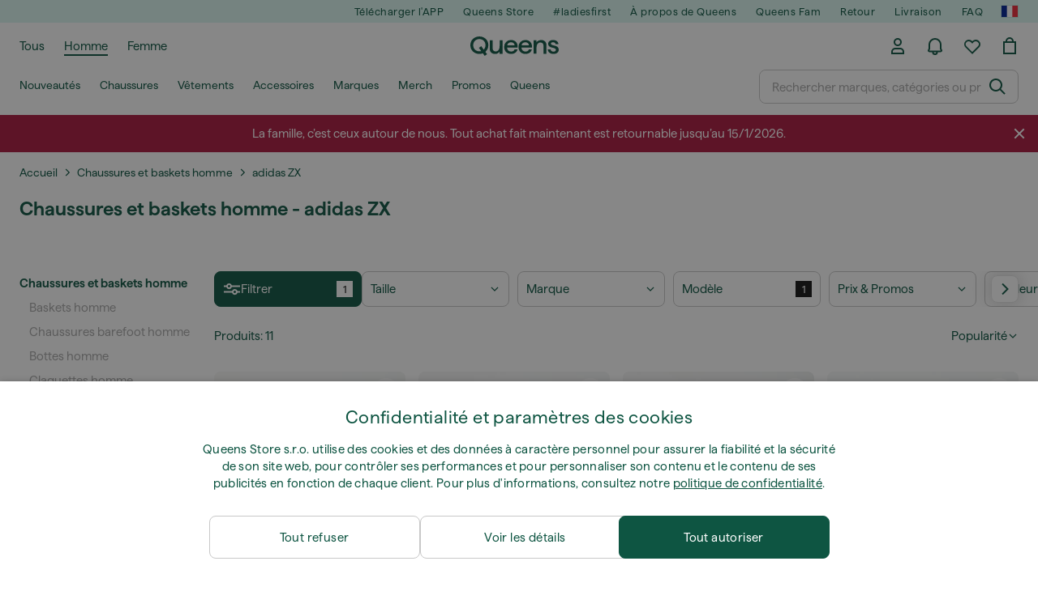

--- FILE ---
content_type: text/html; charset=UTF-8
request_url: https://www.iqueens.fr/fr/5-chaussures-et-baskets-homme/modele-adidas_zx
body_size: 51650
content:
<!DOCTYPE html>
<html lang="fr">
<head>
                
    
        <script>
            if ('serviceWorker' in navigator) {
                navigator.serviceWorker?.getRegistrations().then((registrations) => {
                    registrations.forEach((reg) => {
                        if (reg.active?.scriptURL?.includes('sw-fs.es6.js')) {
                            reg.unregister().then((success) => {
                                if (success) {
                                    window.location.reload();
                                }
                            });
                        }
                    });
                });
            }
        </script>
    

        
    
        <meta charset="utf-8"/>
    <title>Chaussures et baskets homme - adidas ZX | Queens 💚</title>
    <meta name="viewport" id="fsViewport" content="width=device-width, initial-scale=1, maximum-scale=5"/>
            <meta name="description" content="Fais tes achats de Chaussures et baskets homme - adidas ZX chez Queens. ✅ Bénéficie de 30 jours de retour. ✅ Obtiens des conseils d&#039;experts sur ton achat. ✅ Fais de grosses économies sur Chaussures et baskets homme - adidas ZX grâce à nos offres et réductions régulières. ✅ Trouve les meilleurs produits de qualité des grandes marques comme Nike, adidas, Patagonia et plus encore."/>
            <meta name="apple-mobile-web-app-capable" content="yes"/>
                <meta name="robots" content="index,follow"/>
    
    <script>var dataLayer = dataLayer || [];(function () {if (typeof Intl !== 'undefined' && Intl.hasOwnProperty('PluralRules')) {return;}var url = 'https://polyfill.io/v3/polyfill.min.js?features=Intl.~locale.fr';var script = document.createElement('script');script.src = url;script.async = false;script.type = 'text/javascript';document.getElementsByTagName('head')[0].appendChild(script);})();window.dist_webpack_uri = "https://static.qns.digital/themes/default-bootstrap/dist/webpack/";</script>

            <link rel="preconnect" href="https://static.qns.digital" crossorigin>
<link rel="preconnect" href="https://use.typekit.net" crossorigin>
<link rel="preconnect" href="https://p.typekit.net" crossorigin>
    
        

    
        <link rel="preload" href="https://static.qns.digital/themes/default-bootstrap/fonts/Haffer-Regular.woff2" as="font" type="font/woff2" crossorigin><link rel="preload" href="https://static.qns.digital/themes/default-bootstrap/fonts/Haffer-SemiBold.woff2" as="font" type="font/woff2" crossorigin><style>@font-face {font-family: 'Haffer';src: url('https://static.qns.digital/themes/default-bootstrap/fonts/Haffer-SemiBold.woff2') format('woff2');font-weight: 700;font-style: normal;font-display: fallback;}@font-face {font-family: 'Haffer';src: url('https://static.qns.digital/themes/default-bootstrap/fonts/Haffer-Regular.woff2') format('woff2');font-weight: 400;font-style: normal;font-display: fallback;}:root {--font-family-accent: 'Haffer', -apple-system, BlinkMacSystemFont, "Segoe UI", "Roboto", "Oxygen", "Ubuntu", "Helvetica Neue", Arial, sans-serif;--font-family-base: 'Haffer', -apple-system, BlinkMacSystemFont, "Segoe UI", "Roboto", "Oxygen", "Ubuntu", "Helvetica Neue", Arial, sans-serif;}</style>

            <script>(function (w, d) {var fallbackListener = true;w.addEventListener('DOMContentLoaded', bindCritCssFallback);w._fs_critCssLoad = function (link) {link.onload = null;link.rel = 'stylesheet';if (!fallbackListener) {return;}w.removeEventListener('DOMContentLoaded', bindCritCssFallback);fallbackListener = false;};function bindCritCssFallback() {d.querySelectorAll('[rel=preload][as=style][data-critical]').forEach(function (link) {w._fs_critCssLoad(link);});}})(window, document);</script><script type="application/ld+json">{"@context": "https://schema.org","@type": "WebSite","url": "https://www.iqueens.fr/fr/","potentialAction": {"@type": "SearchAction","target": "https://www.iqueens.fr/fr/search?search_query={search_query}","query-input": "required name=search_query"}}</script>



    
        

    
        

    
        

    
        

    
        

    
        

            <style>.Collapsible_body_3NBIi{transition:max-height .3s;overflow:hidden}.Icon_icon_1eZny{--iconSize:22px;display:block;flex-shrink:0;width:var(--iconSize);height:var(--iconSize)}.Icon_icon_1eZny svg{display:block;width:100%;height:100%;fill:currentColor}.Icon_icon_1eZny.Icon_small_2uT4t{--iconSize:14px}.Icon_icon_1eZny.Icon_medium_1usJe{--iconSize:28px}.Icon_icon_1eZny.Icon_large_rpIsM{--iconSize:50px}.Icon_icon_1eZny.Icon_inline_1wiwj{display:inline-block;vertical-align:bottom}.AccordionItem_wrapper_1PJWg.AccordionItem_default_zIqA3:last-of-type{border-bottom:1px solid #e6e6e6}.AccordionItem_body_1koDg{padding-bottom:20px}.AccordionItem_header_2d3LJ.AccordionItem_default_zIqA3{border-top:1px solid #e6e6e6}.AccordionItem_headerInner_3bNLI{--spacing:12px;display:flex;align-items:center;margin-left:calc(var(--spacing)*-1);margin-right:calc(var(--spacing)*-1);padding:15px var(--spacing);font-family:var(--font-family-accent);text-transform:var(--text-transform)}@media only screen and (min-width:769px){.AccordionItem_headerInner_3bNLI{--spacing:24px}}@media only screen and (min-width:991px){.AccordionItem_headerInner_3bNLI{--spacing:0}}.AccordionItem_headerLabel_3P8-d{flex:1}.AccordionItem_header_2d3LJ.AccordionItem_default_zIqA3 .AccordionItem_headerLabel_3P8-d{margin-right:12px;color:var(--color-typo-accent)}.AccordionItem_header_2d3LJ.AccordionItem_headerLineMiddle_2oLzG .AccordionItem_headerLabel_3P8-d{position:relative;display:flex;align-items:center;font-size:1.375rem;line-height:1.2727}@media only screen and (min-width:991px){.AccordionItem_header_2d3LJ.AccordionItem_headerLineMiddle_2oLzG .AccordionItem_headerLabel_3P8-d{font-size:1.5rem;line-height:1.25}}.AccordionItem_header_2d3LJ.AccordionItem_headerLineMiddle_2oLzG .AccordionItem_headerLabel_3P8-d:after{content:"";height:1px;width:100%;margin:0 30px;background-color:currentColor}.AccordionItem_headerIcon_1N9kb{flex:none;width:22px;height:22px;transition:transform .3s}.AccordionItem_headerIcon_1N9kb.AccordionItem_isExpanded_3rG7W{transform:rotate(180deg)}.AccordionItem_headerIcon_1N9kb svg{fill:currentColor}.Avatar_avatar_oiPSI{padding-top:10px}.Avatar_avatar_oiPSI.Avatar_qns_FPYY_{padding:10px;border-top:1px solid #dcc0f2;background-color:#f2f2f2;color:#9262b7;border-radius:0 0 var(--border-radius-base) var(--border-radius-base)}.Avatar_avatarMediaAlign_YPz5u{align-items:center}.Avatar_avatarImageWrapper_2blMU{display:flex;justify-content:center}.Avatar_avatarImage_3TVLE{width:32px;height:32px;border-radius:50%;object-fit:cover;aspect-ratio:1}.Avatar_username_pEXMr{margin:0;padding:0;font-family:var(--font-family-accent);font-weight:500;white-space:nowrap;overflow:hidden;text-overflow:ellipsis;max-width:200px}.Avatar_username_pEXMr.Avatar_usernameLight_3cPRt{color:#fff}.Avatar_username_pEXMr.Avatar_usernameDark_3jXem{color:#141414}.Heading_heading_1dtHt{margin:0;text-transform:var(--text-transform)}.Heading_heading_1dtHt.Heading_inherit_2pzfx{color:inherit}.Heading_heading_1dtHt.Heading_center_2suB5{text-align:center}.Heading_heading_1dtHt.Heading_right_1jsuG{text-align:right}.Heading_heading_1dtHt.Heading_margin_Zz8sK{margin-bottom:15px}.Heading_heading_1dtHt.Heading_marginSmall_3q2Hd{margin-bottom:10px}@media only screen and (min-width:769px){.Heading_withLinkWrapper_3jshm{display:flex;align-items:baseline;justify-content:space-between;gap:15px}}.Heading_withLinkWrapper_3jshm.Heading_margin_Zz8sK{margin-bottom:15px}button.Link_link_2imKr{-webkit-appearance:none;background:none;cursor:pointer;height:auto;padding:0;border:none}.Link_link_2imKr{color:var(--color-typo-accent);text-decoration:underline;font-family:var(--font-family-accent)}.Link_link_2imKr:hover{color:var(--color-typo-accent);text-decoration:none}.Link_link_2imKr.Link_simple_1wBgg{color:var(--color-typo-base);font-family:var(--font-family-base)}.Link_link_2imKr.Link_bold_1H4kf{font-weight:var(--font-weight-accent)}.Link_link_2imKr.Link_small_26ejO{font-size:.875rem;line-height:1.4286}.Link_link_2imKr.Link_uppercase_1pPXw{text-transform:var(--text-transform)}.Link_link_2imKr.Link_light_kK6Dj{color:#fff}.Link_link_2imKr.Link_gray_3vv-u{color:var(--color-typo-minor)}.Link_link_2imKr.Link_noUnderline_1GWwa{text-decoration:none}.Link_link_2imKr.Link_noUnderline_1GWwa:focus,.Link_link_2imKr.Link_noUnderline_1GWwa:hover{text-decoration:underline}.Link_link_2imKr.Link_hasHitArea_QYnZR{padding-top:4px;padding-bottom:4px}.Spinner_wrapper_yB8fX{font-size:0;line-height:0;overflow:hidden;text-align:center;vertical-align:middle}.Spinner_spinner_3opjr{animation:Spinner_rotate_1VLwi .5s linear infinite;vertical-align:middle}@keyframes Spinner_rotate_1VLwi{0%{transform:rotate(0deg)}to{transform:rotate(1turn)}}.Button_button_3Q-lF{--minHeight:50px;--minWidth:240px;--lineHeightPx:22px;-webkit-appearance:none;display:block;background:none;cursor:pointer;height:auto;margin:0;padding:0;border:0;outline:none;display:inline-flex;align-items:center;justify-content:center;min-width:var(--minWidth);min-height:var(--minHeight);padding:calc(var(--minHeight)/2 - var(--lineHeightPx)/2 - var(--border)) 15px;border:var(--border) solid;border-radius:var(--border-radius-base);font-family:var(--font-family-accent);font-size:.9375rem;line-height:1.4667;font-weight:var(--font-weight-accent);text-transform:var(--text-transform);transition:background-color .3s,border-color .3s}@media only screen and (min-width:991px){.Button_button_3Q-lF{--minHeight:40px}}a.Button_button_3Q-lF{text-decoration:none}.Button_button_3Q-lF:disabled{cursor:not-allowed}.Button_button_3Q-lF.Button_hasLeftIcon_TT0np:after,.Button_button_3Q-lF.Button_hasRightIcon_3EWu6:before,.Button_button_3Q-lF.Button_pseudoIcon_3UMXE{content:"";display:block;width:22px;height:22px}.Button_button_3Q-lF.Button_hasLeftIcon_TT0np:after{margin-left:8px}.Button_button_3Q-lF.Button_hasRightIcon_3EWu6:before{margin-right:8px}.Button_button_3Q-lF.Button_spaceBetween_3-uAP{justify-content:space-between}.Button_icon_TdZ70{pointer-events:none}.Button_icon_TdZ70 svg{display:block;width:22px;height:22px;fill:currentColor}.Button_icon_TdZ70.Button_leftIcon_1MabP{margin-right:8px}.Button_icon_TdZ70.Button_rightIcon_1xSXp{margin-left:8px}.Button_customContentWrapper_1A8eE{flex:1}.ButtonBar_buttonBar_E7Ffs{display:flex;gap:10px}.ButtonBar_buttonBar_E7Ffs.ButtonBar_columnCenter_1eI3I,.ButtonBar_buttonBar_E7Ffs.ButtonBar_columnFullWidth_xZDYs{flex-direction:column}.ButtonBar_buttonBar_E7Ffs.ButtonBar_columnFullWidth_xZDYs{width:100%}.ButtonBar_buttonBar_E7Ffs.ButtonBar_columnFullWidth_xZDYs button{min-width:auto}.ButtonBar_buttonBar_E7Ffs.ButtonBar_columnCenter_1eI3I{align-items:center}.ButtonBar_buttonBar_E7Ffs.ButtonBar_rowLeft_eQoMp,.ButtonBar_buttonBar_E7Ffs.ButtonBar_rowRight_dYnFg,.ButtonBar_buttonBar_E7Ffs.ButtonBar_rowSpaceBetween_2aeQt{flex-direction:row}.ButtonBar_buttonBar_E7Ffs.ButtonBar_rowRight_dYnFg{justify-content:flex-end}.ButtonBar_buttonBar_E7Ffs.ButtonBar_rowSpaceBetween_2aeQt{justify-content:space-between}.ButtonBar_buttonBar_E7Ffs.ButtonBar_rowStretch_Snv3z{flex-direction:row}.ButtonBar_buttonBar_E7Ffs.ButtonBar_rowStretch_Snv3z>:first-child{flex:auto}.ButtonBar_buttonBar_E7Ffs.ButtonBar_rowStretch_Snv3z>*+*{margin-left:2px}.ButtonBar_buttonBar_E7Ffs.ButtonBar_reverse_1MTMO.ButtonBar_rowLeft_eQoMp,.ButtonBar_buttonBar_E7Ffs.ButtonBar_reverse_1MTMO.ButtonBar_rowRight_dYnFg,.ButtonBar_buttonBar_E7Ffs.ButtonBar_reverse_1MTMO.ButtonBar_rowSpaceBetween_2aeQt{flex-direction:row-reverse}.ButtonBar_buttonBar_E7Ffs.ButtonBar_reverse_1MTMO.ButtonBar_columnCenter_1eI3I,.ButtonBar_buttonBar_E7Ffs.ButtonBar_reverse_1MTMO.ButtonBar_columnFullWidth_xZDYs{flex-direction:column-reverse}.IconButton_iconButton_1E_1G{--iconBtnSize:46px;-webkit-appearance:none;display:block;background:none;cursor:pointer;height:auto;margin:0;padding:0;border:0;outline:none;display:inline-flex;align-items:center;justify-content:center;width:var(--iconBtnSize);height:var(--iconBtnSize);border-radius:50%;color:inherit;transition-duration:.3s;transition-property:background-color,color}.ControlButton_control_1Dkdq{--minHeight:0;--minWidth:0;--border:1px;--vertical-padding:15px;--horizontal-padding:10px;padding:var(--vertical-padding) var(--horizontal-padding);border-color:#c8c8c8;background-color:#fff;font-family:var(--font-family-base);text-transform:none;font-weight:400;color:var(--color-typo-base)}.ControlButton_control_1Dkdq.ControlButton_large_1_j4o{--vertical-padding:15px;--horizontal-padding:15px}.ControlButton_control_1Dkdq.ControlButton_base_1uzSY{--vertical-padding:10px;min-width:44px}.ControlButton_control_1Dkdq.ControlButton_small_1AIno{--vertical-padding:5px;--horizontal-padding:10px;font-size:.8125rem;line-height:1.5385}.ControlButton_control_1Dkdq:focus,.ControlButton_control_1Dkdq:hover{border-color:#141414;color:var(--color-typo-accent)}.ControlButton_control_1Dkdq.ControlButton_selected_1Dx_V{position:relative;color:var(--color-typo-accent);font-weight:var(--font-weight-accent)}.ControlButton_control_1Dkdq.ControlButton_selected_1Dx_V:after{content:"";position:absolute;inset:calc(var(--border)*-1);border:2px solid var(--color-typo-accent);pointer-events:none}.ControlButton_control_1Dkdq.ControlButton_cta_1DsIF{background-color:var(--color-typo-accent);border-color:var(--color-typo-accent);color:#fff}.ControlButton_control_1Dkdq.ControlButton_cta_1DsIF:focus,.ControlButton_control_1Dkdq.ControlButton_cta_1DsIF:hover{background-color:var(--color-typo-base)}.Dropdown_dropdown_1ANMw{margin:0 auto 15px;max-width:320px;position:relative;text-align:left;z-index:1}.Dropdown_dropdown_1ANMw.Dropdown_fullWidth_1OfGF{max-width:none;width:100%}.Dropdown_dropdown_1ANMw .Dropdown_activeItem_1ZBub{background-color:#fff;display:block;line-height:42px;margin-bottom:0;padding:0 30px 0 15px;position:relative;cursor:pointer;font-size:16px;border-radius:var(--border-radius-base)}.Dropdown_dropdown_1ANMw .Dropdown_activeItem_1ZBub .Dropdown_arrowDown_2l9BW{position:absolute;right:10px;top:50%;transform:translateY(-50%) rotate(0deg);transition:all .5s;fill:#141414}.Dropdown_content_2WUT0.Dropdown_outlined_rwYtW .Dropdown_activeItem_1ZBub,.Dropdown_content_2WUT0.Dropdown_outlined_rwYtW .Dropdown_dropdownContent_mrld7{border:1px solid #c8c8c8;transition:border-color .3s}.Dropdown_content_2WUT0.Dropdown_outlined_rwYtW .Dropdown_activeItem_1ZBub{line-height:50px;overflow:hidden;text-overflow:ellipsis;white-space:nowrap}.Dropdown_content_2WUT0.Dropdown_outlined_rwYtW .Dropdown_activeItem_1ZBub .Dropdown_arrowDown_2l9BW{fill:var(--color-typo-accent)}@media only screen and (min-width:991px){.Dropdown_content_2WUT0.Dropdown_outlined_rwYtW .Dropdown_activeItem_1ZBub,.Dropdown_content_2WUT0.Dropdown_outlined_rwYtW .Dropdown_item_3p7pi{line-height:40px}}.Checkbox_checkbox_aOsMM label{display:flex;cursor:pointer}.Checkbox_checkbox_aOsMM input{display:none}.Checkbox_tick_3rzHE{flex:none;display:flex;align-items:center;justify-content:center;width:20px;height:20px;margin:1px;border:1px solid #c8c8c8;transition:background-color .3s,border .3s}input:checked+.Checkbox_tick_3rzHE,label:hover .Checkbox_tick_3rzHE{border-color:var(--color-typo-accent)}input:checked+.Checkbox_tick_3rzHE{background-color:var(--color-typo-accent)}input:disabled+.Checkbox_tick_3rzHE{background-color:#f2f2f2;border-color:#e6e6e6}.Checkbox_tick_3rzHE.Checkbox_radio_3Qaxa{border-radius:50%}input:checked+.Checkbox_tick_3rzHE.Checkbox_radio_3Qaxa{background-color:#fff;border-width:7px}.Checkbox_tick_3rzHE.Checkbox_error_17vNJ{border-color:#e00600}input:checked+.Checkbox_tick_3rzHE .Checkbox_icon_1D0N8{display:block;width:12px;height:6px;margin-top:-3px;border-left:2px solid #fff;border-bottom:2px solid #fff;border-right-color:#fff;border-top-color:#fff;transform:rotate(-45deg)}.Checkbox_label_25oCH{flex:1;margin-left:10px;line-height:22px;color:#5a5a5a}.Background_wrapper_2ddIy{animation-duration:1.5s;animation-fill-mode:forwards;animation-iteration-count:infinite;animation-name:Background_placeholderShimmer_3wPa7;animation-timing-function:linear;background:#f8f8f8;background-image:linear-gradient(90deg,#f8f8f8 0,#edeef1 20%,#f8f8f8 40%,#f8f8f8);background-repeat:no-repeat;background-size:800px 100%;bottom:0;left:0;position:absolute;right:0;top:0}.Background_wrapper_2ddIy.Background_dark_1RNei{background-color:#141414;background-image:linear-gradient(90deg,#141414 0,#141414 20%,#141414 40%,#141414)}@keyframes Background_placeholderShimmer_3wPa7{0%{background-position:-1000px 0}to{background-position:1000px 0}}.Line_wrapper_2lYI6{position:relative}.Line_wrapper_2lYI6+.Line_wrapper_2lYI6{margin-top:5px}@media only screen and (min-width:769px){.Line_wrapper_2lYI6+.Line_wrapper_2lYI6{margin-top:10px}}.TallCard_wrapper_3s_51{display:flex;width:auto}.TallCard_wrapper_3s_51.TallCard_fullHeight_An2wC{height:100%}.TallCard_anchor_3c_dP{text-decoration:none;cursor:pointer;display:flex;flex-direction:column}.TallCard_anchor_3c_dP.TallCard_fullHeight_An2wC{height:100%}.TallCard_anchor_3c_dP:hover{text-decoration:underline}.TallCard_anchor_3c_dP:hover.TallCard_light_1eAAe{color:#fff}.TallCard_anchor_3c_dP:hover.TallCard_dark_2P4As{color:#000}.TallCard_image_1yHkh{width:auto;height:100%;object-fit:cover;aspect-ratio:3/4;border-radius:var(--border-radius-base) var(--border-radius-base) 0 0}.TallCard_restrictedImageHeight_gZ0_J{max-height:359px}@media only screen and (min-width:769px){.TallCard_restrictedImageHeight_gZ0_J{max-height:390px}}.HorizontalList_wrapper_35ZDh{position:relative;width:100%;overflow:hidden}.HorizontalList_grid_2OjuH{display:grid;grid-auto-flow:column;grid-auto-columns:var(--itemWidth);width:100%;padding-left:12px;padding-right:12px;pointer-events:all;overflow-x:auto;-ms-overflow-style:none;scrollbar-width:none}@media only screen and (min-width:769px){.HorizontalList_grid_2OjuH{padding-left:24px;padding-right:24px}}@media only screen and (min-width:1701px){.HorizontalList_grid_2OjuH:not(.HorizontalList_sideSpaceForce_16BuC){padding-left:0;padding-right:0}}.HorizontalList_grid_2OjuH::-webkit-scrollbar{display:none}.HorizontalList_grid_2OjuH.HorizontalList_oneInView_1Bl96{--itemWidth:62%}@media only screen and (min-width:561px){.HorizontalList_grid_2OjuH.HorizontalList_oneInView_1Bl96{--itemWidth:65%}}.HorizontalList_grid_2OjuH.HorizontalList_twoInView_FNTEJ{--itemWidth:45%}@media only screen and (min-width:561px){.HorizontalList_grid_2OjuH.HorizontalList_twoInView_FNTEJ{--itemWidth:47.5%}}.HorizontalList_grid_2OjuH.HorizontalList_threeInView_2GyHt{--itemWidth:28%}.HorizontalList_grid_2OjuH.HorizontalList_fourInView_3FMrD{--itemWidth:22%}.HorizontalList_grid_2OjuH.HorizontalList_fiveInView_2Waah{--itemWidth:18%}.HorizontalList_grid_2OjuH.HorizontalList_eightInView_2HRMQ{--itemWidth:11%}.HorizontalList_grid_2OjuH.HorizontalList_auto_1Ednj{--itemWidth:max-content;scrollbar-width:none}.HorizontalList_grid_2OjuH.HorizontalList_auto_1Ednj::-webkit-scrollbar{display:none}.HorizontalList_grid_2OjuH.HorizontalList_withoutGap_2q6Nv{gap:10px}.HorizontalList_grid_2OjuH.HorizontalList_withoutLeftSideSpace_2eSFh{padding-left:0}.HorizontalList_arrow_mu2K6{position:absolute;top:50%;z-index:2;padding:5px;border-radius:var(--border-radius-base);border:1px solid #e6e6e6;background-color:#fff;box-shadow:0 0 24px rgba(0,0,0,.2);color:var(--color-typo-base);transform:translateY(-50%);transition:color .3s}.HorizontalList_arrow_mu2K6.HorizontalList_prev_3kB28{left:12px}@media only screen and (min-width:561px){.HorizontalList_arrow_mu2K6.HorizontalList_prev_3kB28{left:24px}}.HorizontalList_arrow_mu2K6.HorizontalList_next_nwzEY{right:12px}@media only screen and (min-width:561px){.HorizontalList_arrow_mu2K6.HorizontalList_next_nwzEY{right:24px}}.HorizontalList_arrow_mu2K6:hover{color:var(--color-typo-accent)}.BaseContainer_wrapper_a2vvb{padding-left:12px;padding-right:12px}@media only screen and (min-width:769px){.BaseContainer_wrapper_a2vvb{padding-left:24px;padding-right:24px}}@media only screen and (min-width:1701px){.BaseContainer_wrapper_a2vvb{padding-left:0;padding-right:0}}.Box_wrapper_1IRhW{position:relative}.Box_container_2x5Rx,.Box_content_CAuvl,.Box_image_3ImFu{position:absolute;top:0;bottom:0;left:0;right:0;overflow:hidden}.Box_image_3ImFu{width:100%;height:100%;object-fit:cover;background-color:#f8f8f8}.FullSizeContainer_wrapper_YAFac{width:100%;height:100%;left:0;position:absolute;top:0}.PageContainer_fullWrapper_1mC_U{display:flow-root;width:100%;background-color:var(--backgroundColor)}.PageContainer_wrapper_Isqhi{max-width:1700px;margin-left:auto;margin-right:auto}.Section_wrapper_1PAlW{margin-top:40px;margin-bottom:40px}@media only screen and (min-width:769px){.Section_wrapper_1PAlW{margin-top:60px;margin-bottom:60px}}@media only screen and (min-width:769px){.Section_wrapper_1PAlW.Section_large_dfJjE{margin-top:80px;margin-bottom:80px}}.Section_wrapper_1PAlW.Section_wide_2UCa-{width:100%}.Section_wrapper_1PAlW.Section_disableSpacingTop_3FsL6{margin-top:0}.StripeContainer_wrapper_3QIBY>*{display:block}.StripeContainer_wrapper_3QIBY>*+*{margin-top:10px}@media only screen and (min-width:769px){.StripeContainer_wrapper_3QIBY{display:flex;flex-flow:row nowrap;justify-content:space-between;gap:15px}.StripeContainer_wrapper_3QIBY>*{flex:.5}.StripeContainer_wrapper_3QIBY>*+*{margin-top:0}}.TextContainer_wrapper_1LGnR{max-width:100ch}.BoxRatio_wrapper_1HVuG{position:relative;padding-top:100%}@media only screen and (min-width:769px){.BoxRatio_wrapper_1HVuG{padding-top:75%}}.BoxSquare_wrapper_3KWQm{position:relative;padding-top:100%}.Product_info_2BgOv{padding:10px 0}.ProductCarousel_item_1ww_8{padding:8px}.ProductCarousel_wrapper_2PAka{margin:auto;max-width:1320px}.ProductList_item_21-w4{display:inline-block;min-width:155px;padding:4px;white-space:normal;width:48%}.ProductList_bulky_20FnV .ProductList_item_21-w4{min-width:275px;width:80%}.ProductList_swipeMix_h_ISA .ProductList_item_21-w4{min-width:79%}.ProductList_medium_1_MZO .ProductList_item_21-w4{min-width:auto;width:33.33%}@media only screen and (min-width:769px){.ProductList_item_21-w4{width:25%}.ProductList_bulky_20FnV .ProductList_item_21-w4{width:40%}.ProductList_medium_1_MZO .ProductList_item_21-w4{width:33.33%}.ProductList_swipeMix_h_ISA .ProductList_item_21-w4{padding:8px;min-width:0;width:100%}}.ProductList_wrapper_3iPwh{margin:auto;max-width:1320px;padding:0 15px;overflow-x:auto;overflow-y:hidden;white-space:nowrap;-webkit-overflow-scrolling:touch}.ProductList_swipeMix_h_ISA{display:flex;flex:1;padding:0;max-width:none}.FilterBar_mobileFilters_2J4Ei{padding:24px 0 20px}.FilterBar_mobileFilters_2J4Ei:after{clear:both;content:"";display:table}.FilterBar_mobileFilters_2J4Ei .FilterBar_buttonPlaceholder_x4F1P{height:50px;width:100%}.FilterBar_mobileFilters_2J4Ei .FilterBar_button_82R9M{background-color:#fff;color:var(--color-typo-accent);border:2px solid var(--color-typo-accent);display:block;padding:12px 60px 12px 15px;position:relative;text-transform:uppercase;z-index:1;font-family:var(--font-family-accent)}.FilterBar_mobileFilters_2J4Ei .FilterBar_button_82R9M .FilterBar_count_JxDqb{background-color:var(--color-typo-accent);color:#fff;display:inline-block;position:absolute;right:40px;text-align:center;top:50%;transform:translateY(-50%);width:22px}.FilterBar_mobileFilters_2J4Ei .FilterBar_button_82R9M svg{position:absolute;right:10px;top:13px;width:24px;height:24px;fill:var(--color-typo-accent)}.FilterBar_mobileFilters_2J4Ei .FilterBar_button_82R9M.FilterBar_pinned_2KPgS{position:fixed;top:45px;left:0;right:0;z-index:4;animation:FilterBar_fadeIn_1nBrx .3s}.FilterBar_mobileFilters_2J4Ei .FilterBar_sorting_3khWI{margin:10px 0 0;max-width:none}@media only screen and (min-width:769px){.FilterBar_mobileFilters_2J4Ei{padding:30px 8px 22px}.FilterBar_mobileFilters_2J4Ei .FilterBar_sorting_3khWI{margin-top:0;margin-left:15px}}.FilterBar_pinnedButton_3b7C4{position:fixed;top:50px;left:0;right:0;z-index:4;background-color:#fff;animation:FilterBar_fadeIn_1nBrx .3s}.FilterBar_buttonInner_1Dl-I{display:flex;align-items:center}.FilterBar_productsCount_pl6Dl{font-family:var(--font-family-base);font-weight:400;color:#aaa;padding-left:10px}.FilterBar_filtersCount_MsAYe{flex:none;display:block;min-width:22px;margin-left:auto;background-color:#fff;color:var(--color-typo-accent);margin-right:10px}.FilterBar_pinnedButton_3b7C4 .FilterBar_filtersCount_MsAYe{background-color:var(--color-typo-accent);color:#fff}.ChatWithUs_wrapper_2DWFG{position:fixed;bottom:18px;right:18px;z-index:1080}.ChatWithUs_button_2QI2w{display:flex;align-items:center;justify-content:center;width:60px;height:60px;border:0;border-radius:50%;background-color:var(--color-chatbot-bg);cursor:pointer}@media only screen and (min-width:769px){.ChatWithUs_button_2QI2w{z-index:18}}.h0,.h1,.h2,.h3,.h4,.h5,.h6,h1,h2,h3,h4,h5,h6{font-family:var(--font-family-accent);font-weight:var(--font-weight-accent);color:var(--color-typo-accent)}.h0{font-size:2rem;line-height:1.25}@media only screen and (min-width:991px){.h0{font-size:2.625rem;line-height:1.1905}}.h1,h1{font-size:1.75rem;line-height:1.2143}@media only screen and (min-width:991px){.h1,h1{font-size:2rem;line-height:1.25}}.h2,h2{font-size:1.375rem;line-height:1.2727}@media only screen and (min-width:991px){.h2,h2{font-size:1.5rem;line-height:1.25}}.h3,h3{font-size:1.25rem;line-height:1.3}.h4,h4{font-size:1.125rem;line-height:1.3333}.h5,.h6,h5,h6{font-size:.9375rem;line-height:1.4667}a{color:var(--color-typo-base);text-decoration:underline;transition:color .3s}a:hover{text-decoration:none}p{margin-bottom:15px}b,strong{font-weight:var(--font-weight-accent)}.fs-p-r{position:relative}.fs-mt-xsmall{margin-top:5px}.fs-mt-small{margin-top:10px}.fs-mt-base{margin-top:15px}.fs-mt-large{margin-top:30px}.fs-mb-base{margin-bottom:15px}.fs-mb-large{margin-bottom:30px}.fs-ta-center{text-align:center}._vihi{position:absolute;top:-9999px;left:-9999px;bottom:auto;right:auto;height:0;width:0;visibility:hidden}body,html{min-height:100%}body{margin:0;padding-top:45px;background-color:var(--color-layout-bg);font-family:var(--font-family-base);font-size:.9375rem;line-height:1.4667;color:var(--color-typo-base);overflow-x:hidden}body *{box-sizing:border-box}@media only screen and (min-width:991px){body,body[class]{padding-top:0}}body.lang_el *{text-transform:none!important}img{max-width:100%}.grecaptcha-badge{visibility:hidden}.is-ios *{cursor:pointer}.wrapper,.wrapper--bigger{clear:both;display:block;margin:0 auto;max-width:950px;padding-left:15px;padding-right:15px}.wrapper--bigger:after,.wrapper:after{clear:both;content:"";display:table}@media only screen and (min-width:769px){.wrapper,.wrapper--bigger{padding-left:0;padding-right:0}}.wrapper--bigger{max-width:1320px}button,input,select,textarea{background:#fff;border:none;color:var(--color-typo-base);font-family:var(--font-family-base);font-size:.9375rem;line-height:1.4667;outline:none;padding:5px 1em;transition:border-color .3s,box-shadow .3s;-webkit-appearance:none}button{cursor:pointer}input[disabled]{color:#d0d0d0;cursor:default}input,select{height:32px}table{border-collapse:collapse;display:block;height:100%;overflow-x:auto;width:100%}table td,table th{padding:10px}table.bordered td,table.bordered th{border:1px solid #aaa}table.dark .price{font-size:1em;font-weight:400}table.dark thead th{background-color:#5a5a5a;color:#fff;font-size:14px;padding:15px 10px;text-transform:uppercase}table.dark tbody td{background-color:#f2f2f2;padding:20px 5px}table.gray tfoot td{background-color:initial}table.gray tfoot tr{border-color:transparent}table.gray thead th{color:#aaa;font-size:14px;padding-bottom:10px;text-transform:uppercase}table.gray td{background-color:#f2f2f2}table.ordered-products .price,table.ordered-products tfoot{text-align:right!important}table.thin td{padding:5px}table.vertical-slim td{padding:1px 7px}@media only screen and (min-width:769px){table{display:table}table.dark td{border:none!important}table.gray tr{border-bottom:10px solid #fff}}table .responsive-table{width:100%;overflow-x:auto;margin-bottom:2em}table .responsive-table table{margin-bottom:0}.appear100-enter{max-height:0}.appear100-enter-active{max-height:100px;transition:all .7s linear}.appear100-exit{max-height:100px}.appear100-exit-active{max-height:0;transition:all .7s cubic-bezier(0,0,0,1)}.fade-enter{opacity:.01}.fade-enter-active{opacity:1;transition:.5s}.fade-exit{opacity:1}.fade-exit-active{opacity:.01;transition:.5s}.fastFade-enter{opacity:.01}.fastFade-enter-active{opacity:1;transition:.15s}.fastFade-exit{opacity:1}.fastFade-exit-active{opacity:.01;transition:.15s}.mediumFade-enter{opacity:.01}.mediumFade-enter-active{opacity:1;transition:.3s}.mediumFade-exit{opacity:1}.mediumFade-exit-active{opacity:.01;transition:.3s}.slideLeft-enter{transform:translateX(-100%)}.slideLeft-enter-active{transform:translateX(0);transition:.3s}.slideLeft-exit{transform:translateX(0)}.slideLeft-exit-active{transform:translateX(-100%);transition:.3s}.slideRight-enter{transform:translateX(100%)}.slideRight-enter-active{transform:translateX(0);transition:.3s}.slideRight-exit{transform:translateX(0)}.slideRight-exit-active{transform:translateX(100%);transition:.3s}.slideDown{will-change:transform}.slideDown-enter{transform:translateY(100%)}.slideDown-enter-active{transform:translateY(0);transition:.3s ease-out}.slideDown-exit{transform:translateY(0)}.slideDown-exit-active{transform:translateY(100%);transition:.3s ease-out}.Root_wrapper_3d4VU{padding-top:59px}@media only screen and (min-width:991px){.Root_wrapper_3d4VU{padding-top:0}}.FtshpLogo_logo_4u055{position:relative;display:inline-block;height:50px;overflow:hidden;color:currentColor}.FtshpLogo_logo_4u055 svg{fill:currentColor;padding:0;width:130px;height:50px;vertical-align:top}@media only screen and (max-width:390px){.FtshpLogo_logo_4u055 svg{width:100px}}@media only screen and (max-width:359px){.FtshpLogo_logo_4u055 svg{width:60px}}.FtshpLogo_logo_4u055 svg+svg{position:absolute;top:0;left:0}.QnsLogo_logo_2P5W2{display:flex;align-items:center;justify-content:center;height:50px;color:#0e5542}.QnsLogo_logo_2P5W2 svg{display:block;width:auto;height:24px;fill:currentColor}.CartIcon_cartIcon_2sCfU{position:relative;background:none;padding:0;margin:0;-webkit-appearance:none}.CartIcon_cartIcon_2sCfU svg{fill:currentColor}.UserIcon_userIcon_2Gddg{position:relative}.UserIcon_userIcon_2Gddg>a,.UserIcon_userIcon_2Gddg>button{color:currentColor}.UserIcon_userIcon_2Gddg svg{display:block;fill:currentColor;transition:fill .3s}.UserIcon_iconButton_jdGd4{-webkit-appearance:none;display:block;background:none;cursor:pointer;height:auto;margin:0;padding:0;border:0;outline:none}.UserIcon_userMenu_1Rrn7{position:absolute;top:100%;right:-162px;z-index:1;padding-top:18px;opacity:0;transform:scale(0);transform-origin:calc(100% - 162px) 10px}.UserIcon_userIcon_2Gddg:focus-within .UserIcon_userMenu_1Rrn7,.UserIcon_userIcon_2Gddg:hover .UserIcon_userMenu_1Rrn7{opacity:1;transform:scale(1)}.TopMenu_topLinks_3zLeY{list-style:none;margin:0;padding:0}.TopMenu_topLinks_3zLeY>li{display:inline-block;padding:0;position:relative}.TopMenu_topLinks_3zLeY>li>a,.TopMenu_topLinks_3zLeY>li>span{display:inline-block;padding:4px 12px;font-family:var(--font-family-accent);font-size:.8125rem;line-height:1.5385;text-decoration:none;letter-spacing:.5px;text-transform:var(--text-transform);color:var(--color-header-topbar-text)}.TopMenu_topLinks_3zLeY>li>a:hover{text-decoration:underline}.TopMenu_topLinks_3zLeY>li ul{display:none}.TopMenu_topLinks_3zLeY>li:hover ul{background:#fff;border:1px solid #c8c8c8;display:block;position:absolute;top:100%;left:-5px;z-index:2;margin:0;padding:0;width:250px}.TopMenu_topLinks_3zLeY>li:hover ul li{padding:0;display:block}.TopMenu_topLinks_3zLeY>li:hover ul li a{display:block;padding:9px 14px;white-space:nowrap;width:100%;text-decoration:none;color:var(--color-typo-base)}.TopMenu_topLinks_3zLeY>li:hover ul li a:hover{background-color:#f2f2f2}.CustomerListsIcon_wishIcon_qLX0a{position:relative;display:block;background:none;padding:0;margin:0;-webkit-appearance:none;cursor:pointer}.CustomerListsIcon_wishIcon_qLX0a svg{fill:currentColor}.NotificationsIcon_notificationsIcon_14Rrw{position:relative;background:none;padding:0;margin:0;-webkit-appearance:none;cursor:pointer;height:auto}.NotificationsIcon_notificationsIcon_14Rrw svg{fill:currentColor}.NotificationsArea_wrapper_3PviC{-webkit-overflow-scrolling:touch;background-color:#fff;overflow:hidden;position:fixed;width:100vw;height:100vh;bottom:0;left:0;top:0;z-index:1500}@media only screen and (min-width:769px){.NotificationsArea_wrapper_3PviC{position:absolute;top:100%;right:0;left:auto;bottom:auto;width:370px;height:auto;margin-top:-54px;border:1px solid #c8c8c8}}.MainItem_mainItem_14OoY{display:inline-block}.MainItem_mainItem_14OoY>a{text-decoration:none;color:currentColor;display:block;position:relative;padding:9px 12px 23px;font-family:var(--font-family-accent);font-size:.875rem;line-height:1.4286;text-transform:var(--text-transform)}.MainItem_mainItem_14OoY.MainItem_open_1FxN4,.MainItem_mainItem_14OoY:hover{color:var(--color-header-accent)}.MainItem_mainItem_14OoY.MainItem_open_1FxN4>a:after,.MainItem_mainItem_14OoY:hover>a:after{height:2px;background-color:var(--color-header-underline);content:"";position:absolute;bottom:22px;left:12px;right:12px}.MainItem_child_2v48z{position:fixed;top:var(--headerBottomCoordPx);left:0;right:0;z-index:1;display:none;border-bottom:1px solid #e6e6e6;background:#fff}.MainItem_open_1FxN4 .MainItem_child_2v48z{display:block}.MainItem_childInner_12fhL{display:flex;justify-content:flex-start;padding:15px 0}.SearchIcon_icon_IyGIr{position:relative;background:none;padding:0;margin:0;cursor:pointer;height:auto;outline:revert}.SearchIcon_icon_IyGIr svg{fill:currentColor}.SuggestionsInput_close_21T9G{cursor:pointer;padding:10px 0 10px 5px;position:absolute;right:48px;top:0;height:40px}.SuggestionsInput_close_21T9G svg{width:22px;height:22px;border-right:1px solid #e6e6e6;box-sizing:initial;fill:currentColor;padding-right:3px}.SuggestionsInput_container_282EN{position:relative;padding-left:0;padding-right:45px;background:#fff;border:var(--border-base);border-radius:var(--border-radius-base);color:var(--color-typo-base)}.SuggestionsInput_container_282EN.SuggestionsInput_focused_1uPNA{padding-right:85px}.SuggestionsInput_input_2-pWv{background:#fff;border:none;border-radius:var(--border-radius-base);color:var(--color-typo-base);font-size:.9375rem;line-height:1.4667;height:40px;margin:0;padding:9px 0 9px 15px;width:100%}.DesktopSearch_close_35dTw{position:absolute;top:10px;right:10px;display:inline-block;background-color:initial}.DesktopSearch_close_35dTw svg{fill:#aaa;width:25px;height:25px}.DesktopSearch_container_3tN4k{display:block;opacity:1;transition:opacity .3s}.DesktopSearch_container_3tN4k.DesktopSearch_isHidden_kNe2X{opacity:0;pointer-events:none}.DesktopSearch_container_3tN4k.DesktopSearch_isInvisible_2ehuJ{display:none}@media(max-width:1200px){.DesktopSearch_container_3tN4k.DesktopSearch_hideUntilUltranavSearchBreakpoint_2A2gz{display:none}}.DesktopSearch_iconContainer_261ad{background:none;position:absolute;right:0;top:0;padding:10px 15px 10px 10px;height:40px}.DesktopSearch_iconContainer_261ad svg{width:22px;height:22px;fill:var(--color-typo-base)}.DesktopSearch_results_2y82W{display:flex;flex-direction:column;left:0;position:absolute;top:100%;right:0;height:calc(100vh - 135px)}.DesktopSearch_resultsInner_1syxA{background-color:#fff;border-radius:var(--border-radius-base);box-shadow:0 6px 6px rgba(0,0,0,.1);border:1px solid #e6e6e6}.DesktopSearch_wrapper_H5SZ8{display:block;position:relative;padding-bottom:14px;margin-left:20px}.DesktopSearch_wrapper_H5SZ8 input::-webkit-input-placeholder{color:#aaa}.DesktopSearch_wrapper_H5SZ8 input:-moz-placeholder,.DesktopSearch_wrapper_H5SZ8 input::-moz-placeholder{color:#aaa}.DesktopSearch_wrapper_H5SZ8 input:-ms-input-placeholder{color:#aaa}.Ultranav_shadeSearch_1Wa5m{background-color:initial!important;z-index:1180!important}.Ultranav_shadeTopBar_1fjp4{z-index:1220!important}.Ultranav_shadeCart_3k02z{z-index:1300!important}.Ultranav_wrapper_2k7yL{position:relative;margin-left:-12px;color:var(--color-header-text);font-size:.9375rem;line-height:1.4667;z-index:1200}.Ultranav_topBar_3Gko2{position:relative;z-index:1240;display:flex;justify-content:flex-end}.Ultranav_topBar_3Gko2 .Ultranav_shopSwitcher_1B9p8{margin-left:10px}.Ultranav_topBar_3Gko2 .Ultranav_shopSwitcher_1B9p8 button{width:22px;height:100%}.Ultranav_main_FuWDI{display:flex;justify-content:space-between;align-items:center;padding-top:4px;padding-bottom:4px}.Ultranav_main_FuWDI .Ultranav_genders_1hUJc,.Ultranav_main_FuWDI .Ultranav_icons_OzXQP{flex:1 1 0}.Ultranav_main_FuWDI .Ultranav_genders_1hUJc ul{list-style:none;margin:0;padding:0}.Ultranav_main_FuWDI .Ultranav_genders_1hUJc ul li{display:inline-block}.Ultranav_main_FuWDI .Ultranav_genders_1hUJc ul li>a{transition:none}.Ultranav_main_FuWDI .Ultranav_genders_1hUJc ul li>a,.Ultranav_main_FuWDI .Ultranav_genders_1hUJc ul li>button{background:none;display:inline-block;cursor:pointer;text-decoration:none;position:relative;padding:9px 12px;font-family:var(--font-family-accent);font-size:15px;line-height:22px;border-radius:0;height:auto;color:var(--color-header-accent);text-transform:var(--text-transform)}.Ultranav_main_FuWDI .Ultranav_genders_1hUJc ul li>a:not(.Ultranav_active_1rSZ5),.Ultranav_main_FuWDI .Ultranav_genders_1hUJc ul li>button:not(.Ultranav_active_1rSZ5){color:var(--color-header-topbar-text)}.Ultranav_main_FuWDI .Ultranav_genders_1hUJc ul li>a:not(.Ultranav_active_1rSZ5):hover,.Ultranav_main_FuWDI .Ultranav_genders_1hUJc ul li>button:not(.Ultranav_active_1rSZ5):hover{color:var(--color-header-accent)}.Ultranav_main_FuWDI .Ultranav_genders_1hUJc ul li>a.Ultranav_active_1rSZ5:after,.Ultranav_main_FuWDI .Ultranav_genders_1hUJc ul li>button.Ultranav_active_1rSZ5:after{height:2px;background-color:var(--color-header-underline);content:"";position:absolute;bottom:8px;left:12px;right:12px}.Ultranav_main_FuWDI .Ultranav_icons_OzXQP{display:flex;justify-content:flex-end;align-items:center}.Ultranav_main_FuWDI .Ultranav_icons_OzXQP>*{display:inline-flex;height:auto;margin-left:24px;color:currentColor}.Ultranav_main_FuWDI .Ultranav_icons_OzXQP>:first-child{margin-left:0}.Ultranav_navigation_fQbVR{position:relative;display:flex;flex-flow:row nowrap;justify-content:space-between}.Ultranav_navigation_fQbVR ul.Ultranav_mainItems_2MIEE{list-style:none;margin:0;padding:0;flex-grow:0;flex-shrink:0}.Ultranav_navigation_fQbVR .Ultranav_search_3AWKv{flex-grow:1;flex-shrink:1;max-width:340px}.Ultranav_navigation_fQbVR.Ultranav_searchOpened_3bxZY ul.Ultranav_mainItems_2MIEE{display:none}.Ultranav_navigation_fQbVR.Ultranav_searchOpened_3bxZY .Ultranav_search_3AWKv{flex-grow:1;max-width:none;width:100%}.Ultranav_navigation_fQbVR.Ultranav_searchOpened_3bxZY .Ultranav_search_3AWKv>form{max-width:700px;margin:0 auto}.Ultranav_ultranavBar_2eybz{position:fixed;left:0;right:0;top:0;background-color:var(--color-header-bg);color:var(--color-header-text)}.Ultranav_ultranavBar_2eybz.Ultranav_inputHidden_fwCNU{height:50px}.Ultranav_ultranav_16c_E{position:relative;z-index:1160}.Ultranav_ultranav_16c_E a{text-decoration:none}.Ultranav_spinner_3Os-T{position:absolute;top:4px;right:25px}.Ultranav_spinner_3Os-T svg{width:18px;height:18px;fill:#aaa}.MobileMainItem_main_1TKRc{position:relative;background-color:#fff}.MobileMainItem_main_1TKRc>a{align-items:center;border-top:1px solid #e6e6e6;color:var(--color-typo-accent);display:flex;justify-content:space-between;font-size:.9375rem;line-height:1.4667;font-family:var(--font-family-accent);padding:14px 0;margin:0 12px;cursor:pointer;text-transform:var(--text-transform)}.MobileMainItem_main_1TKRc>a svg{fill:var(--color-typo-base)}.MobileMainItem_main_1TKRc:first-child>a{padding-top:14px;border-top:0}.MobileMainItem_main_1TKRc.highlighted a{color:var(--color-error)}.mainAccent{background-color:#f8f8f8}.MobileTabMenu_container_2LlWk{clear:both;height:100%;transition:transform .3s ease-out;width:200%}.MobileTabMenu_container_2LlWk.MobileTabMenu_menuItemActive_3NN5G{transform:translateX(-100vw)}@media only screen and (min-width:769px){.MobileTabMenu_container_2LlWk.MobileTabMenu_menuItemActive_3NN5G{transform:translateX(-60vw)}}.MobileTabMenu_containerItem_1qIp-{display:inline-block;height:100%;padding-top:50px;position:relative;vertical-align:top;width:50%}.MobileTabMenu_containerItem_1qIp-.MobileTabMenu_containerItemMain_1C3dX{padding-top:105px}.MobileTabMenu_scroll_1TPMY{height:100%;overflow:auto;padding-bottom:80px;-webkit-overflow-scrolling:touch}.MobileTabMenu_scroll_1TPMY.MobileTabMenu_firstLayer_7RzZz{background-color:#f8f8f8}.MobileTabMenu_header_1FOqF{background-color:#f8f8f8;border-bottom:1px solid #e6e6e6;left:0;position:absolute;right:0;top:0;z-index:1}.MobileTabMenu_header_1FOqF .MobileTabMenu_top_2-5Nw{display:flex;flex-flow:row nowrap;justify-content:space-between;padding:14px 12px}.MobileTabMenu_header_1FOqF .MobileTabMenu_closeButtonSecondary_3o4PE{position:absolute;height:auto;top:14px;right:12px;padding:0;background-color:initial}.MobileTabMenu_header_1FOqF .MobileTabMenu_closeButtonSecondary_3o4PE svg{fill:var(--color-typo-accent);top:auto;left:auto}.MobileTabMenu_title_3_8Va{padding:14px 0;font-family:var(--font-family-accent);font-size:1.125rem;line-height:1.3333;text-align:center;color:var(--color-typo-accent);text-transform:var(--text-transform)}.MobileTabMenu_title_3_8Va .MobileTabMenu_arrowBack_3EjCm{background:none;padding:0;position:absolute;top:14px;left:12px;fill:var(--color-typo-accent);height:auto;vertical-align:middle}.MobileTabMenu_title_3_8Va .MobileTabMenu_arrowBack_3EjCm svg{vertical-align:middle}.MobileTabMenu_closeButton_Pd0AX.MobileTabMenu_closeButton_Pd0AX{position:relative;height:auto;background-color:initial;top:auto;right:auto;padding:0}.MobileTabMenu_closeButton_Pd0AX.MobileTabMenu_closeButton_Pd0AX svg{fill:var(--color-typo-accent)}.MobileTabMenu_wrapper_2bJY6{background-color:#fff;bottom:0;color:#aaa;overflow:hidden;position:fixed;top:0;transition:transform .3s ease-out;transform:translateX(-100%);width:100vw;z-index:1140}.MobileTabMenu_wrapper_2bJY6.MobileTabMenu_active_1dLIW{transform:translateX(0)}@media only screen and (min-width:769px){.MobileTabMenu_wrapper_2bJY6{width:60vw}}.MobileTabMenu_tabIndicator_2-dmX{position:absolute;bottom:-1px;font-size:0;height:3px;background:var(--color-typo-accent);transition:all .3s}.MobileTabMenu_menuTabs_3XZdg{margin:0;padding:0;display:flex;flex-flow:row nowrap;list-style:none;position:relative;width:100vw}@media only screen and (min-width:769px){.MobileTabMenu_menuTabs_3XZdg{width:60vw}}.MobileTabMenu_menuTab_36VER{margin:0;padding:0;width:100%}.MobileTabMenu_menuTabLink_1WRIl{color:var(--color-typo-base);display:block;font-family:var(--font-family-accent);padding:1em;text-align:center;width:100%;text-transform:var(--text-transform)}.MobileTabMenu_menuTabLink_1WRIl.MobileTabMenu_active_1dLIW{color:var(--color-typo-accent);font-weight:var(--font-weight-accent)}.VisibleMobileSearchTabBar_itemMenu_3evyV{float:left}@media only screen and (min-width:769px){.VisibleMobileSearchTabBar_itemMenu_3evyV a{align-items:center;display:flex!important}.VisibleMobileSearchTabBar_itemMenu_3evyV a svg{margin-right:5px}}.VisibleMobileSearchTabBar_tabList_378Lc{font-size:14px;line-height:0;list-style:none;margin:0;padding:0 12px;text-align:center;background-color:var(--color-header-bg);color:var(--color-header-text)}.VisibleMobileSearchTabBar_tabList_378Lc:after{clear:both;content:"";display:table}@media only screen and (min-width:769px){.VisibleMobileSearchTabBar_tabList_378Lc{display:flex;justify-content:space-around}.VisibleMobileSearchTabBar_tabList_378Lc .VisibleMobileSearchTabBar_itemSearch_3sW2t{order:1}.VisibleMobileSearchTabBar_tabList_378Lc .VisibleMobileSearchTabBar_itemLogin_1tB81{order:2}.VisibleMobileSearchTabBar_tabList_378Lc .VisibleMobileSearchTabBar_itemNotifications_3F8PD{order:3}.VisibleMobileSearchTabBar_tabList_378Lc .VisibleMobileSearchTabBar_itemCustomerLists_JnaUb{order:4}.VisibleMobileSearchTabBar_tabList_378Lc .VisibleMobileSearchTabBar_itemCart_3Y34J{order:5}}.VisibleMobileSearchTabBar_tabList_378Lc a,.VisibleMobileSearchTabBar_tabList_378Lc button{color:currentColor}.VisibleMobileSearchTabBar_tabList_378Lc li{float:left;position:relative}.VisibleMobileSearchTabBar_tabList_378Lc li.VisibleMobileSearchTabBar_itemCart_3Y34J,.VisibleMobileSearchTabBar_tabList_378Lc li.VisibleMobileSearchTabBar_itemCustomerLists_JnaUb,.VisibleMobileSearchTabBar_tabList_378Lc li.VisibleMobileSearchTabBar_itemLogin_1tB81,.VisibleMobileSearchTabBar_tabList_378Lc li.VisibleMobileSearchTabBar_itemNotifications_3F8PD,.VisibleMobileSearchTabBar_tabList_378Lc li.VisibleMobileSearchTabBar_itemSearch_3sW2t{float:right}.VisibleMobileSearchTabBar_tabList_378Lc li+li{margin-left:15px}.VisibleMobileSearchTabBar_itemCart_3Y34J,.VisibleMobileSearchTabBar_itemCustomerLists_JnaUb,.VisibleMobileSearchTabBar_itemLogin_1tB81,.VisibleMobileSearchTabBar_itemMenu_3evyV,.VisibleMobileSearchTabBar_itemNotifications_3F8PD,.VisibleMobileSearchTabBar_itemSearch_3sW2t{padding-top:14px;padding-bottom:14px}@media only screen and (min-width:769px){.VisibleMobileSearchTabBar_itemLogo_1hJ4R{flex:0 1 80%}}.VisibleMobileSearchTabBar_itemSearch_3sW2t{pointer-events:none;opacity:0;transition:opacity .3s;display:none}.VisibleMobileSearchTabBar_itemSearch_3sW2t.VisibleMobileSearchTabBar_visible_bATfm{pointer-events:auto;opacity:1;display:block}.VisibleMobileSearchTabBar_unread_3KqO0{background-color:#ea2727;border-radius:50%;color:#fff;font-size:10px;height:18px;left:25px;line-height:18px;position:absolute;text-align:center;top:0;width:18px}.MobileSearch_close_31uGD{position:absolute;top:10px;right:10px;display:inline-block;background-color:initial}.MobileSearch_close_31uGD svg{fill:#aaa;width:25px;height:25px}.MobileSearch_container_1ISMW{color:#aaa;display:block;opacity:1;transition:opacity .3s}.MobileSearch_container_1ISMW.MobileSearch_isHidden_2K2a2{opacity:0;pointer-events:none}.MobileSearch_iconContainer_3Wdid{background:none;position:absolute;right:12px;top:0;padding:10px 15px 10px 10px;height:40px}.MobileSearch_iconContainer_3Wdid svg{width:22px;height:22px;fill:currentColor}.MobileSearch_innerWrapper_J3dXB{padding:0 12px 14px;width:100%}.MobileSearch_results_1FDxE{background-color:#fff;bottom:0;left:0;position:fixed;top:104px;right:0}.MobileSearch_wrapper_RYrO0{display:block;position:relative}.ProductCustomerListsButton_wrapperBottomSheet_2hXeQ .ProductCustomerListsButton_triggerButton_1ktce,.ProductCustomerListsButton_wrapperDropdown_1fZMu{position:absolute;right:8px;top:8px;z-index:2}.ProductCustomerListsButton_triggerButton_1ktce>button{width:32px;height:32px;background-color:hsla(0,0%,100%,.8);border-radius:50%;margin:0;padding:5px;color:var(--color-typo-base)}.ProductCustomerListsButton_triggerButton_1ktce>button:hover{background-color:#fff;color:var(--color-typo-base)}.ProductCustomerListsButton_triggerButton_1ktce>button svg{fill:currentColor}.ProductCustomerListsButton_ctaTriggerButton_3_Qih{margin-left:2px;background-color:var(--color-typo-accent);color:#fff;transition:color .3s,background .3s}.ProductCustomerListsButton_ctaTriggerButton_3_Qih>button{padding:14px}@media only screen and (min-width:991px){.ProductCustomerListsButton_ctaTriggerButton_3_Qih>button{padding:9px}}.ProductCustomerListsButton_ctaTriggerButton_3_Qih:hover{background-color:var(--color-typo-base)}.ProductCustomerListsButton_loginButton_usGeP{width:32px;height:32px;background-color:hsla(0,0%,100%,.8);border-radius:50%;margin:0;padding:5px;color:var(--color-typo-base)}.ProductCustomerListsButton_loginButton_usGeP:hover{background-color:#fff;color:var(--color-typo-base)}.ProductCustomerListsButton_loginButton_usGeP svg{fill:currentColor}.ProductCustomerListsButton_wrapperBottomSheet_2hXeQ .ProductCustomerListsButton_loginButton_usGeP{position:absolute;right:8px;top:8px;z-index:2}.AlphabetBar_list_1hI0r{display:flex;flex-wrap:wrap;gap:5px 5px;margin-top:30px;margin-bottom:0;padding:0;list-style:none}.AlphabetBar_listItem_qYF_H{flex:none;width:40px;height:40px;background-color:#fff;border:1px solid #e6e6e6;font-family:var(--font-family-accent)}.AlphabetBar_listItem_qYF_H.AlphabetBar_isUsed_1u7WY{color:var(--color-typo-accent)}.AlphabetBar_listItem_qYF_H:not(.AlphabetBar_isUsed_1u7WY){color:#c8c8c8;opacity:.33}.AlphabetBar_listItem_qYF_H>*{display:flex;align-items:center;justify-content:center;width:100%;height:100%}.AlphabetBar_listItem_qYF_H a{text-decoration:none}.AlphabetBar_listItem_qYF_H a:hover{text-decoration:underline}.OutfitHero_wrapper_2PbnL{display:flex;flex-direction:column}@media only screen and (min-width:991px){.OutfitHero_wrapper_2PbnL{flex-direction:row}}.OutfitHero_right_1sbLq{display:flex;flex-direction:column;flex:1;position:relative}.OutfitHero_rightContainer_1baQ6{position:absolute;right:0;top:0;left:-80px}.OutfitHero_rightContainerProducts_1Vx2r{padding-left:50px;padding-bottom:50px;background:#fff}.OutfitHero_photo_3lf24{flex:1;position:relative;display:flex}.OutfitHero_photo_3lf24 img{width:100%;height:100%;aspect-ratio:3/4;object-fit:cover}.OutfitHero_products_1M62G{grid-area:products;display:grid;grid-template-columns:repeat(2,1fr);gap:24px 12px;padding-top:40px}@media only screen and (min-width:991px){.OutfitHero_products_1M62G{grid-template-columns:repeat(3,1fr);gap:24px 16px;padding-top:0}}.OutfitHero_column_3IGJQ{display:flex;flex-direction:column;padding-bottom:16px;color:#141414}.OutfitHero_priceWrapper_1nlRR{display:flex;flex-direction:column;background:#fff;padding-left:16px;padding-right:16px;padding-top:16px}@media only screen and (min-width:991px){.OutfitHero_priceWrapper_1nlRR{padding-left:120px;padding-top:16px;padding-right:0;background:transparent}}.OutfitHero_priceWrapperImage_2b8xR{position:absolute;bottom:0;right:0}.OutfitHero_priceTotalPrice_1sWpJ{margin:0;color:#141414;font-size:14px;font-family:neue-haas-unica}.OutfitHero_price_Sh6nw{margin:0;color:#141414;font-size:24px;line-height:50px;font-weight:500;font-family:foot}@media only screen and (min-width:991px){.OutfitHero_price_Sh6nw{font-size:42px}}.OutfitHero_wrapperProduct_38i9C{min-width:0}.OutfitHero_wrapperProduct_38i9C:hover>.OutfitHero_name_dnxEz{text-decoration:underline}.OutfitHero_image_2INro{position:relative;margin-bottom:10px;aspect-ratio:1/1;overflow:hidden}.OutfitHero_stickers_3EmsH{position:absolute;bottom:5px}.OutfitHero_name_dnxEz{text-overflow:ellipsis;white-space:nowrap;overflow:hidden}.OutfitHero_sizes_1MQR_{margin-top:10px;margin-bottom:10px}.OutfitHero_retailPrice_1BprX{margin-left:8px;font-size:.8125rem;line-height:1.5385;text-decoration:line-through;color:var(--color-typo-base)}@media only screen and (min-width:769px){.OutfitHero_retailPrice_1BprX{font-size:.9375rem;line-height:1.4667}}.OutfitHero_productPrice_2g0bP{display:flex;align-items:baseline;margin-top:auto;font-family:var(--font-family-accent);color:var(--color-typo-accent)}.OutfitHero_productPrice_2g0bP.OutfitHero_sale_1tKBI strong{color:var(--color-error)}.ProductStickers_stickers_1cN4-{display:flex;flex-direction:column;align-items:flex-start;gap:5px 5px}.ProductStickers_stickers_1cN4-.ProductStickers_inline_14Qol{flex-direction:row;flex-wrap:wrap;gap:0 15px}.ProductStickers_sticker_2EKCQ{display:flex;align-items:center;padding:5px 10px;border-radius:var(--border-radius-small);font-family:var(--font-family-accent);font-size:.6875rem;line-height:1.4545;text-transform:var(--text-transform);color:var(--color-typo-base)}@media only screen and (min-width:991px){.ProductStickers_sticker_2EKCQ{font-size:.8125rem;line-height:1.5385}}.ProductStickers_sticker_2EKCQ.ProductStickers_plain_1HRIt{padding:5px 0;color:var(--color-typo-base)}.ProductStickers_sticker_2EKCQ.ProductStickers_green_13li3{color:#0f855c}.ProductStickers_sticker_2EKCQ.ProductStickers_red_5YuBU{background-color:var(--color-error);color:#fff}.ProductStickers_sticker_2EKCQ.ProductStickers_red_5YuBU.ProductStickers_plain_1HRIt{background-color:initial;color:var(--color-error)}.ProductStickers_sticker_2EKCQ.ProductStickers_black_JbVQR{color:var(--color-typo-accent)}.ProductStickers_icon_1KoHW{flex:none;margin-right:5px}.Breadcrumbs_breadcrumbs_2x30S{display:flex;margin:0;padding:0;list-style:none;overflow-x:auto}.Breadcrumbs_crumb_3cC8F{flex:none;display:flex;align-items:center}.Breadcrumbs_crumb_3cC8F>span{font-size:.875rem;line-height:1.4286}.Breadcrumbs_crumb_3cC8F>a{color:inherit!important}.Breadcrumbs_crumb_3cC8F .Breadcrumbs_name_212gZ{display:block;padding-top:15px;padding-bottom:15px}.Breadcrumbs_crumb_3cC8F.Breadcrumbs_isHidden_1iDNv{display:none}.Breadcrumbs_icon_2Qphw{margin-left:5px;margin-right:5px}.CategoryListItem_item_19L7g{display:flex;align-items:center;gap:15px}.CategoryListItem_icon_3bn2a{width:22px;height:22px;transform:scale(1.8)}.PageHeader_header_pr67p{padding-top:15px;padding-bottom:15px;background-position:top;background-repeat:no-repeat;background-size:cover;border-radius:var(--border-radius-base)}@media only screen and (min-width:769px){.PageHeader_header_pr67p{padding-top:30px;padding-bottom:30px;background-position:100%}}.PageHeader_header_pr67p.PageHeader_hasBreadcrumbs_2yoNC{padding-top:0}.PageHeader_header_pr67p.PageHeader_hasBackgroundImage_otMhq{height:500px;background-color:var(--color-typo-accent);color:#fff}@media only screen and (min-width:769px){.PageHeader_header_pr67p.PageHeader_hasBackgroundImage_otMhq{height:350px}}@media only screen and (min-width:1701px){.PageHeader_header_pr67p.PageHeader_hasBackgroundImage_otMhq{margin-top:30px}}.PageHeader_header_pr67p.PageHeader_gradientBlur_3tnRO{--gradient-degree:0deg;position:relative}@media only screen and (min-width:769px){.PageHeader_header_pr67p.PageHeader_gradientBlur_3tnRO{--gradient-degree:90deg}}.PageHeader_header_pr67p.PageHeader_gradientBlur_3tnRO:after,.PageHeader_header_pr67p.PageHeader_gradientBlur_3tnRO:before{content:"";position:absolute;inset:0}.PageHeader_header_pr67p.PageHeader_gradientBlur_3tnRO:before{background:linear-gradient(var(--gradient-degree),#000,transparent 60%);z-index:1}.PageHeader_header_pr67p.PageHeader_gradientBlur_3tnRO:after{z-index:2;backdrop-filter:blur(10px);mask-image:linear-gradient(var(--gradient-degree),#000,transparent 60%);mask-mode:alpha}.PageHeader_innerWrapper_2odqZ{position:relative;z-index:3}.PageHeader_hasBackgroundImage_otMhq .PageHeader_innerWrapper_2odqZ{display:flex;flex-direction:column;justify-content:space-between;height:100%}.PageHeader_baseContainer_1YStj{padding-left:12px;padding-right:12px}@media only screen and (min-width:769px){.PageHeader_baseContainer_1YStj{padding-left:24px;padding-right:24px}}.PageHeader_baseContainer_1YStj:has(.PageHeader_innerContent_1-zIk){margin-top:auto}.PageHeader_innerContent_1-zIk{display:flex;margin-top:5px}.PageHeader_icon_2lGx5{flex:none;width:60px;margin-right:15px;padding-right:15px;border-right:1px solid hsla(0,0%,100%,.35);box-sizing:initial}.PageHeader_icon_2lGx5 img,.PageHeader_icon_2lGx5 svg{display:block;width:60px;height:60px}.PageHeader_icon_2lGx5 svg{fill:currentColor}.PageHeader_icon_2lGx5 img{border-radius:50%}.PageHeader_content_pPS2_{flex:1;display:flex;flex-direction:column;align-items:start;gap:5px}.PageHeader_descriptionWrapper_1oNRf{position:relative;max-width:840px;margin-top:5px}.PageHeader_descriptionWrapper_1oNRf p{margin-top:0}.PageHeader_descriptionExpander_1h-5X{position:absolute;bottom:0;right:0;background-color:var(--color-box-4-bg)}.PageHeader_isDescExpanded_J1IS8 .PageHeader_descriptionExpander_1h-5X{position:static;margin-top:15px}.PageHeader_categoryList_1I_1u{margin-top:30px}.Product_wrapper_2egST{display:flex;flex-flow:column;height:100%;position:relative}.Product_image_3DKUJ{background-color:#f8f8f8;padding-top:100%;width:100%;overflow:hidden;position:relative;border-radius:var(--border-radius-base)}.Product_soldOut_dbXkO .Product_image_3DKUJ:before{width:100%;height:100%;background-color:hsla(0,0%,100%,.6);content:"";left:0;position:absolute;top:0;z-index:2}.Product_image_3DKUJ img{width:100%;height:auto;left:0;position:absolute;top:0;z-index:1;border-radius:var(--border-radius-base)}.Product_info_3xgH1{position:relative;height:100%}.Product_infoInPicture_3B8aN{position:absolute;bottom:0;left:0;right:0;z-index:1}.Product_productStickers_1hK9T{margin-bottom:5px;pointer-events:none}.Product_inner_1kysz{padding:10px 0}.Product_name_1Go7D{display:-webkit-box;max-height:44px;margin:0;overflow:hidden;-webkit-line-clamp:2;-webkit-box-orient:vertical;font-size:.9375rem;line-height:1.4667;font-family:var(--font-family-base);font-weight:400;color:var(--color-typo-base)}.Product_soldOut_dbXkO .Product_name_1Go7D{color:#aaa}.Product_brandName_3uvDI{display:block;font-weight:500;color:var(--color-typo-accent)}.Video_video_1FyWw{width:100%;height:100%;object-fit:cover}.PromoStripe_wrapper_2WNSO{display:flex;align-items:center;background-color:var(--color-promo-bg);color:var(--color-promo-text)}.PromoStripe_wrapper_2WNSO p{margin:0}.PromoStripe_content_7tUaT{flex:1;padding:5px 0 5px 46px;text-align:center}.PromoStripe_link_23pdG{color:currentColor;text-decoration:none}.PromoStripe_link_23pdG:hover u{text-decoration:none}.PromoStripe_close_2n8pg{flex:none}.AppBanner_mobileAppOnly_3BfpU{margin-top:30px;margin-bottom:30px;padding:15px;border:1px solid #e6e6e6;text-align:center}</style>
    
                <link rel="preload" as="style" href="https://static.qns.digital/themes/default-bootstrap/dist/webpack/ftshp-libs.0b66a000db74599d2bd9.min.css" media="screen" data-critical onload="window._fs_critCssLoad(this)">
    

    
            <style>.Products_product_1JtLQ{padding:4px;width:50%;display:inline-block}@media only screen and (min-width:769px){.Products_product_1JtLQ{padding:8px;width:25%}}.Products_middleListingBanner_tRQFQ{margin:15px 4px 20px;border-radius:var(--border-radius-base);background-color:#f8f8f8;overflow:hidden}@media only screen and (min-width:769px){.Products_middleListingBanner_tRQFQ{display:inline-block;width:calc(50% - 16px);margin:0 8px}}.Products_middleListingBanner_tRQFQ .Products_middleListingBannerWrapper_2O5YZ{position:relative;height:220px}@media only screen and (min-width:769px){.Products_middleListingBanner_tRQFQ .Products_middleListingBannerWrapper_2O5YZ{height:auto;padding-top:48.833819242%}}.Products_middleListingBanner_tRQFQ .Products_middleListingBannerInner_1KFiZ{position:absolute;top:0;bottom:0;left:0;right:0}.Products_middleListingBanner_tRQFQ .Products_middleListingBannerInner_1KFiZ img{border-radius:var(--border-radius-base)}.Products_middleListingBanner_tRQFQ .Products_middleListingBannerInner_1KFiZ.Products_textBanner_3mMRD:after{content:"";position:absolute;inset:auto 1px 1px 1px;height:20px;background:linear-gradient(0deg,#fff,hsla(0,0%,100%,0))}.PopularItem_wrapper_3tL5E{display:block;border-radius:var(--border-radius-base);background-color:#fff;text-decoration:none;cursor:pointer}.PopularItem_wrapper_3tL5E img{display:block;border-radius:var(--border-radius-base) var(--border-radius-base) 0 0}.PopularItem_contentWrapper__0TOa{padding:20px;border-top:1px solid #f2f2f2}.PopularItem_imageWrapper_3HUEs{display:flex;flex:1;width:100%;height:100%;aspect-ratio:1}.PopularItem_nameWrapper_1TGws{display:flex;align-items:center;justify-content:center;height:44px}.PopularItem_name_33GjH{display:-webkit-box;max-height:100%;text-align:center;overflow:hidden;-webkit-line-clamp:2;-webkit-box-orient:vertical}.PopularItem_products_1qrbU{display:flex;align-items:center;justify-content:center;height:32px;text-transform:var(--text-transform);font-family:var(--font-family-accent);font-size:.8125rem;line-height:1.5385;color:var(--color-typo-minor)}.PopularItemsPromo_wrapper_tHyeW{margin:36px -8px;padding-top:30px;padding-bottom:70px;background-color:var(--color-box-2-bg);border-radius:var(--border-radius-base)}.PopularItemsPromo_wrapper_tHyeW.PopularItemsPromo_fullWidth_1xCmi{margin-left:0;margin-right:0}@media only screen and (min-width:769px){.PopularItemsPromo_wrapper_tHyeW{margin:52px -16px;padding-bottom:80px}}@media only screen and (min-width:991px){.PopularItemsPromo_wrapper_tHyeW{margin:52px -16px 52px 8px;padding-left:24px}}.PopularItemsPromo_headline_3wZrf{padding-left:12px;padding-right:12px}@media only screen and (min-width:769px){.PopularItemsPromo_headline_3wZrf{padding-left:24px;padding-right:24px}}@media only screen and (min-width:991px){.PopularItemsPromo_headline_3wZrf{padding-left:0}}.PopularItemsPromo_itemPlaceholder_126oq{padding:15px;margin-bottom:100px}.HeroBanner_banner_1M5VX{position:relative;width:100%;height:100%}.HeroBanner_banner_1M5VX.HeroBanner_whiteBg_3gCYq{background-color:#f8f8f8}.HeroBanner_banner_1M5VX.HeroBanner_blackBg_CaZaR{background-color:#141414}.HeroBanner_content_9X6PS,.HeroBanner_img_TYgmY,.HeroBanner_video_24-i3{position:absolute;top:0;bottom:0;left:0;right:0}.HeroBanner_img_TYgmY{z-index:1}.HeroBanner_img_TYgmY img{width:100%;height:100%;object-fit:cover}.HeroBanner_img_TYgmY>div{height:100%}.HeroBanner_content_9X6PS{z-index:2;display:flex;justify-content:center;align-items:flex-end;padding:20px 12px;text-align:center}@media only screen and (min-width:769px){.HeroBanner_content_9X6PS{padding-left:24px;padding-right:24px}}@media only screen and (min-width:1367px){.HeroBanner_content_9X6PS{padding:40px 80px}}.HeroBanner_content_9X6PS.HeroBanner_compact_2I0Qu{padding:30px 24px}@media only screen and (min-width:1367px){.HeroBanner_content_9X6PS.HeroBanner_compact_2I0Qu{padding:50px}}.HeroBanner_content_9X6PS.HeroBanner_compact_2I0Qu .HeroBanner_desc_1M8JR{font-size:.9375rem;line-height:1.4667}.HeroBanner_content_9X6PS.HeroBanner_carouselControls_2wk8r{padding-bottom:60px}@media only screen and (min-width:769px){.HeroBanner_content_9X6PS.HeroBanner_carouselControls_2wk8r{padding-left:80px;padding-right:80px}}.HeroBanner_content_9X6PS.HeroBanner_left_zrGgK{justify-content:flex-start;text-align:left}.HeroBanner_content_9X6PS.HeroBanner_center_3I4eG{justify-content:center;text-align:center}.HeroBanner_content_9X6PS.HeroBanner_top_2Kfow{align-items:flex-start}.HeroBanner_content_9X6PS.HeroBanner_bottom_tUH7H{align-items:flex-end}.HeroBanner_content_9X6PS.HeroBanner_middle_2yOlo{align-items:center}.HeroBanner_text_27sDy{margin-bottom:20px;font-size:1.125rem;line-height:1.3333;font-family:var(--font-family-accent);text-transform:var(--text-transform)}.HeroBanner_text_27sDy.HeroBanner_black_1y5TM{color:var(--color-typo-accent)}.HeroBanner_text_27sDy.HeroBanner_white_17dvZ{color:#fff}.HeroBanner_text_27sDy>*+*{margin-top:5px}@media only screen and (min-width:769px){.HeroBanner_btnWrapper_mxV_1{display:flex;min-height:50px}.HeroBanner_center_3I4eG .HeroBanner_btnWrapper_mxV_1{justify-content:center}}.HeroBanner_hidden_3rHKo{display:none}.TextBanner_wrapper_1jQTS{height:100%;padding:20px;border:1px solid #e6e6e6;border-radius:var(--border-radius-base);background-color:#fff;overflow-y:auto}@media only screen and (min-width:769px){.TextBanner_wrapper_1jQTS{padding:30px}}.SearchInput_close_3zfrl{cursor:pointer;padding:10px 0 10px 5px;position:absolute;right:48px;top:0;height:40px}.SearchInput_close_3zfrl svg{width:22px;height:22px;border-right:1px solid #e6e6e6;box-sizing:initial;fill:var(--color-typo-base);padding-right:10px}.SearchInput_container_WdA2G{background:#fff;position:relative}.SearchInput_input_1mrgD{background:#fff;border:1px solid #c8c8c8;border-radius:0;color:var(--color-typo-base);font-size:15px;height:40px;line-height:20px;margin:0;padding:10px 45px 10px 15px;width:100%}.SearchInput_notEmpty_1kBo8 .SearchInput_input_1mrgD{padding-right:85px}.SearchInput_input_1mrgD:focus{border-color:#5a5a5a}.SectionSearchForm_wrapper_1Kts_{display:block;position:relative;margin-top:30px}.SectionSearchForm_innerWrapper_31Z0f{background-color:#000;padding:0 12px 14px;width:100%;position:relative}.SectionSearchForm_iconContainer_3WK8y{background:none;position:absolute;right:0;top:0;padding:10px 15px 10px 10px;height:40px}.SectionSearchForm_iconContainer_3WK8y svg{width:22px;height:22px;fill:var(--color-typo-base)}.SectionWithSearch_inner_1qaQE{text-align:center;max-width:500px;margin:0 auto;font-size:15px;line-height:22px}.RelatedCategoriesItem_item_3i17b{--box-size:60px;display:flex;align-items:center;gap:10px;height:var(--box-size);padding-left:15px;padding-right:15px;border-radius:var(--border-radius-base);background-color:var(--color-box-bg);text-decoration:none;color:var(--color-box-text);transition:background-color .3s}@media only screen and (min-width:991px){.RelatedCategoriesItem_item_3i17b{--box-size:80px}}.RelatedCategoriesItem_item_3i17b:hover{background-color:var(--color-box-bg-hover)}.RelatedCategoriesItem_item_3i17b img{width:var(--box-size);height:var(--box-size)}.RelatedCategoriesItem_item_3i17b h2{flex:1;-webkit-hyphens:auto;hyphens:auto;word-break:break-word}.RelatedCategories_wrapper_1c0ve>*+*{margin-top:4px}@media only screen and (min-width:769px){.RelatedCategories_wrapper_1c0ve{display:grid;grid-template-columns:1fr 1fr 1fr;grid-gap:16px}.RelatedCategories_wrapper_1c0ve>*{margin-top:0}}@media only screen and (min-width:1367px){.RelatedCategories_wrapper_1c0ve.RelatedCategories_isInRow_3IdFc{grid-template-columns:repeat(auto-fit,minmax(200px,1fr))}}.follow-brand-management_btnInner_2i-o3{display:flex;align-items:center;justify-content:center}.follow-brand-management_followLinkBtn_wwAKU{color:inherit!important}.follow-brand-management_followLinkBtnInner_3V369{display:flex;gap:10px}.follow-brand-management_followLinkBtnInner_3V369 svg{padding:3px;background-color:#fff;border-radius:99px;color:var(--color-typo-accent)}.FiltersCountIndicator_count_1ZvKI{display:inline-block;min-width:20px;padding-left:5px;padding-right:5px;background-color:#141414;color:#fff;text-align:center;font-size:.8125rem;line-height:1.5385}.FiltersCountIndicator_count_1ZvKI.FiltersCountIndicator_inverse_2Z3DG{background-color:#fff;color:#141414}.FiltersStripe_wrapper_2ycWr{margin-bottom:16px;padding-left:12px}@media only screen and (min-width:769px){.FiltersStripe_wrapper_2ycWr{padding-left:0}}.FiltersStripe_wrapper_2ycWr>*+*{margin-top:16px}.FiltersStripe_stripe_1nfJR{display:flex;gap:12px;align-items:center}.FiltersStripe_stripe_1nfJR .FiltersStripe_fixedSidebar_34c-Y{flex:none}.FiltersStripe_stripe_1nfJR .FiltersStripe_horizotalListContainer_4Y7dD{flex:1 1 0;overflow:hidden}.FiltersStripe_allFiltersButton_BQ84N,.FiltersStripe_filterItemButton_1OhhH{display:flex;gap:8px;align-items:center;justify-content:space-between}@media only screen and (min-width:991px){.FiltersStripe_allFiltersButton_BQ84N,.FiltersStripe_filterItemButton_1OhhH{min-width:160px}}.FiltersStripe_allFiltersButton_BQ84N>span:last-child{margin-left:auto}.FiltersStripe_countAndSorting_1YH7C{display:flex;justify-content:space-between;align-items:center;gap:15px;padding-right:12px}@media only screen and (min-width:769px){.FiltersStripe_countAndSorting_1YH7C{padding-right:24px}}@media only screen and (min-width:1701px){.FiltersStripe_countAndSorting_1YH7C{padding-right:0}}.FiltersStripe_countAndSorting_1YH7C h2{margin:0;font-size:.9375rem;line-height:1.4667;font-family:var(--font-family-base);font-weight:400;color:var(--color-typo-base)}.FiltersSorting_trigger_yDcK4{position:relative}.FiltersSorting_trigger_yDcK4:focus-within .FiltersSorting_list_1O6er,.FiltersSorting_trigger_yDcK4:hover .FiltersSorting_list_1O6er{display:block}.FiltersSorting_btn_2Ocbp{display:flex;gap:10px;align-items:center;line-height:40px}.FiltersSorting_list_1O6er{position:absolute;right:0;z-index:1380;display:none;margin:0;padding:5px 0;border:1px solid #c8c8c8;background-color:#fff;box-shadow:0 5px 20px rgba(90,90,90,.15);list-style:none}.FiltersSorting_item_16wgJ{display:flex;align-items:center;gap:5px;min-width:240px;padding:9px 10px;text-decoration:none;transition:background-color .3s;cursor:pointer}.FiltersSorting_item_16wgJ:hover{background-color:#f2f2f2}.FiltersSorting_indicator_CAOHE{flex:none;width:22px}.FiltersSorting_spinner_3gjmL{width:14px}.FiltersDialog_wrapper_28_V1{position:fixed;top:0;bottom:0;left:0;right:0;z-index:1440;display:flex}@media only screen and (min-width:991px){.FiltersDialog_wrapper_28_V1{display:flex;align-items:center;justify-content:center}}.FiltersDialog_overlay_10lNh{position:absolute;inset:0;z-index:-1;background-color:rgba(0,0,0,.5)}.FiltersDialog_content_1oQlG{width:100%;height:100%;background-color:#fff}@media only screen and (min-width:991px){.FiltersDialog_content_1oQlG{width:95vw;max-width:1000px;height:80vh}}.FiltersLinks_list_ZiNdU{position:sticky;top:15px;display:flex;flex-direction:column;gap:4px;margin:0;padding:0;list-style:none}.FiltersLinks_list_ZiNdU a{display:inline-block}.FiltersLinks_list_ZiNdU .FiltersLinks_disabled_3j802{display:inline-block;padding-top:4px;padding-bottom:4px;color:#aaa}body{overflow-anchor:none}.GridListing_layout_JViwV{display:flex;flex-direction:column;gap:16px;margin-top:16px}@media only screen and (min-width:769px){.GridListing_layout_JViwV{padding-left:24px}}@media only screen and (min-width:991px){.GridListing_layout_JViwV{flex-direction:row;gap:24px;margin-top:32px}.GridListing_layout_JViwV .GridListing_links_2tbLl{flex:none;width:240px}.GridListing_layout_JViwV .GridListing_main_YX6OE{flex:1;overflow:hidden}}@media only screen and (min-width:1701px){.GridListing_layout_JViwV{padding-left:0}}.GridListing_products_1gSkI{margin-left:-8px;margin-right:-8px;padding-left:12px;padding-right:12px}@media only screen and (min-width:769px){.GridListing_products_1gSkI{padding-left:0;padding-right:24px}}@media only screen and (min-width:1701px){.GridListing_products_1gSkI{padding-right:0}}.GridListing_topListingBanner_cu56Q{position:relative;height:220px;margin:20px 4px 0;background-color:#f8f8f8;overflow:hidden}@media only screen and (min-width:769px){.GridListing_topListingBanner_cu56Q{height:auto;margin-bottom:20px;padding-top:35%}}@media only screen and (min-width:991px){.GridListing_topListingBanner_cu56Q{height:auto;margin-top:0;padding-top:35%}}.GridListing_topListingBanner_cu56Q .GridListing_topListingBannerInner_1-VNA{position:absolute;top:0;bottom:0;left:0;right:0}.ProductSilhouette_wrapper_Ekq5d{display:flex;flex-flow:column;height:100%;padding-bottom:.5em;position:relative;overflow:hidden}.ProductSilhouette_wrapper_Ekq5d,.ProductSilhouette_wrapper_Ekq5d .ProductSilhouette_inner_17hvD{background-color:#fff}.OutfitsHorizontalListLight_headerWrapper_1pbp5{display:flex;align-items:center;justify-content:center;flex-direction:column;padding:40px;text-align:center}@media only screen and (min-width:769px){.OutfitsHorizontalListLight_headerWrapper_1pbp5{padding-top:0;padding-bottom:0}}.OutfitsHorizontalListLight_listWrapper_3O_zT{position:relative;padding-top:40px}@media only screen and (min-width:769px){.OutfitsHorizontalListLight_listWrapper_3O_zT{padding-top:60px}}.OutfitsHorizontalListLight_carbanica_Awdu6{position:absolute;right:0;top:0;display:block}.OutfitsHorizontalListLight_titleWrapper_2OVrJ{display:flex;flex-direction:column;padding-bottom:16px;color:#141414;gap:5px}.BackLink_wrapper_3BzAt{padding-top:20px;padding-bottom:16px}.BackLink_flex_1lh8U{display:flex}.BackLink_flex_1lh8U svg{fill:#aaa}.Filters_stickyContainer_25_Kn{position:sticky;top:0;height:100%;display:flex;flex-direction:column;padding-top:24px}.Filters_filtersWrapper_2Bu68{width:240px;padding-bottom:24px}.Filters_column_MA_Si,.Filters_filtersWrapper_2Bu68{display:flex;flex-direction:column}.Filters_activeFiltersWrapper_1jtz7{display:flex;flex-direction:column;padding:12px 0 0}@media only screen and (min-width:991px){.Filters_activeFiltersWrapper_1jtz7{padding:0 0 30px}}.Filters_filterBar_2AwhY{width:100%}.Filters_activeFiltersChipsWrapper_3SZD9{display:flex;flex-wrap:wrap;align-items:center;padding-bottom:16px;gap:8px}.Filters_activeFiltersResetAll_2m4qB{color:#aaa;font-size:14px;font-style:normal;font-weight:400;text-decoration-line:underline;margin:0;cursor:pointer;transition:color .3s ease}.Filters_activeFiltersResetAll_2m4qB:hover{color:#141414}.Filters_filterItemCheckboxWrapper_3Mk3e{padding-top:4px;padding-bottom:4px}.Filters_filterItemCheckboxWrapper_3Mk3e a{text-decoration:none}.Filters_filterItemWrapper_1xstc{display:flex;width:100%;justify-content:space-between}.Filters_filterItemCounter_B2Fe3{margin-right:12px;color:#aaa;font-size:14px;font-style:normal;font-weight:400}.Filters_searchFilterInputWrapper_3ZSY-{padding-bottom:16px}.Filters_collectionHeadline_3gMta{color:var(--color-typo-accent);text-transform:uppercase;font-family:var(--font-family-accent);padding-left:12px;padding-right:12px}@media only screen and (min-width:991px){.Filters_collectionHeadline_3gMta{padding-left:0;padding-right:0}}.Filters_searchFilterWrapper_3f1Y7{height:400px;overflow:auto}.Filters_filterItemsWrapper_24xvM{max-height:420px;overflow:auto;height:100%}.Filters_button_3Yeeb{color:var(--color-typo-base);cursor:pointer;display:inline-block;margin-left:12px;padding-top:10px;text-decoration:underline}@media only screen and (min-width:991px){.Filters_button_3Yeeb{margin-left:0}}.Filters_button_3Yeeb:hover{text-decoration:none}</style>
    
                <link rel="preload" as="style" href="https://static.qns.digital/themes/default-bootstrap/dist/webpack/product-listing.91d9237d2622fbf6fcb9.min.css" media="screen" data-critical onload="window._fs_critCssLoad(this)">
    
    
        
<link rel="apple-touch-icon" sizes="180x180" href="https://static.qns.digital/themes/default-bootstrap/dist/images/favicons/qns/apple-touch-icon.png">
<link rel="icon" type="image/png" sizes="32x32" href="https://static.qns.digital/themes/default-bootstrap/dist/images/favicons/qns/favicon-32x32.png">
<link rel="icon" type="image/png" sizes="16x16" href="https://static.qns.digital/themes/default-bootstrap/dist/images/favicons/qns/favicon-16x16.png">

<meta name="theme-color" content="#141414">
<meta name="apple-mobile-web-app-title" content="Queens">
<meta name="application-name" content="Queens">

<link rel="manifest" href="/site.qns.webmanifest">

    

								<meta property="og:type" content="website" />
	<meta property="og:url" content="https://www.iqueens.fr/fr/5-chaussures-et-baskets-homme/modele-adidas_zx" />
<meta property="og:title" content="Chaussures et baskets homme - adidas ZX | Queens 💚" />
<meta property="og:site_name" content="Queens" />
	<meta property="og:description" content="Fais tes achats de Chaussures et baskets homme - adidas ZX chez Queens. ✅ Bénéficie de 30 jours de retour. ✅ Obtiens des conseils d&#039;experts sur ton achat. ✅ Fais de grosses économies sur Chaussures et baskets homme - adidas ZX grâce à nos offres et réductions régulières. ✅ Trouve les meilleurs produits de qualité des grandes marques comme Nike, adidas, Patagonia et plus encore." />
<meta name="twitter:card" content="summary_large_image">
<meta name="twitter:title" content="Chaussures et baskets homme - adidas ZX | Queens 💚">
	<meta name="twitter:description" content="Fais tes achats de Chaussures et baskets homme - adidas ZX chez Queens. ✅ Bénéficie de 30 jours de retour. ✅ Obtiens des conseils d&#039;experts sur ton achat. ✅ Fais de grosses économies sur Chaussures et baskets homme - adidas ZX grâce à nos offres et réductions régulières. ✅ Trouve les meilleurs produits de qualité des grandes marques comme Nike, adidas, Patagonia et plus encore." />
	<meta property="twitter:image" content="https://static.qns.digital/img/p/3/0/8/7/0/1/6/3087016-full_product.jpg" />
	<meta property="og:image" content="https://static.qns.digital/img/p/3/0/8/7/0/1/6/3087016-full_product.jpg" />

			<meta property="og:image:width" content="525" />
				<meta property="og:image:height" content="525" />
	        <link rel="alternate" href="https://www.iqueens.bg/bg/5-muzhki-kecove-i-obuvki/model-adidas_zx" hreflang="bg-BG">
    <link rel="alternate" href="https://www.iqueens.bg/bg/5-muzhki-kecove-i-obuvki/model-adidas_zx" hreflang="en-BG">
    <link rel="alternate" href="https://www.queens.cz/cs/5-panske-tenisky-a-boty/model-adidas_zx" hreflang="cs-CZ">
    <link rel="alternate" href="https://www.queens.cz/cs/5-panske-tenisky-a-boty/model-adidas_zx" hreflang="en-CZ">
    <link rel="alternate" href="https://www.iqueens.dk/da/5-herre-sko/model-adidas_zx" hreflang="da-DK">
    <link rel="alternate" href="https://www.iqueens.at/de/5-herren-sneaker-und-schuhe/modell-adidas_zx" hreflang="de-AT">
    <link rel="alternate" href="https://www.iqueens.at/de/5-herren-sneaker-und-schuhe/modell-adidas_zx" hreflang="en-AT">
    <link rel="alternate" href="https://www.iqueens.ch/de/5-herren-sneaker-und-schuhe/modell-adidas_zx" hreflang="de-CH">
    <link rel="alternate" href="https://www.queens.de/de/5-herren-sneaker-und-schuhe/modell-adidas_zx" hreflang="de-DE">
    <link rel="alternate" href="https://www.queens.de/de/5-herren-sneaker-und-schuhe/modell-adidas_zx" hreflang="en-DE">
    <link rel="alternate" href="https://www.iqueens.gr/el/5-andrika-papoytsia/montelo-adidas_zx" hreflang="el-GR">
    <link rel="alternate" href="https://www.iqueens.gr/el/5-andrika-papoytsia/montelo-adidas_zx" hreflang="en-GR">
    <link rel="alternate" href="https://www.iqueens.co.uk/en-uk/5-mens-shoes/model-adidas_zx" hreflang="en-GB">
    <link rel="alternate" href="https://www.queens.global/en/5-mens-shoes/model-adidas_zx" hreflang="en">
    <link rel="alternate" href="https://www.iqueens.com/en/5-mens-shoes/model-adidas_zx" hreflang="en-US">
    <link rel="alternate" href="https://www.iqueens.ie/en/5-mens-shoes/model-adidas_zx" hreflang="en-IE">
    <link rel="alternate" href="https://www.iqueens.es/es/5-zapatillas-hombre/modelo-adidas_zx" hreflang="es-ES">
    <link rel="alternate" href="https://www.iqueens.es/es/5-zapatillas-hombre/modelo-adidas_zx" hreflang="en-ES">
    <link rel="alternate" href="https://www.iqueens.ee/et/5-mens-shoes/mudel-adidas_zx" hreflang="et-EE">
    <link rel="alternate" href="https://www.iqueens.fi/fi/5-mens-shoes/malli-adidas_zx" hreflang="fi-FI">
    <link rel="alternate" href="https://www.iqueens.fr/fr/5-chaussures-et-baskets-homme/modele-adidas_zx" hreflang="fr-FR">
    <link rel="alternate" href="https://www.iqueens.fr/fr/5-chaussures-et-baskets-homme/modele-adidas_zx" hreflang="en-FR">
    <link rel="alternate" href="https://www.iqueens.be/fr/5-chaussures-et-baskets-homme/modele-adidas_zx" hreflang="fr-BE">
    <link rel="alternate" href="https://www.queens.hr/hr/5-muske-tenisice/model-adidas_zx" hreflang="hr-HR">
    <link rel="alternate" href="https://www.queens.hr/hr/5-muske-tenisice/model-adidas_zx" hreflang="en-HR">
    <link rel="alternate" href="https://www.queens.hu/hu/5-ferfi/modell-adidas_zx" hreflang="hu-HU">
    <link rel="alternate" href="https://www.queens.hu/hu/5-ferfi/modell-adidas_zx" hreflang="en-HU">
    <link rel="alternate" href="https://www.queens.it/it/5-scarpe-uomo/modello-adidas_zx" hreflang="it-IT">
    <link rel="alternate" href="https://www.queens.it/it/5-scarpe-uomo/modello-adidas_zx" hreflang="en-IT">
    <link rel="alternate" href="https://www.iqueens.lt/lt/5-vyriska-avalyne/modelis-adidas_zx" hreflang="lt-LT">
    <link rel="alternate" href="https://www.iqueens.lv/lv/5-viriesu-apavi/modelis-adidas_zx" hreflang="lv-LV">
    <link rel="alternate" href="https://www.iqueens.be/nl/5-herenschoenen/model-adidas_zx" hreflang="nl-BE">
    <link rel="alternate" href="https://www.iqueens.be/nl/5-herenschoenen/model-adidas_zx" hreflang="en-BE">
    <link rel="alternate" href="https://www.iqueens.nl/nl/5-herenschoenen/model-adidas_zx" hreflang="nl-NL">
    <link rel="alternate" href="https://www.iqueens.nl/nl/5-herenschoenen/model-adidas_zx" hreflang="en-NL">
    <link rel="alternate" href="https://www.iqueens.no/no/5-herresko/modell-adidas_zx" hreflang="nb-NO">
    <link rel="alternate" href="https://www.queens.pl/pl/5-buty-meskie/model-adidas_zx" hreflang="pl-PL">
    <link rel="alternate" href="https://www.queens.pl/pl/5-buty-meskie/model-adidas_zx" hreflang="en-PL">
    <link rel="alternate" href="https://www.iqueens.pt/pt/5-calcado-de-homem/modelo-adidas_zx" hreflang="pt-PT">
    <link rel="alternate" href="https://www.queens.ro/ro/5-incalaminte-i-sneakeri-pentru-barbai/model-adidas_zx" hreflang="ro-RO">
    <link rel="alternate" href="https://www.queens.ro/ro/5-incalaminte-i-sneakeri-pentru-barbai/model-adidas_zx" hreflang="en-RO">
    <link rel="alternate" href="https://www.iqueens.com.ua/ru/5-muzhskaya-obuv/model-adidas_zx" hreflang="ru-UA">
    <link rel="alternate" href="https://www.queens.sk/sk/5-panske-tenisky-a-topanky/model-adidas_zx" hreflang="sk-SK">
    <link rel="alternate" href="https://www.queens.sk/sk/5-panske-tenisky-a-topanky/model-adidas_zx" hreflang="en-SK">
    <link rel="alternate" href="https://www.queens.si/sl/5-moski-cevlji/model-adidas_zx" hreflang="sl-SI">
    <link rel="alternate" href="https://www.queens.si/sl/5-moski-cevlji/model-adidas_zx" hreflang="en-SI">
    <link rel="alternate" href="https://www.iqueens.se/sv/5-herr-skor/modell-adidas_zx" hreflang="sv-SE">
    <link rel="alternate" href="https://www.iqueens.com.ua/uk/5-choloviche-vzuttya/model-adidas_zx" hreflang="uk-UA">
    <link rel="alternate" href="https://www.iqueens.com.ua/uk/5-choloviche-vzuttya/model-adidas_zx" hreflang="en-UA">

                <link rel="canonical" href="https://www.iqueens.fr/fr/5-chaussures-et-baskets-homme/modele-adidas_zx">
    
                                <script type="text/javascript">
var ajaxsearch = false;
var baseDir = 'https://www.iqueens.fr/fr/';
var baseUri = 'https://www.iqueens.fr/fr/';
var contentOnly = false;
var currency = {"id":1,"date_add":null,"date_upd":null,"id_shop":7,"id_shop_list":[],"force_id":false,"name":"Euro","iso_code":"EUR","iso_code_num":"978","sign":"\u20ac","blank":1,"conversion_rate":"0.040915","deleted":0,"format":2,"decimals":2,"active":1,"rounding_rule_type":"one","prefix":"","suffix":" \u20ac"};
var currencyBlank = 1;
var currencyFormat = 2;
var currencyRate = 0.040915;
var currencySign = '€';
var displayList = false;
var highDPI = false;
var id_lang = 13;
var instantsearch = false;
var isGuest = 0;
var isLogged = 0;
var isMobile = false;
var page_name = 'category';
var php_referrer = '';
var priceDisplayMethod = 0;
var priceDisplayPrecision = 2;
var quickView = true;
var roundMode = 0;
var shopCurrencyDecimals = 2;
var static_token = '330c903e671c7fde848db61ab2521d05';
var token = '8cd77c74781e82f3d6de497e18cd7fde';
var usingSecureMode = true;
</script>

    
    
    

        </head>
<body id="category"        class=" category-5 category-chaussures-et-baskets-homme lang_fr">

    <!-- Google Tag Manager --><noscript><iframe src="//www.googletagmanager.com/ns.html?id=GTM-KXQ9WW5" height="0" width="0" style="display:none;visibility:hidden"></iframe></noscript><script>(function (w, d, s, l, i) {w[l] = w[l] || [];w[l].push({'gtm.start': new Date().getTime(), event: 'gtm.js'});var f = d.getElementsByTagName(s)[0],j = d.createElement(s), dl = l !== 'dataLayer' ? '&l=' + l : '';j.defer = true;j.src = '//www.googletagmanager.com/gtm.js?id=' + i + dl;f.parentNode.insertBefore(j, f);})(window, document, 'script', 'dataLayer','GTM-KXQ9WW5');</script><!-- End Google Tag Manager -->

<svg width="0" height="0" style="display: none;">
  <symbol xmlns="http://www.w3.org/2000/svg" viewBox="0 0 22 22" id="arrow-back">
    <path d="m11 4 1.5 1.3L7.8 10H18v2H7.8l4.7 4.7L11 18l-7-7z"></path>
  </symbol>
  <symbol xmlns="http://www.w3.org/2000/svg" viewBox="0 0 22 22" id="arrow-down">
    <path d="M11 15.5 9.6 14 3.9 8.4 5.3 7l5.7 5.7L16.7 7 18 8.4z"></path>
  </symbol>
  <symbol xmlns="http://www.w3.org/2000/svg" viewBox="0 0 22 22" id="arrow-forward">
    <path d="M10.9 3.9 9.5 5.3l4.7 4.7H4v2h10.2l-4.7 4.7 1.4 1.4L18 11z"></path>
  </symbol>
  <symbol xmlns="http://www.w3.org/2000/svg" viewBox="0 0 22 22" id="arrow-left">
    <path d="M13.2 3.9 6.1 11l1.4 1.4 5.7 5.7 1.4-1.4L8.9 11l5.7-5.7z"></path>
  </symbol>
  <symbol xmlns="http://www.w3.org/2000/svg" viewBox="0 0 22 22" id="arrow-right">
    <path d="M8.8 3.9 7.4 5.3l5.7 5.7-5.7 5.7 1.4 1.4 5.7-5.7 1.4-1.4z"></path>
  </symbol>
  <symbol xmlns="http://www.w3.org/2000/svg" viewBox="0 0 22 22" id="arrow-up">
    <path d="m11 7 7 7-1.3 1.5L11 9.8l-5.7 5.7L4 14l5.7-5.7z"></path>
  </symbol>
  <symbol xmlns="http://www.w3.org/2000/svg" viewBox="0 0 22 22" id="bag">
    <path fill-rule="evenodd" d="M16 5A5 5 0 0 0 6 5H3v16h16V5zm-5-3a3 3 0 0 1 3 3H8a3 3 0 0 1 3-3M5 19h12V7H5z"></path>
  </symbol>
  <symbol xmlns="http://www.w3.org/2000/svg" viewBox="0 0 22 22" id="bin">
    <path d="M13 3V2H9v1Zm1 4v10h-2V7Zm-4 0v10H8V7Zm7-2H5l.9 14H16Zm-2-2h6v2h-2l-1 16H4L3 5H1V3h6V0h8Z"></path>
  </symbol>
  <symbol xmlns="http://www.w3.org/2000/svg" viewBox="0 0 22 22" id="car-light">
    <path d="M6.4 3 3.2 8.8 0 11v6h2.2a2.8 2.8 0 0 0 5.4 0h6.8a2.7 2.7 0 0 0 5.4 0H22V3zM1 11.5 3.3 10h7.2V4H21v12h-1.2a2.7 2.7 0 0 0-5.4 0H7.6a2.8 2.8 0 0 0-5.4 0H1zM7 4h2.5v5H4.3zm8.3 12.5q.1-1.6 1.8-1.7 1.6.1 1.7 1.7-.1 1.7-1.7 1.8-1.7-.2-1.8-1.8m-12.1 0q.1-1.6 1.7-1.7 1.7.1 1.8 1.7-.1 1.7-1.8 1.8-1.6-.2-1.7-1.8"></path>
  </symbol>
  <symbol xmlns="http://www.w3.org/2000/svg" viewBox="0 0 22 22" id="bundle-light">
    <path fill-rule="evenodd" d="M3.5 20h15V5h-3v-.5a4.5 4.5 0 0 0-9 0V5h-3Zm1-1h13V6h-13Zm10-14h-7v-.5a3.5 3.5 0 0 1 7 0Zm-5.6 5.2a.4.4 0 1 1-.4.4.4.4 0 0 1 .4-.4m0-1a1.4 1.4 0 1 0 1.5 1.4 1.4 1.4 0 0 0-1.5-1.4m4.2 4.7a.4.4 0 1 1-.5.5.4.4 0 0 1 .5-.5m0-1a1.4 1.4 0 1 0 1.4 1.5 1.4 1.4 0 0 0-1.4-1.5m.7-4-6.4 6.4.8.8 6.4-6.4Z"></path>
  </symbol>
  <symbol xmlns="http://www.w3.org/2000/svg" viewBox="0 0 22 22" id="calendar">
    <path d="M16 1h-2v2H8V1H6v2H2v18h18V3h-4V1ZM6 5h12v2H4V5h2ZM4 19V9h14v10H4Zm6-4v-4H6v4h4Z"/>
  </symbol>
  <symbol xmlns="http://www.w3.org/2000/svg" viewBox="0 0 22 22" id="car">
    <path d="M6.4 3 3.2 8.8 0 11v6h1.6a3.5 3.5 0 0 0 6.8 0h5.7a3.5 3.5 0 0 0 6.8 0H22V3Zm1.2 2h1.9v3.5H5.7ZM5 18a1.5 1.5 0 1 1 1.5-1.5A1.5 1.5 0 0 1 5 18m12.5 0a1.5 1.5 0 1 1 1.5-1.5 1.5 1.5 0 0 1-1.5 1.5m2.5-4a3.5 3.5 0 0 0-5.6 1H8a3.5 3.5 0 0 0-6.1-.3V12l2.3-1.5h7.2V5H20Z"></path>
  </symbol>
  <symbol xmlns="http://www.w3.org/2000/svg" viewBox="0 0 22 22" id="card">
    <path fill-rule="evenodd" d="M3 16h16v-5H3zm0-8h16V6H3zm16-4H3a2 2 0 0 0-2 2v10q.2 1.8 2 2h16a2 2 0 0 0 2-2V6a2 2 0 0 0-2-2"></path>
  </symbol>
  <symbol xmlns="http://www.w3.org/2000/svg" viewBox="0 0 22 22" id="chat-filled">
    <path d="M13.5 4A6.5 6.5 0 0 1 15 16.8V22l-5-5H8.5a6.5 6.5 0 1 1 0-13z"></path>
  </symbol>
  <symbol xmlns="http://www.w3.org/2000/svg" viewBox="0 0 22 22" id="chat-light">
    <path d="M14.5 16.5v3l-3-3H8a6 6 0 0 1 0-12h6a6 6 0 0 1 .5 12m6.5-6a7 7 0 0 0-7-7H8a7 7 0 0 0 0 14h3l4.5 4.5v-4.7a7 7 0 0 0 5.5-6.8"></path>
  </symbol>
  <symbol xmlns="http://www.w3.org/2000/svg" viewBox="0 0 22 22" id="checkmark">
    <path d="m17.4 5.5 1.4 1.4-8.5 8.5-1.4 1.4-1.4-1.4L3.2 11l1.4-1.4L9 14z"></path>
  </symbol>
  <symbol xmlns="http://www.w3.org/2000/svg" viewBox="0 0 22 22" id="close">
    <path d="m16 4.6 1.4 1.5-5 4.9 5 5-1.5 1.4-4.9-5-5 5L4.6 16l5-5-5-5L6 4.7l5 5z"></path>
  </symbol>
  <symbol xmlns="http://www.w3.org/2000/svg" viewBox="0 0 22 22" id="copy">
    <path fill-rule="evenodd" d="M18 10h-8v8h8zM8 8v12h12V8z" clip-rule="evenodd"></path>
    <path fill-rule="evenodd" d="M4 4h8v3h2V2H2v12h5v-2H4z" clip-rule="evenodd"></path>
  </symbol>
  <symbol xmlns="http://www.w3.org/2000/svg" viewBox="0 0 22 22" id="clock">
    <path d="M11 1a10 10 0 1 1 0 20 10 10 0 0 1 0-20m0 2a8 8 0 1 0 0 16 8 8 0 0 0 0-16m1 2v5h4v2h-6V5z"></path>
  </symbol>
  <symbol xmlns="http://www.w3.org/2000/svg" viewBox="0 0 22 22" id="diamond-light">
    <path d="M1.8 8.9h4.5l2.9 7.7Zm9.2 9.6L7.3 9h7.4zM15.7 9h4.5l-7.4 7.7ZM4.5 3.7l1.4 4.2H1.6Zm13 0 3 4.2H16ZM5.3 3h4.4l-3 4.3Zm5.6 0h.2l3.3 4.9H7.6Zm1.4 0h4.4l-1.4 4.3ZM4.4 2 0 8.4 11 20 22 8.4 17.6 2Z"></path>
  </symbol>
  <symbol xmlns="http://www.w3.org/2000/svg" viewBox="0 0 22 22" id="diamond-filled">
    <path d="M0 8.9 10.2 21l-4-12.1Zm7.3 0L11 20.5l3.7-11.6Zm8.5 0-4 12.1L22 8.9ZM4.4 2 0 7.9h6.2L8 2Zm4.5 0L7.3 7.9h7.4L13.1 2Zm5.2 0 1.7 5.9H22L17.6 2Z"></path>
  </symbol>
  <symbol xmlns="http://www.w3.org/2000/svg" viewBox="0 0 22 22" id="exclamation-mark">
    <path d="M12 16v2h-2v-2zm0-12v10h-2V4z"></path>
  </symbol>
  <symbol xmlns="http://www.w3.org/2000/svg" viewBox="0 0 22 22" id="eye">
    <path d="M11 6c3.8 0 6.5 3.3 7.7 5-1.2 1.7-3.9 5-7.7 5s-6.5-3.3-7.7-5C4.5 9.3 7.2 6 11 6m0-2C4.6 4 1 11 1 11s3.6 7 10 7 10-7 10-7-3.6-7-10-7m0 10a3 3 0 1 0-3-3 3 3 0 0 0 3 3"></path>
  </symbol>
  <symbol xmlns="http://www.w3.org/2000/svg" viewBox="0 0 24 24" id="expand-light">
    <path d="M16 3v1h3.3L13 10.2l.7.7L20 4.7V8h1V3zM3 3v5h1V4.7l6.2 6.2.7-.7L4.7 4H8V3zm10 10.7 6.3 6.3H16v1h5v-5h-1v3.3L13.7 13zm-9 5.6V16H3v5h5v-1H4.7l6.3-6.3-.7-.7z"></path>
  </symbol>
  <symbol xmlns="http://www.w3.org/2000/svg" viewBox="0 0 22 22" id="eye-hide">
    <path d="M17 6.3 19.6 4 18 2.5l-2.7 2.7A9 9 0 0 0 11 4C4.6 4 1 11 1 11a17 17 0 0 0 4 4.7L2.4 18 4 19.5l2.7-2.7A9 9 0 0 0 11 18c6.4 0 10-7 10-7a17 17 0 0 0-4-4.7M3.4 11C4.5 9.3 7.2 6 11 6a7 7 0 0 1 3 .7l-1.7 1.6a3 3 0 0 0-4 4l-2 2a14 14 0 0 1-3-3.3m7.7 5a7 7 0 0 1-3-.7l1.7-1.6 1.3.3a3 3 0 0 0 3-3l-.3-1.3 2-2a14 14 0 0 1 3 3.3c-1.2 1.7-3.9 5-7.7 5"></path>
  </symbol>
  <symbol xmlns="http://www.w3.org/2000/svg" viewBox="0 0 22 22" id="gift-small-light">
    <path fill-rule="evenodd" d="M19 6h-1.7a3 3 0 0 0 .7-1.8 3 3 0 0 0-2.8-2.8 5 5 0 0 0-4.2 3 5 5 0 0 0-4.2-3A3 3 0 0 0 4 4.2 3 3 0 0 0 4.7 6H2v6h1v8h16v-8h1V6Zm-3.8-3.6a1.8 1.8 0 0 1 0 3.6h-3.7l.1-.4c.4-1.5 2-3.2 3.6-3.2M5 4.2a2 2 0 0 1 1.8-1.8c1.7 0 3.2 1.7 3.6 3.2V6H6.9A2 2 0 0 1 5 4.2M3 7h7.5v4H3Zm1 12h6.5v-7H4Zm7.5 0H18v-7h-6.5Zm7.5-8h-7.5V7H19Z"></path>
  </symbol>
  <symbol xmlns="http://www.w3.org/2000/svg" viewBox="0 0 22 22" id="heart-filled">
    <path d="M6.7 5A3.6 3.6 0 0 0 4 11.3l6.9 6.9 7-7a3.6 3.6 0 0 0 0-5.1Q16.7 5 15.2 5t-2.6 1l-.3.4L11 7.8 9.6 6.4l-.3-.3Q8.2 5 6.7 5m8.6-2q-2.3 0-4 1.7L11 5l-.3-.3a5.6 5.6 0 0 0-8 0 5.6 5.6 0 0 0 0 8l7.6 7.6.7.7.7-.7 7.6-7.6a5.6 5.6 0 0 0 0-8Q17.7 3 15.3 3"></path>
  </symbol>
  <symbol xmlns="http://www.w3.org/2000/svg" viewBox="0 0 22 22" id="heart-star-light">
    <path d="M18.5 16.3 22 13l-2.7-.3a5.7 5.7 0 0 0-8-8L11 5l-.3-.3a5.7 5.7 0 1 0-8 8l7.6 7.6.7.7 4.2-2.4 4.2 2.4ZM11 19.6 3.4 12A4.7 4.7 0 0 1 10 5.4l1 1 1-1a4.7 4.7 0 1 1 6.6 6.6l-.5.5h-.9l-2-4.5-2 4.4-4.8.6 3.5 3.3-.6 3Zm4.2-2.1L12.4 19l.6-3.2-2.3-2.2 3.2-.4 1.3-2.9 1.3 3 3.2.3-2.3 2.2.6 3.2Z"></path>
  </symbol>
  <symbol xmlns="http://www.w3.org/2000/svg" viewBox="0 0 22 22" id="filter">
    <path d="M7.5 6a1.5 1.5 0 1 0 0 3 1.5 1.5 0 0 0 0-3m0-2q2.6.1 3.4 2.5H21v2H10.9a3.5 3.5 0 0 1-6.8 0H1v-2h3.1A3.5 3.5 0 0 1 7.5 4m7 9a1.5 1.5 0 1 0 0 3 1.5 1.5 0 0 0 0-3m0-2q2.6.1 3.4 2.5H21v2h-3.1a3.5 3.5 0 0 1-6.8 0H1v-2h10.1a3.5 3.5 0 0 1 3.4-2.5"></path>
  </symbol>
  <symbol xmlns="http://www.w3.org/2000/svg" viewBox="0 0 22 22" id="heart-light">
    <path d="M15.3 3q-2.3 0-4 1.7L11 5l-.3-.3a5.6 5.6 0 0 0-8 0 5.6 5.6 0 0 0 0 8l7.6 7.6.7.7.7-.7 7.6-7.6a5.6 5.6 0 0 0 0-8Q17.7 3 15.3 3M6.7 4Q8.6 4 10 5.4l1 1 1-1a4.6 4.6 0 0 1 6.6 0 4.6 4.6 0 0 1 0 6.6L11 19.6 3.4 12a4.6 4.6 0 0 1 0-6.6Q4.7 3.9 6.7 4"></path>
  </symbol>
  <symbol xmlns="http://www.w3.org/2000/svg" viewBox="0 0 22 22" id="list">
    <path d="M4 4v2H1V4Zm17 0v2H6V4ZM4 10v2H1v-2Zm17 0v2H6v-2ZM4 16v2H1v-2Zm17 0v2H6v-2Z"></path>
  </symbol>
  <symbol xmlns="http://www.w3.org/2000/svg" viewBox="0 0 22 22" id="heart">
    <path fill-rule="evenodd" d="M6.7 5A3.6 3.6 0 0 0 4 11.3l6.9 6.9 7-7a3.6 3.6 0 0 0 0-5.1Q16.7 5 15.2 5t-2.6 1l-.3.4L11 7.8 9.6 6.4l-.3-.3Q8.2 5 6.7 5m8.6-2q-2.3 0-4 1.7L11 5l-.3-.3a5.6 5.6 0 0 0-8 0 5.6 5.6 0 0 0 0 8l7.6 7.6.7.7.7-.7 7.6-7.6a5.6 5.6 0 0 0 0-8Q17.7 3 15.3 3"></path>
  </symbol>
  <symbol xmlns="http://www.w3.org/2000/svg" viewBox="0 0 22 22" id="mail-light">
    <path d="M1 19h20V3H1zM2.7 4h16.6L11 12.3zm17.3.7V18H2V4.7l9 9z"></path>
  </symbol>
  <symbol xmlns="http://www.w3.org/2000/svg" viewBox="0 0 22 22" id="info">
    <path d="M11 1a10 10 0 1 1 0 20 10 10 0 0 1 0-20m0 2a8 8 0 1 0 0 16 8 8 0 0 0 0-16m1 7v6h-2v-6zm0-4v2h-2V6z"></path>
  </symbol>
  <symbol xmlns="http://www.w3.org/2000/svg" viewBox="0 0 22 22" id="menu">
    <path d="M21 16v2H1v-2zm0-6v2H1v-2zm0-6v2H1V4z"></path>
  </symbol>
  <symbol xmlns="http://www.w3.org/2000/svg" viewBox="0 0 22 22" id="minus">
    <path d="M4 10h14v2H4z"></path>
  </symbol>
  <symbol xmlns="http://www.w3.org/2000/svg" viewBox="0 0 22 22" id="money-light">
    <path d="M0 18h22V4H0ZM1 5h2.9A4 4 0 0 1 1 7.9Zm0 12v-2.9A4 4 0 0 1 3.9 17Zm20 0h-2.9a4 4 0 0 1 2.9-2.9Zm0-3.9a5 5 0 0 0-3.9 3.9H4.9A5 5 0 0 0 1 13.1V8.9A5 5 0 0 0 4.9 5h12.2A5 5 0 0 0 21 8.9Zm0-5.2A4 4 0 0 1 18.1 5H21ZM11 6.5a4.5 4.5 0 1 0 4.5 4.5A4.5 4.5 0 0 0 11 6.5m0 8a3.5 3.5 0 1 1 3.5-3.5 3.5 3.5 0 0 1-3.5 3.5"></path>
  </symbol>
  <symbol xmlns="http://www.w3.org/2000/svg" viewBox="0 0 22 22" id="negative">
    <path d="M11 1a10 10 0 1 0 10 10A10 10 0 0 0 11 1m0 18a8 8 0 1 1 8-8 8 8 0 0 1-8 8m4.2-10.8L12.4 11l2.8 2.8-1.4 1.4-2.8-2.8-2.8 2.8-1.4-1.4L9.6 11 6.8 8.2l1.4-1.4L11 9.6l2.8-2.8Z"></path>
  </symbol>
  <symbol xmlns="http://www.w3.org/2000/svg" viewBox="0 0 22 22" id="negative-light">
    <path d="M11 2a9 9 0 1 1-9 9 9 9 0 0 1 9-9m8 9a8 8 0 1 0-8 8 8 8 0 0 0 8-8M8.2 14.5l2.8-2.8 2.8 2.8.7-.7-2.8-2.8 2.8-2.8-.7-.7-2.8 2.8-2.8-2.8-.7.7 2.8 2.8-2.8 2.8Z"></path>
  </symbol>
  <symbol xmlns="http://www.w3.org/2000/svg" viewBox="0 0 22 22" id="page">
    <path d="M16.2 8 12 3.8V8ZM10 3H5v16h12v-9h-7Zm2-2 7 7v13H3V1Z"></path>
  </symbol>
  <symbol xmlns="http://www.w3.org/2000/svg" viewBox="0 0 22 22" id="pen">
    <path d="M15.4 1 2.7 13.7 2 20.1l6.4-.7L21 6.7zm-2 5 2-2.2 2.9 2.9-2.2 2zm-8.8 8.6L12 7.4l2.8 2.8-7.3 7.3-3.1.3z"></path>
  </symbol>
  <symbol xmlns="http://www.w3.org/2000/svg" viewBox="0 0 22 22" id="padlock-light">
    <path fill-rule="evenodd" d="m7.4 14.5.7-.8 2.1 2.2 4.3-4.3.7.7-5 5zM4 19h14v-9H4zM6 7a5 5 0 0 1 10 0v2H6zm11 2V7A6 6 0 1 0 5 7v2H3v11h16V9z"></path>
  </symbol>
  <symbol xmlns="http://www.w3.org/2000/svg" viewBox="0 0 22 22" id="notification">
    <path d="M19.8 15.5 19 14V9A8 8 0 0 0 3 9v5l-.8 1.6A2 2 0 0 0 4 18.4h3.5v.1a3.5 3.5 0 0 0 7 0v-.1H18a2 2 0 0 0 1.8-2.9m-7.3 3a1.5 1.5 0 0 1-3 0v-.1zM4 16.4l1-2V9a6 6 0 0 1 12 0v5.4l1 2Z"></path>
  </symbol>
  <symbol xmlns="http://www.w3.org/2000/svg" viewBox="0 0 22 22" id="plus">
    <path d="M12 4v6h6v2h-6v6h-2v-6H4v-2h6V4z"></path>
  </symbol>
  <symbol xmlns="http://www.w3.org/2000/svg" viewBox="0 0 22 22" id="pin">
    <path d="M11 6.9a2 2 0 1 0 0 4 2 2 0 0 0 0-4M17 9A6 6 0 0 0 5 9c0 2.8 3.3 7.2 6 10.2 2.4-2.6 6-7.1 6-10.2m-6 13S3 14.5 3 9a8 8 0 0 1 16 0c0 5.5-8 13-8 13"></path>
  </symbol>
  <symbol xmlns="http://www.w3.org/2000/svg" viewBox="0 0 22 22" id="phone-light">
    <path d="M16.5 19.9h.2q.7 0 1.2-.2t1.4-1.1q.8-1.1.7-1.4 0-.4-.6-1T17.5 15a5 5 0 0 0-2.2-.8l-.3.1-1.3.8-.9.3q-.8 0-1.5-.9l-1-1L8.6 12l-1-1.2L7 10l-.3-.8q-.1-.9 1-2.1.3-.7-.1-1.8L5.8 2.7q-1-1-1.8-.5l-.6.3h-.1q-1 .6-1.1 1.3-.2.6-.2 1.6t1 2.8a25 25 0 0 0 6.6 8 32 32 0 0 0 4.8 3.1zm.3 1h-.3q-1 0-2.4-.7-1.3-.5-2.8-1.6a33 33 0 0 1-4.5-3.8 31 31 0 0 1-4.5-6.1q-1-2-1.2-3.2 0-1.2.2-2 .4-1 1.6-1.8H3q.2-.3.6-.4.4-.3 1-.3 1 0 2 1 1.2 1.5 1.8 2.7c.7 1.3.4 2.3 0 2.9Q7.4 9 7.6 9l.2.3.6.7 1 1.2 1.5 1.5 1.1 1q.5.5.9.6l.3-.2 1.3-.7q.3-.3.9-.3a6 6 0 0 1 2.6 1q1.5.8 2 1.4.9.7 1 1.6t-1 2.1a4 4 0 0 1-1.8 1.5z"></path>
  </symbol>
  <symbol xmlns="http://www.w3.org/2000/svg" viewBox="0 0 22 22" id="percent-light">
    <path d="m18.4 2.9.7.7L3.6 19l-.7-.7zM16 12a3.5 3.5 0 1 1 0 7 3.5 3.5 0 0 1 0-7m0 1a2.5 2.5 0 1 0 0 5 2.5 2.5 0 0 0 0-5M6 3a3.5 3.5 0 1 1 0 7 3.5 3.5 0 0 1 0-7m0 1a2.5 2.5 0 1 0 0 5 2.5 2.5 0 0 0 0-5"></path>
  </symbol>
  <symbol xmlns="http://www.w3.org/2000/svg" viewBox="0 0 22 22" id="positive-light">
    <path d="M11 2a9 9 0 1 1-9 9 9 9 0 0 1 9-9m8 9a8 8 0 1 0-8 8 8 8 0 0 0 8-8m-11.9-.1.7-.8 2.1 2.2L14.2 8l.7.7-5 5Z"></path>
  </symbol>
  <symbol xmlns="http://www.w3.org/2000/svg" viewBox="0 0 22 22" id="positive">
    <path d="M11 1a10 10 0 1 0 10 10A10 10 0 0 0 11 1m0 18a8 8 0 1 1 8-8 8 8 0 0 1-8 8m3.2-11.7 1.4 1.4-5.7 5.7-.3-.4-1-1-2.2-2.1 1.4-1.5 2.1 2.2Z"></path>
  </symbol>
  <symbol xmlns="http://www.w3.org/2000/svg" viewBox="0 0 22 22" id="return">
    <path d="M21 1v7.3h-7.2v-2h3.7A8 8 0 0 0 3 9.6H1A10 10 0 0 1 19 5V1ZM1 13.6h7.2v2H4.5a8 8 0 0 0 14.4-3.3h2A10 10 0 0 1 3 17v4H1Z"></path>
  </symbol>
  <symbol xmlns="http://www.w3.org/2000/svg" viewBox="0 0 22 22" id="public">
    <path d="M11 1a10 10 0 1 0 10 10A10 10 0 0 0 11 1m7.2 6.5h-3.5a15 15 0 0 0-1-4 8 8 0 0 1 4.5 4M19 11l-.1 1.5h-4L15 11V9.5h3.9zm-9.7 3.5h3.4Q12 18.3 11 19q-1-.7-1.7-4.5m-.2-2L9 11V9.5h4v3ZM3 11l.1-1.5h4L7 11v1.5H3.2zm9.7-3.5H9.3Q10 3.7 11 3.1q1 .5 1.7 4.4m-4.3-4a15 15 0 0 0-1.1 4H3.8a8 8 0 0 1 4.6-4m-4.6 11h3.5a15 15 0 0 0 1 4 8 8 0 0 1-4.5-4m9.8 4a15 15 0 0 0 1.1-4h3.5a8 8 0 0 1-4.6 4"></path>
  </symbol>
  <symbol xmlns="http://www.w3.org/2000/svg" viewBox="0 0 22 22" id="return-light">
    <path d="M19 11.3a8 8 0 0 1-15 3.3h3v-1H2v5.2h1v-3.7a9 9 0 0 0 17-3.8zm1-8.2v5.2h-5v-1h3a8 8 0 0 0-15 3.3H2a9 9 0 0 1 17-3.7V3.1z"></path>
  </symbol>
  <symbol xmlns="http://www.w3.org/2000/svg" viewBox="0 0 22 22" id="search">
    <path d="M9 1a8 8 0 0 1 6.3 12.9l5.5 5.5-1.4 1.4-5.5-5.5A8 8 0 1 1 9 1m0 2a6 6 0 1 0 0 12A6 6 0 0 0 9 3"></path>
  </symbol>
  <symbol xmlns="http://www.w3.org/2000/svg" viewBox="0 0 22 22" id="stopwatch-light">
    <path d="m19.8 3.9-.7-.7L17 5.3A9 9 0 0 0 11.5 3V1H14V0H8v1h2.5v2a9 9 0 1 0 7.2 3ZM11 20a8 8 0 1 1 8-8 8 8 0 0 1-8 8m-.5-8h1V6h-1Z"></path>
  </symbol>
  <symbol xmlns="http://www.w3.org/2000/svg" viewBox="0 0 512 512" id="spinner">
    <path d="M512 256a255 255 0 0 0-77.8-178.2 249 249 0 0 0-272.4-49.1A245 245 0 0 0 32.4 163.4 241 241 0 0 0 36 347a237 237 0 0 0 130.3 125.1 233 233 0 0 0 177.6-3.7 229 229 0 0 0 120.8-126q9.9-25.2 13.3-51.9h1.9a32 32 0 0 0 31.9-34.6zm-50.8 85a221 221 0 0 1-121.8 116.5 217 217 0 0 1-165.3-3.7A213 213 0 0 1 61.9 336.4a209 209 0 0 1 3.7-159.2 206 206 0 0 1 113-107.9A201 201 0 0 1 331.9 73a197 197 0 0 1 103.5 108.8c9.1 23.6 13.4 49 12.7 74.2h.1l-.1 2.7a32 32 0 0 0 28.5 31.8 221 221 0 0 1-15.3 50.5"></path>
  </symbol>
  <symbol xmlns="http://www.w3.org/2000/svg" viewBox="0 0 22 22" id="user">
    <path d="M14 13a5 5 0 0 1 5 5v3H3v-3a5 5 0 0 1 5-5zm0 2H8a3 3 0 0 0-3 3v1h12v-1a3 3 0 0 0-3-3M11 1a5 5 0 1 1 0 10 5 5 0 0 1 0-10m0 2a3 3 0 1 0 0 6 3 3 0 0 0 0-6"></path>
  </symbol>
  <symbol xmlns="http://www.w3.org/2000/svg" viewBox="0 0 22 22" id="star-filled">
    <defs>
      <mask id="a" width="22" height="22" x="0" y="0">
        <path d="M0 0h1v22H0z"></path>
      </mask>
    </defs>
    <path d="M11 0 7.7 7.1 0 8.1l5.7 5.2L4.2 21l6.8-3.8 6.8 3.8-1.5-7.7L22 8l-7.7-.9z"></path>
    <path d="M11 0 7.7 7.1 0 8.1l5.7 5.2L4.2 21l6.8-3.8 6.8 3.8-1.5-7.7L22 8l-7.7-.9z" mask="url(#a)"></path>
  </symbol>
  <symbol xmlns="http://www.w3.org/2000/svg" viewBox="0 0 22 22" id="sneaker-light">
    <path d="m13.6 3-.3.5-2.8 4.8-10.5 5V18h22V5h-4.8V3zm1 4.6L13 6l1.2-2h2v2H21v5h-3.6l-3 2.5H2l5.8-2.8 1.8 1.9.7-.7-1.6-1.6 2-1 1 1.2.8-.7-1.1-1.1 1-1.8L14 8.3zM1 14.5h13.8l3-2.6H21V17H1z"></path>
  </symbol>
  <symbol xmlns="http://www.w3.org/2000/svg" viewBox="0 0 22 22" id="share">
    <path d="M18.5 7.5V21h-15V7.5H8v2H5.5V19h11V9.5H14v-2ZM10 3.8V14h2V3.9l2.5 2.5 1.4-1.5-5-4.9L6 5l1.4 1.4Z"></path>
  </symbol>
  <symbol xmlns="http://www.w3.org/2000/svg" viewBox="-1 -1 22 22" id="zoom-out">
    <path d="m14.3 13 5.5 5.4-1.4 1.4-5.5-5.5a8 8 0 1 1 1.4-1.4zM8 14A6 6 0 1 0 8 2a6 6 0 0 0 0 12M4 7h8v2H4z"></path>
  </symbol>
    <symbol xmlns="http://www.w3.org/2000/svg" viewBox="0 0 22 22" id="badge-colors">
      <path fill-rule="evenodd" clip-rule="evenodd" d="M11 21a10 10 0 1 0 0-20 10 10 0 0 0 0 20Zm0 1a11 11 0 1 0 0-22 11 11 0 0 0 0 22Z"/>
      <path fill-rule="evenodd" clip-rule="evenodd" d="M11 16a5 5 0 1 0 0-10 5 5 0 0 0 0 10Zm0 1a6 6 0 1 0 0-12 6 6 0 0 0 0 12Z"/>
      <path fill-rule="evenodd" clip-rule="evenodd" d="M5.5 11.5h-5v-1h5v1Zm16 0h-5v-1h5v1Zm-10-11v5h-1v-5h1Zm-1 21v-5h1v5h-1Zm-3.04-6.26-3.53 3.54-.7-.7 3.53-3.54.7.7ZM18.78 3.93l-3.54 3.53-.7-.7 3.53-3.54.7.7ZM3.93 3.22l3.53 3.54-.7.7-3.54-3.53.7-.7Zm14.14 15.56-3.53-3.54.7-.7 3.54 3.53-.7.7Z"/>
  </symbol>
  <symbol xmlns="http://www.w3.org/2000/svg" viewBox="0 0 22 22" id="badge-diamond">
    <path d="M1.85 8.85h4.4l2.94 7.78-7.34-7.78Zm9.12 9.67L7.32 8.85h7.36l-3.65 9.67-.03.02-.03-.02Zm4.77-9.67h4.41l-7.34 7.78 2.93-7.78ZM4.46 3.68 5.9 7.85H1.56l2.9-4.17Zm13.1 0 2.89 4.17H16.1l1.45-4.17ZM5.28 3H9.7L6.75 7.26 5.28 3Zm5.64 0h.17l3.36 4.85h-6.9L10.93 3Zm1.38 0h4.42l-1.47 4.26L12.3 3ZM4.4 2 0 8.35 11 20 22 8.35 17.6 2H4.4Z"/>
  </symbol>
  <symbol xmlns="http://www.w3.org/2000/svg" viewBox="0 0 22 22" id="badge-fire">
    <path d="M13.37 5v1.01h6.28l-7.28 7.28.71.71 7.32-7.31V13h.97V5h-8Z"/>
    <path d="m7.78 8 5.66 5.66-.71.7-5.66-5.65.7-.71Z"/>
    <path d="M8.49 8.7.7 16.5l-.7-.72L7.78 8l.7.7Z"/>
  </symbol>
  <symbol xmlns="http://www.w3.org/2000/svg" viewBox="0 0 22 22" id="badge-new">
    <path d="M2.89 15V9.4h.89l2.32 3.9V9.4H7V15h-.88l-2.33-3.91V15h-.9ZM8.79 15V9.4h3.62v.83H9.75v1.55h2.59v.84h-2.6v1.55h2.67V15H8.79ZM14.37 15l-.99-5.6h.94l.75 4.33.83-1.95h.83l.83 1.95.73-4.33h.89l-1 5.6h-.96l-.93-2.3-.92 2.3h-1Z"/>
    <path fill-rule="evenodd" d="M6.82 5.27c2.72-.88 5.88-1.44 8.82-.98 1.74.28 3.49 1.2 4.14 3.17a5.7 5.7 0 0 1-.1 4.07 9.9 9.9 0 0 1-2.3 3.18 14.36 14.36 0 0 1-6.41 3.89c-1.86.5-4.17.76-6.16.3-1.99-.47-3.72-2.4-3.82-4.58C.88 11.63 2.8 9.7 4.52 8.4c1.2-.9 2.52-1.66 3.96-2.16l.47-.17.33.95-.47.16a13.67 13.67 0 0 0-3.7 2.02C3.44 10.48 1.9 12.13 2 14.28a4.12 4.12 0 0 0 3.05 3.65c1.77.4 3.9.18 5.67-.3 2.3-.62 4.23-1.9 5.96-3.63a8.94 8.94 0 0 0 2.08-2.85c.4-1 .5-2.09.08-3.37-.5-1.5-1.82-2.26-3.35-2.5-2.72-.42-5.71.09-8.35.94-1.15.37-2.33.83-3.23 1.54l-.4.3-.61-.78.39-.31a11.49 11.49 0 0 1 3.54-1.7Z" clip-rule="evenodd"/>
  </symbol>
  <symbol xmlns="http://www.w3.org/2000/svg" viewBox="0 0 22 22" id="badge-recycling">
    <path fill-rule="evenodd" d="M-.03 1H.5c1.94.03 3.51.15 4.77.4 1.25.24 2.22.6 2.95 1.15 1.5 1.1 1.82 2.8 1.77 4.96v.2L8.53 9.17c.42.67.77 1.38 1.07 2.13.47 1.22.8 2.56 1.01 4.1.28-1.29.66-2.4 1.18-3.38.31-.6.67-1.13 1.09-1.63L12 9.17v-.15a6.5 6.5 0 0 1 .45-2.88c.37-.81.95-1.42 1.75-1.87 1.55-.87 3.96-1.15 7.28-1.27l.53-.02-.01.53c-.02 1.66-.1 3.09-.29 4.3a7.84 7.84 0 0 1-1.01 3.02c-1.07 1.67-2.9 2.28-5.72 2.17l-.24-.01-1.26-1.76c-.3.4-.57.81-.8 1.26-1 1.89-1.47 4.38-1.68 8.04l-1-.01c-.12-3.9-.47-6.63-1.34-8.85-.24-.62-.52-1.2-.85-1.77l-1.08 1.08-.18.02a6.7 6.7 0 0 1-3.03-.27 3.9 3.9 0 0 1-2-1.7C1.05 8.25.73 7.24.5 6A37.3 37.3 0 0 1 0 1.53L-.03 1Zm8 7.33a18.05 18.05 0 0 0-3.15-3.22l-.64.78a16.82 16.82 0 0 1 3.07 3.16l-.98.97c-1 .08-1.78 0-2.4-.23a2.9 2.9 0 0 1-1.5-1.27 8.12 8.12 0 0 1-.9-2.71c-.2-1.05-.33-2.3-.44-3.8 1.67.04 3 .16 4.06.37 1.17.23 1.98.55 2.55.97C8.69 4.12 9.02 5.31 9 7.29L7.96 8.33Zm6.19 2.13 1.1 1.55c2.52.06 3.83-.53 4.6-1.72.4-.64.69-1.5.87-2.64.16-1.01.23-2.22.26-3.63-3.06.13-5.06.43-6.3 1.13-.63.35-1.06.8-1.32 1.4A5.35 5.35 0 0 0 13 8.83l.57.8c.97-.96 2.19-1.78 3.7-2.57l.46.88c-1.51.8-2.67 1.6-3.57 2.52Z" clip-rule="evenodd"/>
  </symbol>
  <symbol xmlns="http://www.w3.org/2000/svg" viewBox="0 0 22 22" id="badge-star">
    <path fill-rule="evenodd" d="m8.41 8.03-6.15.73 4.55 4.22-1.2 6.08L11 16.03l5.4 3.03-1.2-6.08 4.54-4.22-6.15-.73L11 2.39 8.41 8.03Zm-.67-.93L0 8.02l5.72 5.31L4.2 21l6.8-3.82L17.8 21l-1.52-7.67L22 8.03l-7.74-.93L11 0 7.74 7.1Z" clip-rule="evenodd"/>
  </symbol>
  <symbol xmlns="http://www.w3.org/2000/svg" viewBox="0 0 22 22" id="badge-thumbsup">
    <path fill-rule="evenodd" d="M5 11H2v8h3v-8Zm-4-1v10h5V10H1ZM14.3 2.82l1.67 1.63-1.04 4.07h6.22L18.05 20H7V9.35l7.3-6.53ZM8 9.79V19h9.3l.66-2.5H14v-1h4.23l.68-2.5H14.5v-1h4.68l.67-2.48h-6.21l1.22-4.76-.6-.58L8 9.8Z" clip-rule="evenodd"/>
  </symbol>
</svg>

    <script type="application/json" data-hypernova-key="CommonData" data-hypernova-id="iWRhyw=="><!--{"data":{"active_products_count":4886,"gender":"men","active_products_category_url":"https://www.iqueens.fr/fr/1770-baskets","base_url":"https://www.iqueens.fr/fr/","cart_url":"https://www.iqueens.fr/fr/order/1","nof_cart_url":"https://www.iqueens.fr/fr/order/1","currency_sign":"€","currency_iso_code":"EUR","current_shop":{"id":7,"id_category":2,"id_shop_group":1,"id_shop_list":[],"id_theme":1,"name":"Français","domain":"www.iqueens.fr","domain_ssl":"www.iqueens.fr","physical_uri":"/","virtual_uri":"fr/","theme_directory":"default-bootstrap","theme_id":1,"active":1,"deleted":0,"force_id":false},"shop_languages":[],"sentry_tracing_enabled":false,"language":{"id":13,"name":"Français (French)","iso_code":"fr","language_code":"fr","date_format_lite":"Y-m-d","date_format_full":"Y-m-d H:i:s","is_rtl":0},"login_url":"https://www.iqueens.fr/fr/index.php?controller=authentication","manufacturers_url":"https://www.iqueens.fr/fr/marques","page_name":"category","search_url":"https://www.iqueens.fr/fr/index.php?controller=search","show_shop_suggester":true,"club_url":"https://www.iqueens.fr/fr/queens-fam","silhouettes_url":"https://www.iqueens.fr/fr/1910-silhouettes-legendaires","social_links":[{"id":"facebook","external":true,"url":"https://www.facebook.com/Queens.cz/","label":"menu.item.facebook"},{"id":"instagram","external":true,"url":"https://www.instagram.com/queens/?hl=en","label":"menu.item.instagram"},{"id":"tiktok","external":true,"url":"https://www.tiktok.com/@queenscz?lang=en","label":"menu.item.tiktok"}],"stores":{"vnitroblock-praha":"https://www.iqueens.fr/fr/stores/vnitroblock-praha","footshop-praha":"https://www.iqueens.fr/fr/stores/footshop-praha","footshop-bratislava":"https://www.iqueens.fr/fr/stores/footshop-bratislava","footshop-budapest":"https://www.iqueens.fr/fr/stores/footshop-budapest","footshop-bukurest":"https://www.iqueens.fr/fr/stores/footshop-bukurest","footshop-warsaw":"https://www.iqueens.fr/fr/stores/footshop-warsaw","queens-praha":"https://www.iqueens.fr/fr/stores/queens-praha"},"store_url_vnitroblock":"https://www.iqueens.fr/fr/stores/vnitroblock-praha","store_url_naprikope":"https://www.iqueens.fr/fr/stores/footshop-praha","store_url_bratislava":"https://www.iqueens.fr/fr/stores/footshop-bratislava","store_url_budapest":"https://www.iqueens.fr/fr/stores/footshop-budapest","store_url_bucharest":"https://www.iqueens.fr/fr/stores/footshop-bukurest","store_url_warszawa":"https://www.iqueens.fr/fr/stores/footshop-warsaw","store_url_prague_qns":"https://www.iqueens.fr/fr/stores/queens-praha","tos_url":"https://www.iqueens.fr/fr/content/1-mentions-legales","customer_list_url":"https://www.iqueens.fr/fr/lists/wish-list","customer_lists_page_url":"https://www.iqueens.fr/fr/customer-lists","profile_url":"https://www.iqueens.fr/fr/profile/dashboard","profile_vouchers_url":"https://www.iqueens.fr/fr/profile/vouchers","new_registration_flow":true,"ga4_fs":true,"amioChatBot_fs":false,"shopTheLookFs":true,"company":{"fullName":"Queens s.r.o.","id":"qns","name":"Queens","shortName":"QNS","companyType":"s.r.o.","loyaltyPlatform":"Queens Fam"},"urls":{"eshop":"https://www.iqueens.fr/fr/","terms":"https://www.iqueens.fr/fr/content/1-mentions-legales","privacyPolicy":"https://www.iqueens.fr/fr/consent/privacy-policy","noticeToBuyer":"https://www.iqueens.fr/fr/content/193-notification-a-lacheteur-consommateur-avant-la-conclusion-du-contrat-de-vente"},"contact":{"phone":"+44 8447044722","email":"salut@iqueens.fr","help":"Du lundi au vendredi de 8h à 18h"},"rewards":{"orderVoucher":{"voucherValue":"5%","maximalValue":"30%"},"registrationVoucher":{"voucherValue":"8","minimalOrderValue":"125","currencyIsoCode":"EUR"}},"sales_category_url":"https://www.iqueens.fr/fr/872-promos/orderby-activated_at/orderway-desc","news_category_url":{"default":"https://www.iqueens.fr/fr/1551-nouveautes","men":"https://www.iqueens.fr/fr/2128-mode-homme-nouveautes","women":"https://www.iqueens.fr/fr/2563-mode-femme-nouveautes"},"klarna_client_id":"","campaigns":{"promo":{"stripe":{"id":1699,"name":"x-mas_campaign_stripe","type":"promo stripe","text":"<p&gt;La famille, c’est ceux autour de nous. Tout achat fait maintenant est retournable jusqu’au 15/1/2026.</p&gt;\n","button":{"label":null,"action":{"url":"https://www.iqueens.fr/fr/1551-nouveautes","deeplink":null}}}}},"cdnHost":"https://static.qns.digital","is_from_mobile_app":false,"fsAppBanner":true,"fsTempForumBundleBanner":false,"cookieDomain":".iqueens.fr"},"meta":{"device_type":"desktop","request_uri":"/fr/5-chaussures-et-baskets-homme/modele-adidas_zx","domain":"www.iqueens.fr"}}--></script>
<div data-hypernova-key="CommonData" data-hypernova-id="iWRhyw=="></div>
    <script type="application/json" data-hypernova-key="Root" data-hypernova-id="nkKeFg=="><!--{"data":{"is_from_mobile_app":false},"meta":{"device_type":"desktop","request_uri":"/fr/5-chaussures-et-baskets-homme/modele-adidas_zx","domain":"www.iqueens.fr"}}--></script>
<div data-hypernova-key="Root" data-hypernova-id="nkKeFg=="><style>
        :root {
            --color-typo-accent: #0E5542;
            --color-typo-base: #0E5542;
            --color-typo-minor: #0E5542;
            --color-layout-bg: #ffffff;
            --color-header-bg: #ffffff;
            --color-header-text: #0E5542;
            --color-header-topbar-bg: #DBF8F1;
            --color-header-topbar-text: #0E5542;
            --color-header-accent: #0E5542;
            --color-header-underline: #0E5542;
            --color-header-profile-user-bg: #84DC86;
            --color-promo-bg: #AC193E;
            --color-promo-text: #ffffff;
            --color-promo-text-light: #DBF8F1;
            --color-footer-bg: #84DC86;
            --color-footer-accent: #0E5542;
            --color-footer-text: #0E5542;
            --color-footer-help-bg: #f8f8f8;
            --color-chatbot-bg: #84DC86;
            --color-checkout-bg: #f8f8f8;
            --color-box-bg: #FEEFDA;
            --color-box-bg-hover: #fde7c8;
            --color-box-text: #0E5542;                                                        
            --color-box-2-bg: #DBF8F1;
            --color-box-3-bg: #DBF8F1;
            --color-box-4-bg: #ffffff;
            --color-box-5-bg: #FEEFDA;
            --color-box-5-text: #0E5542;
            --color-box-6-bg: #DBF8F1;
            --border-box-5: none;
            --color-reg-invitation-text: #0E5542;
            --font-weight-accent: 700;
            --border-base: 1px solid #c8c8c8;
            --border-radius-base: 8px;
            --border-radius-small: 4px;
            --text-transform: none;
            --color-error: #AC193E;
            --color-button-primary-bg: #0E5542;
            --color-button-primary-bg-hover: #0c7257;
            --color-button-tertiary-outline: #DBF8F1;                                                                              
            --color-vip-bg: #DBF8F1;
            --color-vip-text: #0E5542;
            --color-vip-text-headline: #0E5542;
            --color-vip-text-accent: #0E5542;
            --color-checkout-steps: #0E5542;
            --color-divider-dark: #0E5542;
            --color-divider-light: #DBF8F1;                                                                        
        }
    </style><div id="root" class="Root_wrapper_3d4VU"><div class="lazyload-wrapper "><div class="lazyload-placeholder"></div></div></div></div>
    <script type="application/json" data-hypernova-key="NotificationsList" data-hypernova-id="aG6/nw=="><!--{"data":[],"meta":{"device_type":"desktop","request_uri":"/fr/5-chaussures-et-baskets-homme/modele-adidas_zx","domain":"www.iqueens.fr"}}--></script>
<div data-hypernova-key="NotificationsList" data-hypernova-id="aG6/nw=="><div id="notifications" class="Notifications_notifications_idBtT"></div></div>

    <div class="popup" id="ajax-error" style="display: none;">
	<div class="content">
		<a href="#ajax-error" class="fs-opener close">&times;</a>
		<p></p>
	</div>
</div>
                        <script type="application/json" data-hypernova-key="Ultranav" data-hypernova-id="GrMWDg=="><!--{"data":{"current_shop":{"id":7,"id_category":2,"id_shop_group":1,"id_shop_list":[],"id_theme":1,"name":"Français","domain":"www.iqueens.fr","domain_ssl":"www.iqueens.fr","physical_uri":"/","virtual_uri":"fr/","theme_directory":"default-bootstrap","theme_id":1,"active":1,"deleted":0,"force_id":false},"desktop_menu":[{"tab_id":19,"label":"Tous","url":"https://www.iqueens.fr/fr/","children":{"groups":[{"lists":[{"items":[{"label":"Nouveautés","url":"https://www.iqueens.fr/fr/1551-nouveautes","children":{"groups":[{"lists":[{"label":"Catégorie","items":[{"label":"Toutes les nouveautés","url":"https://www.iqueens.fr/fr/1551-nouveautes"},{"label":"Actualités féminines","url":"https://www.iqueens.fr/fr/2563-mode-femme-nouveautes"},{"label":"Actualités masculines","url":"https://www.iqueens.fr/fr/2128-mode-homme-nouveautes"}]}]},{"lists":[{"label":"Marques préférées","items":[{"label":"Nike","url":"https://www.iqueens.fr/fr/1551-nouveautes/marque-nike"},{"label":"adidas Originals","url":"https://www.iqueens.fr/fr/1551-nouveautes/marque-adidas_originals"},{"label":"Asics","url":"https://www.iqueens.fr/fr/1551-nouveautes/marque-asics"},{"label":"New Era","url":"https://www.iqueens.fr/fr/1551-nouveautes/marque-new_era"}]}]}]}},{"label":"Chaussures","url":"https://www.iqueens.fr/fr/4-chaussures","children":{"groups":[{"lists":[{"label":"Catégorie","items":[{"label":"Tous","url":"https://www.iqueens.fr/fr/4-chaussures"},{"label":"Baskets","url":"https://www.iqueens.fr/fr/1770-baskets"},{"label":"Bottes d'automne","url":"https://www.iqueens.fr/fr/4-chaussures/saison-automne"},{"label":"Bottes hautes","url":"https://www.iqueens.fr/fr/4-chaussures/hauteur_des_chaussures-vysoke_high"},{"label":"Bottines","url":"https://www.iqueens.fr/fr/4-chaussures/type_de_chaussures-cheville"},{"label":"Chaussures basses","url":"https://www.iqueens.fr/fr/4-chaussures/hauteur_des_chaussures-faible_bas"},{"label":"Barefoot chaussures","url":"https://www.iqueens.fr/fr/9166-barefoot"},{"label":"Pantoufles","url":"https://www.iqueens.fr/fr/4-chaussures/type_de_chaussures-a_enfiler"},{"label":"Lacets","url":"https://www.iqueens.fr/fr/450-lacets"},{"class":"highlighted","label":"Toutes les chaussures en promo","url":"https://www.iqueens.fr/fr/4-chaussures/promos-toutes_les_ventes"}]}]},{"lists":[{"label":"Saison","items":[{"label":"Printemps","url":"https://www.iqueens.fr/fr/4-chaussures/saison-printemps"},{"label":"Été","url":"https://www.iqueens.fr/fr/4-chaussures/saison-l_ete"},{"label":"Automne","url":"https://www.iqueens.fr/fr/4-chaussures/saison-automne"},{"label":"Hiver","url":"https://www.iqueens.fr/fr/4-chaussures/saison-l_hiver"}]}]},{"lists":[{"label":"Modèles préférés","items":[{"label":"adidas Campus 00s","url":"https://www.iqueens.fr/fr/6424-adidas-campus-00s"},{"label":"adidas Gazelle","url":"https://www.iqueens.fr/fr/727-adidas-gazelle"},{"label":"adidas Samba","url":"https://www.iqueens.fr/fr/1291-adidas-samba"},{"label":"Asics Gel-Kayano 14","url":"https://www.iqueens.fr/fr/4498-asics-gel-kayano-14"},{"label":"Asics Gel-NYC","url":"https://www.iqueens.fr/fr/8740-asics-gel-nyc"},{"label":"Converse Chuck Taylor 70s","url":"https://www.iqueens.fr/fr/1526-converse-chuck-taylor-70s"},{"label":"Dr. Martens 1460","url":"https://www.iqueens.fr/fr/5809-dr-martens-1460"},{"label":"New Balance 9060","url":"https://www.iqueens.fr/fr/6364-new-balance-9060"},{"label":"Nike Air Force 1","url":"https://www.iqueens.fr/fr/63-nike-air-force-1"},{"label":"Nike Air Max","url":"https://www.iqueens.fr/fr/62-nike-air-max"},{"label":"Nike Zoom Vomero 5","url":"https://www.iqueens.fr/fr/6427-nike-zoom-vomero-5"},{"label":"Vans Knu Skool ","url":"https://www.iqueens.fr/fr/6550-vans-knu-skool"}]}]},{"lists":[{"label":"Marques préférées","items":[{"label":"adidas Originals","url":"https://www.iqueens.fr/fr/4-chaussures/marque-adidas_originals"},{"label":"Asics","url":"https://www.iqueens.fr/fr/4-chaussures/marque-asics"},{"label":"Converse","url":"https://www.iqueens.fr/fr/4-chaussures/marque-converse"},{"label":"Groundies","url":"https://www.iqueens.fr/fr/9166-barefoot/marque-groundies"},{"label":"New Balance","url":"https://www.iqueens.fr/fr/4-chaussures/marque-new_balance"},{"label":"Nike","url":"https://www.iqueens.fr/fr/4-chaussures/marque-nike"},{"label":"On","url":"https://www.iqueens.fr/fr/4-chaussures/marque-on"},{"label":"Puma","url":"https://www.iqueens.fr/fr/4-chaussures/marque-puma"},{"label":"Reebok","url":"https://www.iqueens.fr/fr/4-chaussures/marque-reebok"},{"label":"Steve Madden","url":"https://www.iqueens.fr/fr/4-chaussures/marque-steve_madden"},{"label":"Vagabond","url":"https://www.iqueens.fr/fr/4-chaussures/marque-vagabond"},{"label":"Vans","url":"https://www.iqueens.fr/fr/4-chaussures/marque-vans"}]}]}]}},{"label":"Vêtements","url":"https://www.iqueens.fr/fr/609-vetements","children":{"groups":[{"lists":[{"label":"Catégorie","items":[{"label":"Tous","url":"https://www.iqueens.fr/fr/609-vetements"},{"label":"T-shirts ","url":"https://www.iqueens.fr/fr/1396-t-shirts"},{"label":"Chemises","url":"https://www.iqueens.fr/fr/1112-chemises"},{"label":"Pantalon","url":"https://www.iqueens.fr/fr/33-pantalons"},{"label":"Sweatshirts","url":"https://www.iqueens.fr/fr/1392-sweatshirts"},{"label":"Pulls","url":"https://www.iqueens.fr/fr/1118-pulls"},{"label":"Vestes ","url":"https://www.iqueens.fr/fr/495-vestes"},{"label":"Chaussettes","url":"https://www.iqueens.fr/fr/7-chaussettes"},{"label":"Sous-vêtements","url":"https://www.iqueens.fr/fr/1212-sous-vetements"},{"class":"highlighted","label":"Vêtements en promo","url":"https://www.iqueens.fr/fr/609-vetements/promos-toutes_les_ventes"}]}]},{"lists":[{"label":"Saison","items":[{"label":"Printemps","url":"https://www.iqueens.fr/fr/609-vetements/saison-printemps"},{"label":"L'été","url":"https://www.iqueens.fr/fr/609-vetements/saison-l_ete"},{"label":"Automne","url":"https://www.iqueens.fr/fr/609-vetements/saison-automne"},{"label":"L'hiver","url":"https://www.iqueens.fr/fr/609-vetements/saison-l_hiver"}]}]},{"lists":[{"label":"Marques préférées","items":[{"label":"adidas Originals","url":"https://www.iqueens.fr/fr/609-vetements/marque-adidas_originals"},{"label":"AllSaints","url":"https://www.iqueens.fr/fr/609-vetements/marque-allsaints"},{"label":"Carhartt WIP","url":"https://www.iqueens.fr/fr/609-vetements/marque-carhartt_wip"},{"label":"Desigual","url":"https://www.iqueens.fr/fr/609-vetements/marque-desigual"},{"label":"New Era","url":"https://www.iqueens.fr/fr/609-vetements/marque-new_era"},{"label":"Nike","url":"https://www.iqueens.fr/fr/609-vetements/marque-nike"},{"label":"Samsøe Samsøe","url":"https://www.iqueens.fr/fr/609-vetements/marque-samsoe_samsoe"},{"label":"Steve Madden","url":"https://www.iqueens.fr/fr/609-vetements/marque-steve_madden"}]}]}]}},{"label":"Accessoires","url":"https://www.iqueens.fr/fr/61-accessoires","children":{"groups":[{"lists":[{"label":"Accessoires","items":[{"label":"Tous les accessoires","url":"https://www.iqueens.fr/fr/61-accessoires"},{"class":"highlighted","label":"Accessoires en promo","url":"https://www.iqueens.fr/fr/61-accessoires/promos-toutes_les_ventes"}]}]},{"lists":[{"label":"Accessoires pour chaussures","items":[{"label":"Entretien des chaussures","url":"https://www.iqueens.fr/fr/57-entretien-des-chaussures"}]},{"label":"Sacs à dos et sacs","items":[{"label":"Tous les sacs à dos et les sacs","url":"https://www.iqueens.fr/fr/1128-sacs-et-sacs-a-dos"},{"label":"Sacs à dos","url":"https://www.iqueens.fr/fr/85-sacs-a-dos"},{"label":"Sacs à main","url":"https://www.iqueens.fr/fr/5977-sacs-a-main"},{"label":"Sacs à bandoulière","url":"https://www.iqueens.fr/fr/27-sacs-a-bandouliere"},{"label":"Sacs banane","url":"https://www.iqueens.fr/fr/1307-sacs-banane"}]}]},{"lists":[{"label":"Chapeaux et casquettes","items":[{"label":"Casquettes","url":"https://www.iqueens.fr/fr/29-casquettes"},{"label":"Bonnets","url":"https://www.iqueens.fr/fr/602-bonnets"},{"label":"Tous les bouchons","url":"https://www.iqueens.fr/fr/50-bonnets-et-casquettes"}]},{"label":"Accessoires à porter","items":[{"label":"Lunettes de soleil","url":"https://www.iqueens.fr/fr/28-lunettes-de-soleil"},{"label":"Montres","url":"https://www.iqueens.fr/fr/153-montres"},{"label":"Gants","url":"https://www.iqueens.fr/fr/4249-gants"}]}]},{"lists":[{"label":"Autres accessoires","items":[{"label":"Bons d'achat","url":"https://www.iqueens.fr/fr/9-bons-d-achat"},{"label":"Sacs à dos d'entraînement","url":"https://www.iqueens.fr/fr/424-sacs-de-sport"},{"label":"Láhve na pití","url":"https://www.iqueens.fr/fr/9196-lahve-na-piti"},{"label":"Thermos","url":"https://www.iqueens.fr/fr/9148-thermos"},{"label":"Gobelets thermo","url":"https://www.iqueens.fr/fr/9151-gobelets-thermo"},{"label":"Agendas et carnets","url":"https://www.iqueens.fr/fr/9220-diare-a-zapisniky"},{"label":"Bougies et diffuseurs","url":"https://www.iqueens.fr/fr/4264-bougies-et-diffuseurs"},{"label":"Écharpes","url":"https://www.iqueens.fr/fr/1366-echarpes"},{"label":"Autres accessoires","url":"https://www.iqueens.fr/fr/575-autres-accessoires"}]}]}]}},{"label":"Marques","url":"https://www.iqueens.fr/fr/marques","children":{"groups":[{"lists":[{"class":"list-cols-4","label":"Marques populaires","items":[{"label":"adidas Originals","url":"https://www.iqueens.fr/fr/12_adidas-originals","id_manufacturer":12},{"label":"adidas Performance","url":"https://www.iqueens.fr/fr/54_adidas-performance","id_manufacturer":54},{"label":"AllSaints","url":"https://www.iqueens.fr/fr/1891_allsaints","id_manufacturer":1891},{"label":"Alpha Industries Inc.","url":"https://www.iqueens.fr/fr/1348_alpha-industries-inc","id_manufacturer":1348},{"label":"Asics","url":"https://www.iqueens.fr/fr/40_asics","id_manufacturer":40},{"label":"Birkenstock","url":"https://www.iqueens.fr/fr/214_birkenstock","id_manufacturer":214},{"label":"Blundstone","url":"https://www.iqueens.fr/fr/1900_blundstone","id_manufacturer":1900},{"label":"Calvin Klein","url":"https://www.iqueens.fr/fr/143_calvin-klein","id_manufacturer":143},{"label":"Carhartt WIP","url":"https://www.iqueens.fr/fr/103_carhartt-wip","id_manufacturer":103},{"label":"Clarks Originals","url":"https://www.iqueens.fr/fr/204_clarks-originals","id_manufacturer":204},{"label":"Columbia","url":"https://www.iqueens.fr/fr/259_columbia","id_manufacturer":259},{"label":"Converse","url":"https://www.iqueens.fr/fr/30_converse","id_manufacturer":30},{"label":"Crocs","url":"https://www.iqueens.fr/fr/27_crocs","id_manufacturer":27},{"label":"Daily Paper","url":"https://www.iqueens.fr/fr/415_daily-paper","id_manufacturer":415},{"label":"Dickies","url":"https://www.iqueens.fr/fr/478_dickies","id_manufacturer":478},{"label":"Dr. Martens","url":"https://www.iqueens.fr/fr/177_dr-martens","id_manufacturer":177},{"label":"ECCO","url":"https://www.iqueens.fr/fr/1840_ecco","id_manufacturer":1840},{"label":"FRED PERRY","url":"https://www.iqueens.fr/fr/496_fred-perry","id_manufacturer":496},{"label":"GAP","url":"https://www.iqueens.fr/fr/1705_gap","id_manufacturer":1705},{"label":"Geox","url":"https://www.iqueens.fr/fr/1882_geox","id_manufacturer":1882},{"label":"GUESS","url":"https://www.iqueens.fr/fr/1675_guess","id_manufacturer":1675},{"label":"Jordan","url":"https://www.iqueens.fr/fr/33_jordan","id_manufacturer":33},{"label":"Karl Kani","url":"https://www.iqueens.fr/fr/253_karl-kani","id_manufacturer":253},{"label":"Levi's®","url":"https://www.iqueens.fr/fr/172_levi-s","id_manufacturer":172},{"label":"Merch","url":"https://www.iqueens.fr/fr/1717_merch","id_manufacturer":1717},{"label":"New Balance","url":"https://www.iqueens.fr/fr/23_new-balance","id_manufacturer":23},{"label":"New Era","url":"https://www.iqueens.fr/fr/26_new-era","id_manufacturer":26},{"label":"Nike","url":"https://www.iqueens.fr/fr/25_nike","id_manufacturer":25},{"label":"Oakley","url":"https://www.iqueens.fr/fr/154_oakley","id_manufacturer":154},{"label":"On","url":"https://www.iqueens.fr/fr/240_on","id_manufacturer":240},{"label":"Patagonia","url":"https://www.iqueens.fr/fr/1381_patagonia","id_manufacturer":1381},{"label":"Puma","url":"https://www.iqueens.fr/fr/31_puma","id_manufacturer":31},{"label":"Queens","url":"https://www.iqueens.fr/fr/1096_queens","id_manufacturer":1096},{"label":"Reebok","url":"https://www.iqueens.fr/fr/43_reebok","id_manufacturer":43},{"label":"Samsøe Samsøe","url":"https://www.iqueens.fr/fr/1894_samsoe-samsoe","id_manufacturer":1894},{"label":"The North Face","url":"https://www.iqueens.fr/fr/125_the-north-face","id_manufacturer":125},{"label":"Timberland","url":"https://www.iqueens.fr/fr/91_timberland","id_manufacturer":91},{"label":"Tommy Hilfiger","url":"https://www.iqueens.fr/fr/161_tommy-hilfiger","id_manufacturer":161},{"label":"UGG","url":"https://www.iqueens.fr/fr/406_ugg","id_manufacturer":406},{"label":"Under Armour","url":"https://www.iqueens.fr/fr/134_under-armour","id_manufacturer":134},{"label":"Urban Classics","url":"https://www.iqueens.fr/fr/83_urban-classics","id_manufacturer":83},{"label":"Vagabond","url":"https://www.iqueens.fr/fr/1660_vagabond","id_manufacturer":1660},{"label":"Vans","url":"https://www.iqueens.fr/fr/13_vans","id_manufacturer":13},{"label":"Veja","url":"https://www.iqueens.fr/fr/349_veja","id_manufacturer":349},{"class":"all-manufacturers","label":"Toutes les marques","url":"https://www.iqueens.fr/fr/marques"}]}]}]}},{"label":"Merch","url":"https://www.iqueens.fr/fr/1717_merch","children":{"groups":[{"lists":[{"label":"Films et séries","items":[{"label":"Wednesday","url":"https://www.iqueens.fr/fr/7033-wednesday"},{"label":"Voitures","url":"https://www.iqueens.fr/fr/5902-voitures"},{"label":"Avengers","url":"https://www.iqueens.fr/fr/6829-avengers"},{"label":"Deadpool","url":"https://www.iqueens.fr/fr/6802-deadpool"},{"label":"Mickey And Friends","url":"https://www.iqueens.fr/fr/8104-mickey-and-friends"},{"label":"Pulp Fiction","url":"https://www.iqueens.fr/fr/7078-pulp-fiction"},{"label":"Scarface","url":"https://www.iqueens.fr/fr/7087-scarface"},{"label":"Spider-Man","url":"https://www.iqueens.fr/fr/6805-spider-man"},{"label":"Star Wars","url":"https://www.iqueens.fr/fr/6760-star-wars"},{"label":"Stranger Things","url":"https://www.iqueens.fr/fr/6769-stranger-things"},{"label":"Teenage Mutant Ninja Turtles","url":"https://www.iqueens.fr/fr/6988-teenage-mutant-ninja-turtles"},{"label":"Twin Peaks","url":"https://www.iqueens.fr/fr/6772-twin-peaks"},{"label":"X-Men","url":"https://www.iqueens.fr/fr/6835-x-men"},{"label":"Merch Films &amp; séries","url":"https://www.iqueens.fr/fr/6700-merch-films-series"}]}]},{"lists":[{"label":"Jeux","items":[{"label":"Magic: The Gathering","url":"https://www.iqueens.fr/fr/6910-magic-the-gathering"},{"label":"Minecraft","url":"https://www.iqueens.fr/fr/7783-minecraft"},{"label":"Nerf","url":"https://www.iqueens.fr/fr/7264-nerf"},{"label":"Street Fighter","url":"https://www.iqueens.fr/fr/7786-street-fighter"}]}]},{"lists":[{"label":"Musique","items":[{"label":"Fleetwood Mac","url":"https://www.iqueens.fr/fr/7486-fleetwood-mac"},{"label":"AC/DC","url":"https://www.iqueens.fr/fr/7447-acdc"},{"label":"Aerosmith","url":"https://www.iqueens.fr/fr/7462-aerosmith"},{"label":"Nirvana","url":"https://www.iqueens.fr/fr/7468-nirvana"},{"label":"The Notorious B.I.G.","url":"https://www.iqueens.fr/fr/7477-the-notorious-big"},{"label":"Ed Sheeran","url":"https://www.iqueens.fr/fr/7450-ed-sheeran"},{"label":"David Bowie","url":"https://www.iqueens.fr/fr/7480-david-bowie"},{"label":"Ramones","url":"https://www.iqueens.fr/fr/7471-ramones"},{"label":"Prince","url":"https://www.iqueens.fr/fr/7432-prince"},{"label":"Pink Floyd","url":"https://www.iqueens.fr/fr/7438-pink-floyd"},{"label":"Merchandising des bandes","url":"https://www.iqueens.fr/fr/6709-merchandising-des-bandes"}]}]},{"lists":[{"label":"Culture et art","items":[{"label":"Universities","url":"https://www.iqueens.fr/fr/7795-universities"},{"label":"A Piece Of History London","url":"https://www.iqueens.fr/fr/7792-a-piece-of-history-london"},{"label":"Extreme","url":"https://www.iqueens.fr/fr/7798-extreme"},{"label":"NASA","url":"https://www.iqueens.fr/fr/7789-nasa"}]}]}]},"id_manufacturer":1717},{"class":"highlighted","label":"Promos","url":"https://www.iqueens.fr/fr/872-promos","children":{"groups":[{"lists":[{"label":"Type de réduction","items":[{"label":"Toutes les réductions","url":"https://www.iqueens.fr/fr/872-promos"},{"label":"Dernière chance","url":"https://www.iqueens.fr/fr/1244-derniere-chance"},{"label":"Bons d'achat","url":"https://www.iqueens.fr/fr/9-bons-d-achat"}]},{"label":"Réduction par montant","items":[{"label":"20% et plus","url":"https://www.iqueens.fr/fr/872-promos/promos-20_et_plus"},{"label":"40% et plus","url":"https://www.iqueens.fr/fr/872-promos/promos-40_et_plus"},{"label":"60% et plus","url":"https://www.iqueens.fr/fr/872-promos/promos-de_60"}]}]},{"lists":[{"label":"Catégorie","items":[{"label":"Toutes les catégories","url":"https://www.iqueens.fr/fr/872-promos"},{"label":"Chaussures","url":"https://www.iqueens.fr/fr/4-chaussures/promos-toutes_les_ventes"},{"label":"Vêtements","url":"https://www.iqueens.fr/fr/609-vetements/promos-toutes_les_ventes"},{"label":"Accessoires","url":"https://www.iqueens.fr/fr/61-accessoires/promos-toutes_les_ventes"}]}]},{"lists":[{"label":"Remises par marque","items":[{"label":"Nike","url":"https://www.iqueens.fr/fr/872-promos/marque-nike"},{"label":"adidas Originals","url":"https://www.iqueens.fr/fr/872-promos/marque-adidas_originals"},{"label":"New Balance","url":"https://www.iqueens.fr/fr/872-promos/marque-new_balance"},{"label":"Converse","url":"https://www.iqueens.fr/fr/872-promos/marque-converse"},{"label":"Vans","url":"https://www.iqueens.fr/fr/872-promos/marque-vans"}]}]}]}},{"label":"Queens","url":"https://www.iqueens.fr/fr/1096_queens","children":{"groups":[{"lists":[{"label":"Collection Reines","items":[{"label":"Essentials by Queens","url":"https://www.iqueens.fr/fr/8929-queens-essentials"},{"label":"Fytotherapy","url":"https://www.iqueens.fr/fr/8809-fytotherapy"}]}]},{"lists":[{"label":"Catégorie","items":[{"label":"Sweatshirts","url":"https://www.iqueens.fr/fr/1392-sweatshirts/marque-queens"},{"label":"T-shirts","url":"https://www.iqueens.fr/fr/1396-t-shirts/marque-queens"},{"label":"Accessoires","url":"https://www.iqueens.fr/fr/61-accessoires/marque-queens"},{"label":"Bons d'achat","url":"https://www.iqueens.fr/fr/9-bons-d-achat"}]}]}]},"id_manufacturer":1096}]}]}]},"gender":"unisex"},{"tab_id":10,"label":"Homme","url":"https://www.iqueens.fr/fr/homme","children":{"groups":[{"lists":[{"items":[{"label":"Nouveautés","url":"https://www.iqueens.fr/fr/2128-mode-homme-nouveautes","children":{"groups":[{"lists":[{"label":"Catégorie","items":[{"label":"Tous","url":"https://www.iqueens.fr/fr/2128-mode-homme-nouveautes"},{"label":"Chaussures","url":"https://www.iqueens.fr/fr/2152-chaussures-homme-nouveautes"},{"label":"Vêtements","url":"https://www.iqueens.fr/fr/2155-vetements-homme-nouveautes"},{"label":"Accessoires","url":"https://www.iqueens.fr/fr/2158-accessoires-homme-nouveautes"}]}]}]}},{"label":"Chaussures","url":"https://www.iqueens.fr/fr/5-chaussures-et-baskets-homme","children":{"groups":[{"lists":[{"label":"Catégorie","items":[{"label":"Toutes","url":"https://www.iqueens.fr/fr/5-chaussures-et-baskets-homme"},{"label":"Baskets","url":"https://www.iqueens.fr/fr/4600-baskets-homme"},{"label":"Bottes d'automne","url":"https://www.iqueens.fr/fr/5-chaussures-et-baskets-homme/saison-automne"},{"label":"Boots","url":"https://www.iqueens.fr/fr/5-chaussures-et-baskets-homme/hauteur_des_chaussures-vysoke_high"},{"label":"Chaussures montantes","url":"https://www.iqueens.fr/fr/5-chaussures-et-baskets-homme/type_de_chaussures-cheville"},{"label":"Chaussures basses","url":"https://www.iqueens.fr/fr/5-chaussures-et-baskets-homme/hauteur_des_chaussures-faible_bas"},{"label":"Barefoot chaussures","url":"https://www.iqueens.fr/fr/9169-chaussures-barefoot-homme"},{"label":"Baskets slip-on","url":"https://www.iqueens.fr/fr/4600-baskets-homme/type_de_chaussures-a_enfiler"},{"label":"Lacets","url":"https://www.iqueens.fr/fr/450-lacets"},{"class":"highlighted","label":"Chaussures pour hommes en promotion","url":"https://www.iqueens.fr/fr/2551-chaussures-homme-promo"}]}]},{"lists":[{"label":"Saison","items":[{"label":"Printemps","url":"https://www.iqueens.fr/fr/5-chaussures-et-baskets-homme/saison-printemps"},{"label":"Été","url":"https://www.iqueens.fr/fr/5-chaussures-et-baskets-homme/saison-l_ete"},{"label":"Automne","url":"https://www.iqueens.fr/fr/5-chaussures-et-baskets-homme/saison-automne"},{"label":"Hiver","url":"https://www.iqueens.fr/fr/5-chaussures-et-baskets-homme/saison-l_hiver"}]}]},{"lists":[{"label":"Modèles populaires","items":[{"label":"adidas Superstar","url":"https://www.iqueens.fr/fr/356-adidas-superstar"},{"label":"adidas Campus 00s","url":"https://www.iqueens.fr/fr/6424-adidas-campus-00s"},{"label":"adidas Gazelle","url":"https://www.iqueens.fr/fr/727-adidas-gazelle"},{"label":"adidas Samba","url":"https://www.iqueens.fr/fr/1291-adidas-samba"},{"label":"Asics Gel-1090v2","url":"https://www.iqueens.fr/fr/6562-asics-gel-1090v2"},{"label":"Asics Gel-Kayano 14","url":"https://www.iqueens.fr/fr/4498-asics-gel-kayano-14"},{"label":"Asics Gel-NYC","url":"https://www.iqueens.fr/fr/8740-asics-gel-nyc"},{"label":"Converse Chuck Taylor 70s","url":"https://www.iqueens.fr/fr/1526-converse-chuck-taylor-70s"},{"label":"Converse Run Star Hike","url":"https://www.iqueens.fr/fr/5335-converse-run-star-hike"},{"label":"Dr. Martens 1460","url":"https://www.iqueens.fr/fr/5809-dr-martens-1460"},{"label":"Dr. Martens 1461","url":"https://www.iqueens.fr/fr/5812-dr-martens-1461"}]}]},{"lists":[{"items":[{"label":"New Balance 9060","url":"https://www.iqueens.fr/fr/6364-new-balance-9060"},{"label":"New Balance 2002","url":"https://www.iqueens.fr/fr/6238-new-balance-2002"},{"label":"Nike Air Force 1","url":"https://www.iqueens.fr/fr/63-nike-air-force-1"},{"label":"Nike Air Max","url":"https://www.iqueens.fr/fr/62-nike-air-max"},{"label":"Nike Dunk","url":"https://www.iqueens.fr/fr/332-nike-dunk"},{"label":"Nike Zoom Vomero 5","url":"https://www.iqueens.fr/fr/6427-nike-zoom-vomero-5"},{"label":"Vans Knu Skool ","url":"https://www.iqueens.fr/fr/6550-vans-knu-skool"},{"label":"Veja Campo","url":"https://www.iqueens.fr/fr/5731-veja-campo"}]}]},{"lists":[{"label":"Marques populaires","items":[{"label":"adidas Originals","url":"https://www.iqueens.fr/fr/5-chaussures-et-baskets-homme/marque-adidas_originals"},{"label":"Asics","url":"https://www.iqueens.fr/fr/5-chaussures-et-baskets-homme/marque-asics"},{"label":"Converse","url":"https://www.iqueens.fr/fr/5-chaussures-et-baskets-homme/marque-converse"},{"label":"New Balance","url":"https://www.iqueens.fr/fr/5-chaussures-et-baskets-homme/marque-new_balance"},{"label":"Nike","url":"https://www.iqueens.fr/fr/5-chaussures-et-baskets-homme/marque-nike"},{"label":"On","url":"https://www.iqueens.fr/fr/5-chaussures-et-baskets-homme/marque-on"},{"label":"Puma","url":"https://www.iqueens.fr/fr/5-chaussures-et-baskets-homme/marque-puma"},{"label":"Vagabond","url":"https://www.iqueens.fr/fr/5-chaussures-et-baskets-homme/marque-vagabond"},{"label":"Vans","url":"https://www.iqueens.fr/fr/5-chaussures-et-baskets-homme/marque-vans"}]}]}]}},{"label":"Vêtements","url":"https://www.iqueens.fr/fr/619-vetements-homme","children":{"groups":[{"lists":[{"label":"Catégorie","items":[{"label":"Tous les vêtements","url":"https://www.iqueens.fr/fr/619-vetements-homme"},{"label":"T-shirts","url":"https://www.iqueens.fr/fr/2380-t-shirts-et-debardeurs-homme"},{"label":"Chemises","url":"https://www.iqueens.fr/fr/4669-chemises-homme"},{"label":"Pantalon","url":"https://www.iqueens.fr/fr/2383-pantalons-homme"},{"label":"Sweatshirts","url":"https://www.iqueens.fr/fr/4663-sweats-a-capuche-homme"},{"label":"Les pulls","url":"https://www.iqueens.fr/fr/4666-pulls-homme"},{"label":"Vestes","url":"https://www.iqueens.fr/fr/8941-vestes-pour-hommes"},{"label":"Chaussettes","url":"https://www.iqueens.fr/fr/2458-chaussettes-homme"},{"label":"Sous-vêtements","url":"https://www.iqueens.fr/fr/1378-sous-vetements-pour-hommes"},{"class":"highlighted","label":"Vêtements pour hommes en solde","url":"https://www.iqueens.fr/fr/619-vetements-homme/promos-toutes_les_ventes"}]}]},{"lists":[{"label":"Saison","items":[{"label":"Printemps","url":"https://www.iqueens.fr/fr/619-vetements-homme/saison-printemps"},{"label":"Été","url":"https://www.iqueens.fr/fr/619-vetements-homme/saison-l_ete"},{"label":"Automne","url":"https://www.iqueens.fr/fr/619-vetements-homme/saison-automne"},{"label":"Hiver","url":"https://www.iqueens.fr/fr/619-vetements-homme/saison-l_hiver"}]}]},{"lists":[{"label":"Marques populaires","items":[{"label":"adidas Originals","url":"https://www.iqueens.fr/fr/619-vetements-homme/saison-l_ete"},{"label":"AllSaints","url":"https://www.iqueens.fr/fr/619-vetements-homme/marque-allsaints"},{"label":"Carhartt WIP","url":"https://www.iqueens.fr/fr/619-vetements-homme/marque-carhartt_wip"},{"label":"Jordan","url":"https://www.iqueens.fr/fr/619-vetements-homme/marque-jordan"},{"label":"Nike","url":"https://www.iqueens.fr/fr/619-vetements-homme/marque-nike"},{"label":"Samsøe Samsøe","url":"https://www.iqueens.fr/fr/619-vetements-homme/marque-samsoe_samsoe"}]}]}]}},{"label":"Accessoires","url":"https://www.iqueens.fr/fr/1281-panske-doplnky","children":{"groups":[{"lists":[{"label":"Accessoires","items":[{"label":"Tous les accessoires","url":"https://www.iqueens.fr/fr/1281-panske-doplnky"},{"class":"highlighted","label":"Accessoires pour hommes en vente","url":"https://www.iqueens.fr/fr/1281-panske-doplnky/promos-toutes_les_ventes"}]}]},{"lists":[{"label":"Accessoires pour chaussures","items":[{"label":"Entretien des chaussures","url":"https://www.iqueens.fr/fr/57-entretien-des-chaussures"},{"label":"Lacets","url":"https://www.iqueens.fr/fr/450-lacets"}]},{"label":"Sacs à dos et sacs","items":[{"label":"Tous les sacs à dos et les sacs","url":"https://www.iqueens.fr/fr/2452-sacs-et-sacs-a-dos-accessoires-homme"},{"label":"Sac de taille","url":"https://www.iqueens.fr/fr/9757-panske-ledvinky"},{"label":"Sacs à dos","url":"https://www.iqueens.fr/fr/1405-sac-a-dos-homme"},{"label":"Sacs à bandoulière","url":"https://www.iqueens.fr/fr/9754-panske-tasky-pres-rameno"},{"label":"Portefeuilles","url":"https://www.iqueens.fr/fr/1384-portefeuilles-hommes"}]}]},{"lists":[{"label":"Chapeaux et casquettes","items":[{"label":"Casquettes","url":"https://www.iqueens.fr/fr/2455-bonnets-et-casquettes-accessoires-homme"},{"label":"Chapeaux","url":"https://www.iqueens.fr/fr/9826-panske-klobouky"},{"label":"Tous les chapeaux","url":"https://www.iqueens.fr/fr/2455-bonnets-et-casquettes-accessoires-homme"}]},{"label":"Accessoires à porter","items":[{"label":"Lunettes de soleil","url":"https://www.iqueens.fr/fr/1374-lunettes-de-soleil-pour-hommes"},{"label":"Les montres","url":"https://www.iqueens.fr/fr/1373-montres-pour-hommes"},{"label":"Gants","url":"https://www.iqueens.fr/fr/9763-panske-rukavice"}]}]},{"lists":[{"label":"Autres accessoires","items":[{"label":"Bons d'achat","url":"https://www.iqueens.fr/fr/9-bons-d-achat"},{"label":"Sacs à dos d'entraînement","url":"https://www.iqueens.fr/fr/424-sacs-de-sport"},{"label":"Foulards","url":"https://www.iqueens.fr/fr/9760-panske-saly"},{"label":"Láhve na pití","url":"https://www.iqueens.fr/fr/9196-lahve-na-piti"},{"label":"Thermos","url":"https://www.iqueens.fr/fr/9148-thermos"},{"label":"Gobelets thermo","url":"https://www.iqueens.fr/fr/9151-gobelets-thermo"},{"label":"Agendas et carnets","url":"https://www.iqueens.fr/fr/9220-diare-a-zapisniky"},{"label":"Bougies et diffuseurs","url":"https://www.iqueens.fr/fr/4264-bougies-et-diffuseurs"},{"label":"Autres accessoires","url":"https://www.iqueens.fr/fr/575-autres-accessoires"}]}]}]}},{"label":"Marques","url":"https://www.iqueens.fr/fr/marques","children":{"groups":[{"lists":[{"class":"list-cols-4","label":"Marques populaires","items":[{"label":"adidas Originals","url":"https://www.iqueens.fr/fr/12_adidas-originals","id_manufacturer":12},{"label":"adidas Performance","url":"https://www.iqueens.fr/fr/54_adidas-performance","id_manufacturer":54},{"label":"AllSaints","url":"https://www.iqueens.fr/fr/1891_allsaints","id_manufacturer":1891},{"label":"Alpha Industries Inc.","url":"https://www.iqueens.fr/fr/1348_alpha-industries-inc","id_manufacturer":1348},{"label":"Asics","url":"https://www.iqueens.fr/fr/40_asics","id_manufacturer":40},{"label":"Birkenstock","url":"https://www.iqueens.fr/fr/214_birkenstock","id_manufacturer":214},{"label":"Blundstone","url":"https://www.iqueens.fr/fr/1900_blundstone","id_manufacturer":1900},{"label":"Calvin Klein","url":"https://www.iqueens.fr/fr/143_calvin-klein","id_manufacturer":143},{"label":"Carhartt WIP","url":"https://www.iqueens.fr/fr/103_carhartt-wip","id_manufacturer":103},{"label":"Clarks Originals","url":"https://www.iqueens.fr/fr/204_clarks-originals","id_manufacturer":204},{"label":"Columbia","url":"https://www.iqueens.fr/fr/259_columbia","id_manufacturer":259},{"label":"Converse","url":"https://www.iqueens.fr/fr/30_converse","id_manufacturer":30},{"label":"Crocs","url":"https://www.iqueens.fr/fr/27_crocs","id_manufacturer":27},{"label":"Daily Paper","url":"https://www.iqueens.fr/fr/415_daily-paper","id_manufacturer":415},{"label":"Dickies","url":"https://www.iqueens.fr/fr/478_dickies","id_manufacturer":478},{"label":"Dr. Martens","url":"https://www.iqueens.fr/fr/177_dr-martens","id_manufacturer":177},{"label":"ECCO","url":"https://www.iqueens.fr/fr/1840_ecco","id_manufacturer":1840},{"label":"FRED PERRY","url":"https://www.iqueens.fr/fr/496_fred-perry","id_manufacturer":496},{"label":"GAP","url":"https://www.iqueens.fr/fr/1705_gap","id_manufacturer":1705},{"label":"Geox","url":"https://www.iqueens.fr/fr/1882_geox","id_manufacturer":1882},{"label":"GUESS","url":"https://www.iqueens.fr/fr/1675_guess","id_manufacturer":1675},{"label":"Jordan","url":"https://www.iqueens.fr/fr/33_jordan","id_manufacturer":33},{"label":"Karl Kani","url":"https://www.iqueens.fr/fr/253_karl-kani","id_manufacturer":253},{"label":"Levi's®","url":"https://www.iqueens.fr/fr/172_levi-s","id_manufacturer":172},{"label":"Merch","url":"https://www.iqueens.fr/fr/1717_merch","id_manufacturer":1717},{"label":"New Balance","url":"https://www.iqueens.fr/fr/23_new-balance","id_manufacturer":23},{"label":"New Era","url":"https://www.iqueens.fr/fr/26_new-era","id_manufacturer":26},{"label":"Nike","url":"https://www.iqueens.fr/fr/25_nike","id_manufacturer":25},{"label":"Oakley","url":"https://www.iqueens.fr/fr/154_oakley","id_manufacturer":154},{"label":"On","url":"https://www.iqueens.fr/fr/240_on","id_manufacturer":240},{"label":"Patagonia","url":"https://www.iqueens.fr/fr/1381_patagonia","id_manufacturer":1381},{"label":"Puma","url":"https://www.iqueens.fr/fr/31_puma","id_manufacturer":31},{"label":"Queens","url":"https://www.iqueens.fr/fr/1096_queens","id_manufacturer":1096},{"label":"Reebok","url":"https://www.iqueens.fr/fr/43_reebok","id_manufacturer":43},{"label":"Samsøe Samsøe","url":"https://www.iqueens.fr/fr/1894_samsoe-samsoe","id_manufacturer":1894},{"label":"The North Face","url":"https://www.iqueens.fr/fr/125_the-north-face","id_manufacturer":125},{"label":"Timberland","url":"https://www.iqueens.fr/fr/91_timberland","id_manufacturer":91},{"label":"Tommy Hilfiger","url":"https://www.iqueens.fr/fr/161_tommy-hilfiger","id_manufacturer":161},{"label":"UGG","url":"https://www.iqueens.fr/fr/406_ugg","id_manufacturer":406},{"label":"Under Armour","url":"https://www.iqueens.fr/fr/134_under-armour","id_manufacturer":134},{"label":"Urban Classics","url":"https://www.iqueens.fr/fr/83_urban-classics","id_manufacturer":83},{"label":"Vagabond","url":"https://www.iqueens.fr/fr/1660_vagabond","id_manufacturer":1660},{"label":"Vans","url":"https://www.iqueens.fr/fr/13_vans","id_manufacturer":13},{"label":"Veja","url":"https://www.iqueens.fr/fr/349_veja","id_manufacturer":349},{"class":"all-manufacturers","label":"Toutes les marques","url":"https://www.iqueens.fr/fr/marques"}]}]}]}},{"label":"Merch","url":"https://www.iqueens.fr/fr/1717_merch","children":{"groups":[{"lists":[{"label":"Films &amp; séries","items":[{"label":"Wednesday","url":"https://www.iqueens.fr/fr/7033-wednesday"},{"label":"Voitures","url":"https://www.iqueens.fr/fr/5902-voitures"},{"label":"Avengers","url":"https://www.iqueens.fr/fr/6829-avengers"},{"label":"Deadpool","url":"https://www.iqueens.fr/fr/6802-deadpool"},{"label":"Mickey &amp; Friends","url":"https://www.iqueens.fr/fr/7075-mickey-friends"},{"label":"Pulp Fiction","url":"https://www.iqueens.fr/fr/7078-pulp-fiction"},{"label":"Scarface","url":"https://www.iqueens.fr/fr/7087-scarface"},{"label":"Spider-Man","url":"https://www.iqueens.fr/fr/6805-spider-man"},{"label":"Stranger Things","url":"https://www.iqueens.fr/fr/6769-stranger-things"},{"label":"Star Wars","url":"https://www.iqueens.fr/fr/6760-star-wars"},{"label":"Twin Peaks","url":"https://www.iqueens.fr/fr/6772-twin-peaks"},{"label":"Teenage Mutant Ninja Turtles","url":"https://www.iqueens.fr/fr/6988-teenage-mutant-ninja-turtles"},{"label":"X-Men","url":"https://www.iqueens.fr/fr/6835-x-men"},{"label":"Merch Films &amp; séries","url":"https://www.iqueens.fr/fr/6700-merch-films-series"}]}]},{"lists":[{"label":"Jeux","items":[{"label":"Magic: The Gathering","url":"https://www.iqueens.fr/fr/6910-magic-the-gathering"},{"label":"Minecraft","url":"https://www.iqueens.fr/fr/7783-minecraft"},{"label":"Nerf","url":"https://www.iqueens.fr/fr/7264-nerf"},{"label":"Street Fighter","url":"https://www.iqueens.fr/fr/7786-street-fighter"}]}]},{"lists":[{"label":"Musique","items":[{"label":"AC/DC","url":"https://www.iqueens.fr/fr/7447-acdc"},{"label":"Aerosmith","url":"https://www.iqueens.fr/fr/7462-aerosmith"},{"label":"Fleetwood Mac","url":"https://www.iqueens.fr/fr/7486-fleetwood-mac"},{"label":"The Notorious B.I.G.","url":"https://www.iqueens.fr/fr/7477-the-notorious-big"},{"label":"David Bowie","url":"https://www.iqueens.fr/fr/7480-david-bowie"},{"label":"Ed Sheeran","url":"https://www.iqueens.fr/fr/7450-ed-sheeran"},{"label":"Nirvana","url":"https://www.iqueens.fr/fr/7468-nirvana"},{"label":"Prince","url":"https://www.iqueens.fr/fr/7432-prince"},{"label":"Ramones","url":"https://www.iqueens.fr/fr/7471-ramones"},{"label":"Merchandising des groupes","url":"https://www.iqueens.fr/fr/6709-merchandising-des-bandes"}]}]},{"lists":[{"label":"Culture et art","items":[{"label":"Universities","url":"https://www.iqueens.fr/fr/7795-universities"},{"label":"A Piece Of History London","url":"https://www.iqueens.fr/fr/7792-a-piece-of-history-london"},{"label":"NASA","url":"https://www.iqueens.fr/fr/7789-nasa"},{"label":"Extreme","url":"https://www.iqueens.fr/fr/7798-extreme"},{"label":"Nerf","url":"https://www.iqueens.fr/fr/7780-nerf"}]}]}]},"id_manufacturer":1717},{"class":"highlighted","label":"Promos","url":"https://www.iqueens.fr/fr/2536-mode-homme-promo","children":{"groups":[{"lists":[{"label":"TYPE DE RÉDUCTION","items":[{"label":"Toutes promos","url":"https://www.iqueens.fr/fr/2536-mode-homme-promo"},{"label":"Dernière chance","url":"https://www.iqueens.fr/fr/2539-mode-homme-derniere-chance"},{"label":"En dessous de 40 €","url":"https://www.iqueens.fr/fr/2548-mode-homme-prix-jusqu-a-40-"},{"label":"Bons d'achat","url":"https://www.iqueens.fr/fr/9-bons-d-achat"}]},{"label":"Réductions par montant","items":[{"label":"20% et plus","url":"https://www.iqueens.fr/fr/2536-mode-homme-promo/promos-20_et_plus"},{"label":"40% et plus","url":"https://www.iqueens.fr/fr/2536-mode-homme-promo/promos-40_et_plus"},{"label":"Réductions à partir de 60%","url":"https://www.iqueens.fr/fr/2536-mode-homme-promo/promos-de_60"}]}]},{"lists":[{"label":"Catégorie","items":[{"label":"Toutes catégories","url":"https://www.iqueens.fr/fr/2536-mode-homme-promo"},{"label":"Chaussures","url":"https://www.iqueens.fr/fr/2551-chaussures-homme-promo"},{"label":"Vêtements","url":"https://www.iqueens.fr/fr/2554-vetements-homme-promo"},{"label":"Accessoires","url":"https://www.iqueens.fr/fr/2557-accessoires-homme-promo"}]}]},{"lists":[{"label":"Réductions par taille","items":[{"label":"Vêtements XS","url":"https://www.iqueens.fr/fr/2536-mode-homme-promo/size_top_primary_size-XS/size_bottom_primary_size-XS/size_cap_primary_size-XS/size_dress_primary_size-XS/size_panties_primary_size-XS/size_bra_primary_size-XS/size_swim_primary_size-XS/size_bikini_primary_size-XS/size_trunk_primary_size-XS"},{"label":"Vêtements S","url":"https://www.iqueens.fr/fr/2536-mode-homme-promo/size_top_primary_size-S/size_bottom_primary_size-S/size_cap_primary_size-S/size_dress_primary_size-S/size_panties_primary_size-S/size_bra_primary_size-S/size_swim_primary_size-S/size_bikini_primary_size-S/size_trunk_primary_size-S"},{"label":"Vêtements M","url":"https://www.iqueens.fr/fr/2536-mode-homme-promo/size_top_primary_size-M/size_bottom_primary_size-M/size_cap_primary_size-M/size_dress_primary_size-M/size_panties_primary_size-M/size_bra_primary_size-M/size_swim_primary_size-M/size_bikini_primary_size-M/size_trunk_primary_size-M"},{"label":"Vêtements L","url":"https://www.iqueens.fr/fr/2536-mode-homme-promo/size_top_primary_size-L/size_bottom_primary_size-L/size_cap_primary_size-L/size_dress_primary_size-L/size_panties_primary_size-L/size_bra_primary_size-L/size_swim_primary_size-L/size_bikini_primary_size-L/size_trunk_primary_size-L"},{"label":"Vêtements XL","url":"https://www.iqueens.fr/fr/2536-mode-homme-promo/size_top_primary_size-XL/size_bottom_primary_size-XL/size_cap_primary_size-XL/size_dress_primary_size-XL/size_panties_primary_size-XL/size_bra_primary_size-XL/size_swim_primary_size-XL/size_bikini_primary_size-XL/size_trunk_primary_size-XL"}]}]},{"lists":[{"label":"Réductions par marque","items":[{"label":"adidas Originals","url":"https://www.iqueens.fr/fr/2536-mode-homme-promo/marque-adidas_originals"},{"label":"Nike","url":"https://www.iqueens.fr/fr/2536-mode-homme-promo/marque-nike"},{"label":"New Balance","url":"https://www.iqueens.fr/fr/2536-mode-homme-promo/marque-new_balance"},{"label":"Converse","url":"https://www.iqueens.fr/fr/2536-mode-homme-promo/marque-converse"},{"label":"Vans","url":"https://www.iqueens.fr/fr/2536-mode-homme-promo/marque-vans"}]}]}]}},{"label":"Queens","url":"https://www.iqueens.fr/fr/1096_queens","children":{"groups":[{"lists":[{"label":"Queens Collections","items":[{"label":"Essentials by Queens","url":"https://www.iqueens.fr/fr/8929-queens-essentials"},{"label":"Fytotherapy","url":"https://www.iqueens.fr/fr/8809-fytotherapy"}]}]},{"lists":[{"label":"Catégorie","items":[{"label":"Sweatshirts","url":"https://www.iqueens.fr/fr/2377-sweats-a-capuche-et-pulls-homme/marque-queens"},{"label":"T-shirts","url":"https://www.iqueens.fr/fr/2380-t-shirts-et-debardeurs-homme/marque-queens"},{"label":"Accessoires","url":"https://www.iqueens.fr/fr/61-accessoires/marque-queens"},{"label":"Chèques-cadeaux","url":"https://www.iqueens.fr/fr/9-bons-d-achat"}]}]}]},"id_manufacturer":1096}]}]}]},"gender":"men"},{"tab_id":13,"label":"Femme","url":"https://www.iqueens.fr/fr/femme","children":{"groups":[{"lists":[{"items":[{"label":"Nouveautés","url":"https://www.iqueens.fr/fr/2563-mode-femme-nouveautes","children":{"groups":[{"lists":[{"label":"Catégorie","items":[{"label":"Tous","url":"https://www.iqueens.fr/fr/2563-mode-femme-nouveautes"},{"label":"Chaussures","url":"https://www.iqueens.fr/fr/2650-chaussures-femme-nouveautes"},{"label":"Vêtements","url":"https://www.iqueens.fr/fr/2653-vetements-femme-nouveautes"},{"label":"Accessoires","url":"https://www.iqueens.fr/fr/2656-accessoires-femme-nouveautes"}]}]}]}},{"label":"Chaussures","url":"https://www.iqueens.fr/fr/6-chaussures-et-baskets-femme","children":{"groups":[{"lists":[{"label":"Catégorie","items":[{"label":"Toutes","url":"https://www.iqueens.fr/fr/6-chaussures-et-baskets-femme"},{"label":"Baskets","url":"https://www.iqueens.fr/fr/4789-baskets-femme"},{"label":"Bottes d'automne","url":"https://www.iqueens.fr/fr/6-chaussures-et-baskets-femme/saison-automne"},{"label":"Boots","url":"https://www.iqueens.fr/fr/6-chaussures-et-baskets-femme/hauteur_des_chaussures-vysoke_high"},{"label":"Chaussures montantes","url":"https://www.iqueens.fr/fr/6-chaussures-et-baskets-femme/type_de_chaussures-cheville"},{"label":"Chaussures basses","url":"https://www.iqueens.fr/fr/6-chaussures-et-baskets-femme/hauteur_des_chaussures-faible_bas"},{"label":"Barefoot chaussures","url":"https://www.iqueens.fr/fr/9172-chaussures-barefoot-femmes"},{"label":"Baskets slip-on","url":"https://www.iqueens.fr/fr/4789-baskets-femme/type_de_chaussures-a_enfiler"},{"label":"Lacets","url":"https://www.iqueens.fr/fr/450-lacets"},{"class":"highlighted","label":"Chaussures pour femmes en promotion","url":"https://www.iqueens.fr/fr/2935-chaussures-femme-promo"}]}]},{"lists":[{"label":"Saison","items":[{"label":"Printemps","url":"https://www.iqueens.fr/fr/6-chaussures-et-baskets-femme/saison-printemps"},{"label":"Été","url":"https://www.iqueens.fr/fr/6-chaussures-et-baskets-femme/saison-l_ete"},{"label":"Automne","url":"https://www.iqueens.fr/fr/6-chaussures-et-baskets-femme/saison-automne"},{"label":"Hiver","url":"https://www.iqueens.fr/fr/6-chaussures-et-baskets-femme/saison-l_hiver"}]}]},{"lists":[{"label":"Modèles populaires","items":[{"label":"adidas Superstar","url":"https://www.iqueens.fr/fr/356-adidas-superstar"},{"label":"adidas Campus 00s","url":"https://www.iqueens.fr/fr/6424-adidas-campus-00s"},{"label":"adidas Gazelle","url":"https://www.iqueens.fr/fr/727-adidas-gazelle"},{"label":"adidas Samba","url":"https://www.iqueens.fr/fr/1291-adidas-samba"},{"label":"Asics Gel-1090v2","url":"https://www.iqueens.fr/fr/6562-asics-gel-1090v2"},{"label":"Asics Gel-Kayano 14","url":"https://www.iqueens.fr/fr/4498-asics-gel-kayano-14"},{"label":"Asics Gel-NYC","url":"https://www.iqueens.fr/fr/8740-asics-gel-nyc"},{"label":"Converse Chuck Taylor 70s","url":"https://www.iqueens.fr/fr/1526-converse-chuck-taylor-70s"},{"label":"Converse Run Star Hike","url":"https://www.iqueens.fr/fr/5335-converse-run-star-hike"},{"label":"Dr. Martens 1460","url":"https://www.iqueens.fr/fr/5809-dr-martens-1460"},{"label":"Dr. Martens 1461","url":"https://www.iqueens.fr/fr/5812-dr-martens-1461"}]}]},{"lists":[{"items":[{"label":"New Balance 2002","url":"https://www.iqueens.fr/fr/6238-new-balance-2002"},{"label":"New Balance 9060","url":"https://www.iqueens.fr/fr/6364-new-balance-9060"},{"label":"Nike Air Force 1","url":"https://www.iqueens.fr/fr/63-nike-air-force-1"},{"label":"Nike Air Max","url":"https://www.iqueens.fr/fr/62-nike-air-max"},{"label":"Nike Dunk","url":"https://www.iqueens.fr/fr/332-nike-dunk"},{"label":"Nike Zoom Vomero 5","url":"https://www.iqueens.fr/fr/6427-nike-zoom-vomero-5"},{"label":"Vans Knu Skool ","url":"https://www.iqueens.fr/fr/6550-vans-knu-skool"},{"label":"Veja Campo","url":"https://www.iqueens.fr/fr/5731-veja-campo"}]}]},{"lists":[{"label":"Marques populaires","items":[{"label":"adidas Originals","url":"https://www.iqueens.fr/fr/6-chaussures-et-baskets-femme/marque-adidas_originals"},{"label":"adidas Performance","url":"https://www.iqueens.fr/fr/6-chaussures-et-baskets-femme/marque-adidas_performance"},{"label":"Asics","url":"https://www.iqueens.fr/fr/6-chaussures-et-baskets-femme/marque-asics"},{"label":"Birkenstock","url":"https://www.iqueens.fr/fr/6-chaussures-et-baskets-femme/marque-birkenstock"},{"label":"Converse","url":"https://www.iqueens.fr/fr/6-chaussures-et-baskets-femme/marque-converse"},{"label":"Dr. Martens","url":"https://www.iqueens.fr/fr/6-chaussures-et-baskets-femme/marque-dr_martens"},{"label":"New Balance","url":"https://www.iqueens.fr/fr/6-chaussures-et-baskets-femme/marque-new_balance"},{"label":"Nike","url":"https://www.iqueens.fr/fr/6-chaussures-et-baskets-femme/marque-nike"},{"label":"Steve Madden","url":"https://www.iqueens.fr/fr/6-chaussures-et-baskets-femme/marque-steve_madden"},{"label":"Vagabond","url":"https://www.iqueens.fr/fr/6-chaussures-et-baskets-femme/marque-vagabond"},{"label":"Vans","url":"https://www.iqueens.fr/fr/6-chaussures-et-baskets-femme/marque-vans"},{"label":"Veja","url":"https://www.iqueens.fr/fr/6-chaussures-et-baskets-femme/marque-veja"}]}]}]}},{"label":"Vêtements","url":"https://www.iqueens.fr/fr/620-vetements-femmes","children":{"groups":[{"lists":[{"label":"Catégorie","items":[{"label":"Tous les vêtements","url":"https://www.iqueens.fr/fr/620-vetements-femmes"},{"label":"T-shirts","url":"https://www.iqueens.fr/fr/2779-t-shirts-et-debardeurs-femme"},{"label":"Chemises","url":"https://www.iqueens.fr/fr/4855-chemises-femme"},{"label":"Robes","url":"https://www.iqueens.fr/fr/1129-robes"},{"label":"Pantalon","url":"https://www.iqueens.fr/fr/2782-pantalons-femme"},{"label":"Sweatshirts","url":"https://www.iqueens.fr/fr/4843-sweats-a-capuche-femme"},{"label":"Les pulls","url":"https://www.iqueens.fr/fr/4846-pulls-femme"},{"label":"Vestes","url":"https://www.iqueens.fr/fr/8944-vestes-pour-femmes"},{"label":"Chaussettes","url":"https://www.iqueens.fr/fr/2848-chaussettes-femme"},{"label":"Sous-vêtements","url":"https://www.iqueens.fr/fr/1377-sous-vetements-feminins"},{"class":"highlighted","label":"Vêtements pour femmes en solde","url":"https://www.iqueens.fr/fr/620-vetements-femmes/promos-toutes_les_ventes"}]}]},{"lists":[{"label":"Saison","items":[{"label":"Printemps","url":"https://www.iqueens.fr/fr/620-vetements-femmes/saison-printemps"},{"label":"Été","url":"https://www.iqueens.fr/fr/620-vetements-femmes/saison-l_ete"},{"label":"Automne","url":"https://www.iqueens.fr/fr/620-vetements-femmes/saison-automne"},{"label":"Hiver","url":"https://www.iqueens.fr/fr/620-vetements-femmes/saison-l_hiver"}]}]},{"lists":[{"label":"Marques populaires","items":[{"label":"Samsøe Samsøe","url":"https://www.iqueens.fr/fr/620-vetements-femmes/marque-samsoe_samsoe"},{"label":"Steve Madden","url":"https://www.iqueens.fr/fr/620-vetements-femmes/marque-steve_madden"},{"label":"adidas Originals","url":"https://www.iqueens.fr/fr/620-vetements-femmes/marque-adidas_originals"},{"label":" Calvin Klein","url":"https://www.iqueens.fr/fr/620-vetements-femmes/marque-calvin_klein"},{"label":"Carhartt WIP","url":"https://www.iqueens.fr/fr/620-vetements-femmes/marque-carhartt_wip"},{"label":"Desigual","url":"https://www.iqueens.fr/fr/620-vetements-femmes/marque-desigual"},{"label":"GUESS","url":"https://www.iqueens.fr/fr/620-vetements-femmes/marque-guess"},{"label":"Nike","url":"https://www.iqueens.fr/fr/620-vetements-femmes/marque-nike"}]}]}]}},{"label":"Accessoires","url":"https://www.iqueens.fr/fr/61-accessoires","children":{"groups":[{"lists":[{"label":"Accessoires","items":[{"label":"Tous les accessoires","url":"https://www.iqueens.fr/fr/61-accessoires"},{"class":"highlighted","label":"Accessoires pour femmes en promotion","url":"https://www.iqueens.fr/fr/2941-accessoires-femme-promo"}]}]},{"lists":[{"label":"ACCESSOIRES POUR CHAUSSURES","items":[{"label":"Entretien des chaussures","url":"https://www.iqueens.fr/fr/57-entretien-des-chaussures"},{"label":"Lacets","url":"https://www.iqueens.fr/fr/450-lacets"}]},{"label":"Sacs et sacs à dos","items":[{"label":"Tous les sacs","url":"https://www.iqueens.fr/fr/2842-sacs-a-dos"},{"label":"Sacs à dos","url":"https://www.iqueens.fr/fr/1406-sac-a-dos-femme"},{"label":"Sacs à main","url":"https://www.iqueens.fr/fr/9799-damske-kabelky"},{"label":"Sacs à bandoulière","url":"https://www.iqueens.fr/fr/9811-damske-tasky-pres-rameno"},{"label":"Bananes et saccoches","url":"https://www.iqueens.fr/fr/9814-damske-ledvinky"},{"label":"Portefeuilles","url":"https://www.iqueens.fr/fr/1385-portefeuilles-femmes"}]}]},{"lists":[{"label":"Casquettes et bonnets","items":[{"label":"Chapeaux","url":"https://www.iqueens.fr/fr/2845-casquettes-et-bonnets"},{"label":"Chapeaux","url":"https://www.iqueens.fr/fr/9829-damske-klobouky"},{"label":"Chapeaux d'été","url":"https://www.iqueens.fr/fr/50-bonnets-et-casquettes/saison-l_ete"},{"label":"Tous les chapeaux","url":"https://www.iqueens.fr/fr/2845-casquettes-et-bonnets"}]},{"label":"ACCESSOIRES À PORTER","items":[{"label":"Lunettes de soleil","url":"https://www.iqueens.fr/fr/1375-lunettes-de-soleil-pour-femmes"},{"label":"Les montres","url":"https://www.iqueens.fr/fr/1372-montres-femme"},{"label":"Gants","url":"https://www.iqueens.fr/fr/9820-damske-rukavice"}]}]},{"lists":[{"label":"AUTRES ACCESSOIRES","items":[{"label":"Bons d'achat","url":"https://www.iqueens.fr/fr/9-bons-d-achat"},{"label":"Sacs de sport","url":"https://www.iqueens.fr/fr/424-sacs-de-sport"},{"label":"Foulards","url":"https://www.iqueens.fr/fr/9817-damske-saly"},{"label":"Bijoux","url":"https://www.iqueens.fr/fr/9802-damske-sperky"},{"label":"Láhve na pití","url":"https://www.iqueens.fr/fr/9196-lahve-na-piti"},{"label":"Gobelets thermo","url":"https://www.iqueens.fr/fr/9151-gobelets-thermo"},{"label":"Thermos","url":"https://www.iqueens.fr/fr/9148-thermos"},{"label":"Bougies et diffuseurs","url":"https://www.iqueens.fr/fr/4264-bougies-et-diffuseurs"},{"label":"Agendas et carnets","url":"https://www.iqueens.fr/fr/9220-diare-a-zapisniky"},{"label":"Autres accessoires","url":"https://www.iqueens.fr/fr/575-autres-accessoires"}]}]}]}},{"label":"Marques","url":"https://www.iqueens.fr/fr/marques","children":{"groups":[{"lists":[{"class":"list-cols-4","label":"Marques populaires","items":[{"label":"adidas Originals","url":"https://www.iqueens.fr/fr/12_adidas-originals","id_manufacturer":12},{"label":"adidas Performance","url":"https://www.iqueens.fr/fr/54_adidas-performance","id_manufacturer":54},{"label":"Alpha Industries Inc.","url":"https://www.iqueens.fr/fr/1348_alpha-industries-inc","id_manufacturer":1348},{"label":"Asics","url":"https://www.iqueens.fr/fr/40_asics","id_manufacturer":40},{"label":"Birkenstock","url":"https://www.iqueens.fr/fr/214_birkenstock","id_manufacturer":214},{"label":"Blundstone","url":"https://www.iqueens.fr/fr/1900_blundstone","id_manufacturer":1900},{"label":"Calvin Klein","url":"https://www.iqueens.fr/fr/143_calvin-klein","id_manufacturer":143},{"label":"Carhartt WIP","url":"https://www.iqueens.fr/fr/103_carhartt-wip","id_manufacturer":103},{"label":"Clarks Originals","url":"https://www.iqueens.fr/fr/204_clarks-originals","id_manufacturer":204},{"label":"Columbia","url":"https://www.iqueens.fr/fr/259_columbia","id_manufacturer":259},{"label":"Converse","url":"https://www.iqueens.fr/fr/30_converse","id_manufacturer":30},{"label":"Crocs","url":"https://www.iqueens.fr/fr/27_crocs","id_manufacturer":27},{"label":"Daily Paper","url":"https://www.iqueens.fr/fr/415_daily-paper","id_manufacturer":415},{"label":"Desigual","url":"https://www.iqueens.fr/fr/1888_desigual","id_manufacturer":1888},{"label":"Dickies","url":"https://www.iqueens.fr/fr/478_dickies","id_manufacturer":478},{"label":"Dr. Martens","url":"https://www.iqueens.fr/fr/177_dr-martens","id_manufacturer":177},{"label":"ECCO","url":"https://www.iqueens.fr/fr/1840_ecco","id_manufacturer":1840},{"label":"FRED PERRY","url":"https://www.iqueens.fr/fr/496_fred-perry","id_manufacturer":496},{"label":"GAP","url":"https://www.iqueens.fr/fr/1705_gap","id_manufacturer":1705},{"label":"Geox","url":"https://www.iqueens.fr/fr/1882_geox","id_manufacturer":1882},{"label":"GUESS","url":"https://www.iqueens.fr/fr/1675_guess","id_manufacturer":1675},{"label":"Jordan","url":"https://www.iqueens.fr/fr/33_jordan","id_manufacturer":33},{"label":"Karl Kani","url":"https://www.iqueens.fr/fr/253_karl-kani","id_manufacturer":253},{"label":"Levi's®","url":"https://www.iqueens.fr/fr/172_levi-s","id_manufacturer":172},{"label":"New Balance","url":"https://www.iqueens.fr/fr/23_new-balance","id_manufacturer":23},{"label":"New Era","url":"https://www.iqueens.fr/fr/26_new-era","id_manufacturer":26},{"label":"Nike","url":"https://www.iqueens.fr/fr/25_nike","id_manufacturer":25},{"label":"Oakley","url":"https://www.iqueens.fr/fr/154_oakley","id_manufacturer":154},{"label":"On","url":"https://www.iqueens.fr/fr/240_on","id_manufacturer":240},{"label":"Patagonia","url":"https://www.iqueens.fr/fr/1381_patagonia","id_manufacturer":1381},{"label":"Puma","url":"https://www.iqueens.fr/fr/31_puma","id_manufacturer":31},{"label":"Queens","url":"https://www.iqueens.fr/fr/1096_queens","id_manufacturer":1096},{"label":"Reebok","url":"https://www.iqueens.fr/fr/43_reebok","id_manufacturer":43},{"label":"Samsøe Samsøe","url":"https://www.iqueens.fr/fr/1894_samsoe-samsoe","id_manufacturer":1894},{"label":"Steve Madden","url":"https://www.iqueens.fr/fr/1849_steve-madden","id_manufacturer":1849},{"label":"The North Face","url":"https://www.iqueens.fr/fr/125_the-north-face","id_manufacturer":125},{"label":"Timberland","url":"https://www.iqueens.fr/fr/91_timberland","id_manufacturer":91},{"label":"Tommy Hilfiger","url":"https://www.iqueens.fr/fr/161_tommy-hilfiger","id_manufacturer":161},{"label":"UGG","url":"https://www.iqueens.fr/fr/406_ugg","id_manufacturer":406},{"label":"Under Armour","url":"https://www.iqueens.fr/fr/134_under-armour","id_manufacturer":134},{"label":"Urban Classics","url":"https://www.iqueens.fr/fr/83_urban-classics","id_manufacturer":83},{"label":"Vagabond","url":"https://www.iqueens.fr/fr/1660_vagabond","id_manufacturer":1660},{"label":"Vans","url":"https://www.iqueens.fr/fr/13_vans","id_manufacturer":13},{"label":"Veja","url":"https://www.iqueens.fr/fr/349_veja","id_manufacturer":349},{"class":"all-manufacturers","label":"Toutes les marques","url":"https://www.iqueens.fr/fr/marques"}]}]}]}},{"label":"Merch","url":"https://www.iqueens.fr/fr/1717_merch","children":{"groups":[{"lists":[{"label":"Films &amp; séries","items":[{"label":"Wednesday","url":"https://www.iqueens.fr/fr/7033-wednesday"},{"label":"Voitures","url":"https://www.iqueens.fr/fr/5902-voitures"},{"label":"Avengers","url":"https://www.iqueens.fr/fr/6829-avengers"},{"label":"Deadpool","url":"https://www.iqueens.fr/fr/6802-deadpool"},{"label":"Mickey &amp; Friends","url":"https://www.iqueens.fr/fr/7075-mickey-friends"},{"label":"Pulp Fiction","url":"https://www.iqueens.fr/fr/7078-pulp-fiction"},{"label":"Scarface","url":"https://www.iqueens.fr/fr/7087-scarface"},{"label":"Spider-Man","url":"https://www.iqueens.fr/fr/6805-spider-man"},{"label":"Stranger Things","url":"https://www.iqueens.fr/fr/6769-stranger-things"},{"label":"Star Wars","url":"https://www.iqueens.fr/fr/6760-star-wars"},{"label":"Twin Peaks","url":"https://www.iqueens.fr/fr/6772-twin-peaks"},{"label":"Teenage Mutant Ninja Turtles","url":"https://www.iqueens.fr/fr/6988-teenage-mutant-ninja-turtles"},{"label":"X-Men","url":"https://www.iqueens.fr/fr/6835-x-men"},{"label":"Merch Films &amp; séries","url":"https://www.iqueens.fr/fr/6700-merch-films-series"}]}]},{"lists":[{"label":"Musique","items":[{"label":"AC/DC","url":"https://www.iqueens.fr/fr/7447-acdc"},{"label":"Aerosmith","url":"https://www.iqueens.fr/fr/7462-aerosmith"},{"label":"Fleetwood Mac","url":"https://www.iqueens.fr/fr/7486-fleetwood-mac"},{"label":"The Notorious B.I.G.","url":"https://www.iqueens.fr/fr/7477-the-notorious-big"},{"label":"David Bowie","url":"https://www.iqueens.fr/fr/7480-david-bowie"},{"label":"Ed Sheeran","url":"https://www.iqueens.fr/fr/7450-ed-sheeran"},{"label":"Nirvana","url":"https://www.iqueens.fr/fr/7468-nirvana"},{"label":"Prince","url":"https://www.iqueens.fr/fr/7432-prince"},{"label":"Ramones","url":"https://www.iqueens.fr/fr/7471-ramones"},{"label":"Merchandising des groupes","url":"https://www.iqueens.fr/fr/6709-merchandising-des-bandes"}]}]},{"lists":[{"label":"Culture et art","items":[{"label":"Universities","url":"https://www.iqueens.fr/fr/7795-universities"},{"label":"A Piece Of History London","url":"https://www.iqueens.fr/fr/7792-a-piece-of-history-london"},{"label":"NASA","url":"https://www.iqueens.fr/fr/7789-nasa"},{"label":"Extreme","url":"https://www.iqueens.fr/fr/7798-extreme"},{"label":"Nerf","url":"https://www.iqueens.fr/fr/7780-nerf"}]}]}]},"id_manufacturer":1717},{"class":"highlighted","label":"Promos","url":"https://www.iqueens.fr/fr/2581-mode-femme-promo","children":{"groups":[{"lists":[{"label":"TYPE DE RÉDUCTION","items":[{"label":"Toutes promos","url":"https://www.iqueens.fr/fr/2581-mode-femme-promo"},{"label":"Dernière chance","url":"https://www.iqueens.fr/fr/2920-mode-femme-derniere-chance"},{"label":"En dessous de 40 €","url":"https://www.iqueens.fr/fr/2929-en-dessous-de-40-"},{"label":"Bons d'achat","url":"https://www.iqueens.fr/fr/9-bons-d-achat"}]},{"label":"Réductions par montant","items":[{"label":"20% et plus","url":"https://www.iqueens.fr/fr/2581-mode-femme-promo/promos-20_et_plus"},{"label":"40% et plus","url":"https://www.iqueens.fr/fr/2581-mode-femme-promo/promos-40_et_plus"},{"label":"60% et plus","url":"https://www.iqueens.fr/fr/2581-mode-femme-promo/promos-de_60"}]}]},{"lists":[{"label":"Catégorie","items":[{"label":"Toutes catégories","url":"https://www.iqueens.fr/fr/2581-mode-femme-promo"},{"label":"Chaussures","url":"https://www.iqueens.fr/fr/2935-chaussures-femme-promo"},{"label":"Vêtements","url":"https://www.iqueens.fr/fr/2938-vetements-femme-promo"},{"label":"Accessoires","url":"https://www.iqueens.fr/fr/2941-accessoires-femme-promo"}]}]},{"lists":[{"label":"Réductions par taille","items":[{"label":"Vêtements XS","url":"https://www.iqueens.fr/fr/2581-mode-femme-promo/size_top_primary_size-XS/size_bottom_primary_size-XS/size_cap_primary_size-XS/size_dress_primary_size-XS/size_panties_primary_size-XS/size_bra_primary_size-XS/size_swim_primary_size-XS/size_bikini_primary_size-XS/size_trunk_primary_size-XS"},{"label":"Vêtements S","url":"https://www.iqueens.fr/fr/2581-mode-femme-promo/size_top_primary_size-S/size_bottom_primary_size-S/size_cap_primary_size-S/size_dress_primary_size-S/size_panties_primary_size-S/size_bra_primary_size-S/size_swim_primary_size-S/size_bikini_primary_size-S/size_trunk_primary_size-S"},{"label":"Vêtements M","url":"https://www.iqueens.fr/fr/2581-mode-femme-promo/size_top_primary_size-M/size_bottom_primary_size-M/size_cap_primary_size-M/size_dress_primary_size-M/size_panties_primary_size-M/size_bra_primary_size-M/size_swim_primary_size-M/size_bikini_primary_size-M/size_trunk_primary_size-M"},{"label":"Vêtements L","url":"https://www.iqueens.fr/fr/2581-mode-femme-promo/size_top_primary_size-L/size_bottom_primary_size-L/size_cap_primary_size-L/size_dress_primary_size-L/size_panties_primary_size-L/size_bra_primary_size-L/size_swim_primary_size-L/size_bikini_primary_size-L/size_trunk_primary_size-L"},{"label":"Vêtements XL","url":"https://www.iqueens.fr/fr/2581-mode-femme-promo/size_top_primary_size-XL/size_bottom_primary_size-XL/size_cap_primary_size-XL/size_dress_primary_size-XL/size_panties_primary_size-XL/size_bra_primary_size-XL/size_swim_primary_size-XL/size_bikini_primary_size-XL/size_trunk_primary_size-XL"}]}]},{"lists":[{"label":"Réductions par marque","items":[{"label":"Nike","url":"https://www.iqueens.fr/fr/2581-mode-femme-promo/marque-nike"},{"label":"adidas Originals","url":"https://www.iqueens.fr/fr/2581-mode-femme-promo/marque-adidas_originals"},{"label":"New Balance","url":"https://www.iqueens.fr/fr/2581-mode-femme-promo/marque-new_balance"},{"label":"Converse","url":"https://www.iqueens.fr/fr/2581-mode-femme-promo/marque-converse"},{"label":"Vans","url":"https://www.iqueens.fr/fr/2581-mode-femme-promo/marque-vans"}]}]}]}},{"label":"Queens","url":"https://www.iqueens.fr/fr/1096_queens","children":{"groups":[{"lists":[{"label":"Queens Collections","items":[{"label":"Essentials by Queens","url":"https://www.iqueens.fr/fr/8929-queens-essentials"},{"label":"Fytotherapy","url":"https://www.iqueens.fr/fr/8809-fytotherapy"}]}]},{"lists":[{"label":"Catégorie","items":[{"label":"T-shirts","url":"https://www.iqueens.fr/fr/4837-t-shirts-femme/marque-queens"},{"label":"Sweatshirts","url":"https://www.iqueens.fr/fr/2776-sweats-a-capuche-et-pulls-femme/marque-queens"},{"label":"Accessoires","url":"https://www.iqueens.fr/fr/61-accessoires/marque-queens"},{"label":"Chèques-cadeaux","url":"https://www.iqueens.fr/fr/9-bons-d-achat"}]}]}]},"id_manufacturer":1096}]}]}]},"gender":"women"}],"header_menu":[{"label":"Télécharger l'APP","link":"https://www.iqueens.fr/fr/app"},{"label":"Queens Store","link":"https://www.iqueens.fr/fr/stores/queens-praha"},{"label":"#ladiesfirst","link":"https://www.iqueens.fr/fr/ladiesfirst"},{"label":"À propos de Queens","link":"https://www.iqueens.fr/fr/about"},{"label":"Queens Fam","link":"https://www.iqueens.fr/fr/queens-fam"},{"label":"Retour","link":"https://www.iqueens.fr/fr/retour"},{"label":"Livraison","link":"https://www.iqueens.fr/fr/livraison"},{"label":"FAQ","link":"https://www.iqueens.fr/fr/faq"}]},"meta":{"device_type":"desktop","request_uri":"/fr/5-chaussures-et-baskets-homme/modele-adidas_zx","domain":"www.iqueens.fr"}}--></script>
<div data-hypernova-key="Ultranav" data-hypernova-id="GrMWDg=="><header><div class="PageContainer_fullWrapper_1mC_U" style="--backgroundColor:var(--color-header-topbar-bg)"><div class="PageContainer_wrapper_Isqhi"><div class="BaseContainer_wrapper_a2vvb"><div class="Ultranav_topBar_3Gko2"><ul class="TopMenu_topLinks_3zLeY"><li><a href="https://www.iqueens.fr/fr/app">Télécharger l&#x27;APP</a></li><li><a href="https://www.iqueens.fr/fr/stores/queens-praha">Queens Store</a></li><li><a href="https://www.iqueens.fr/fr/ladiesfirst">#ladiesfirst</a></li><li><a href="https://www.iqueens.fr/fr/about">À propos de Queens</a></li><li><a href="https://www.iqueens.fr/fr/queens-fam">Queens Fam</a></li><li><a href="https://www.iqueens.fr/fr/retour">Retour</a></li><li><a href="https://www.iqueens.fr/fr/livraison">Livraison</a></li><li><a href="https://www.iqueens.fr/fr/faq">FAQ</a></li></ul><div class="Ultranav_shopSwitcher_1B9p8"><button class="IconButton_iconButton_1E_1G" type="button" aria-label="Ouvrir le sélecteur de langues"><span class="Icon_icon_1eZny"></span></button></div></div></div></div></div><div class="PageContainer_fullWrapper_1mC_U" style="--backgroundColor:var(--color-header-bg)"><div class="PageContainer_wrapper_Isqhi"><div class="BaseContainer_wrapper_a2vvb"><div class="Ultranav_wrapper_2k7yL"><div class="Ultranav_main_FuWDI"><div class="Ultranav_genders_1hUJc"><ul><li><a href="https://www.iqueens.fr/fr/" class="">Tous</a></li><li><a href="https://www.iqueens.fr/fr/homme" class="Ultranav_active_1rSZ5">Homme</a></li><li><a href="https://www.iqueens.fr/fr/femme" class="">Femme</a></li></ul></div><a class="QnsLogo_logo_2P5W2" href="https://www.iqueens.fr/fr/" data-test-id="qns-logo-link" aria-label="Queens homepage"><svg xmlns="http://www.w3.org/2000/svg" width="109" height="24" viewBox="0 0 474 104"><path d="M104 66.3V20.2h15.5v43.5c0 10.4 6.6 16.7 16.2 16.7 13.3 0 21.4-11.1 21.4-29V20.3h15.5v72.5H157V80.8a28.6 28.6 0 0 1-25.1 13c-16 0-28-10.3-28-27.5ZM237.4 47.8c-.3-10.2-8-16.6-19.2-16.6s-18.4 5.9-20.8 16.6h40Zm-56 8.6a35.7 35.7 0 0 1 36.8-37.3c23.5 0 38 17.6 35 40h-56.5c1 14 9.8 22 21.9 22 9.8 0 16.7-4.6 18.5-12h16c-3.2 13.8-15.2 24.7-34.5 24.7-22.8 0-37.2-15.5-37.2-37.4ZM314.3 47.8c-.3-10.2-8-16.6-19.2-16.6s-18.3 5.9-20.7 16.6h40Zm-56 8.6a35.7 35.7 0 0 1 36.9-37.3c23.4 0 38 17.6 35 40h-56.5c1 14 9.7 22 21.9 22 9.8 0 16.7-4.6 18.4-12h16c-3.1 13.8-15.1 24.7-34.4 24.7-22.9 0-37.3-15.5-37.3-37.4ZM339.3 20.2h15.5v11c4.5-6.8 14.2-12 25-12 16 0 28 10.1 28 25.6v48h-15.6V48.4c0-9.7-6.2-16-16-16-12.5 0-21.4 9.4-21.4 27.6v32.6h-15.5V20.2ZM415.1 69.2h15.2c.6 7.7 6.4 12.3 15.5 12.3 8 0 13-3.8 13-9.9 0-15.5-41.6-5.6-41.6-32.2 0-11.5 10.5-20.3 26-20.3 17.2 0 27.8 8.3 29.2 22.2h-15c-1-6.6-6-10.3-14-10.3-6.8 0-11.4 3-11.4 7.9 0 14 42 3.8 42 32.3 0 13.7-11.6 22.6-28.2 22.6-17.7 0-29.7-9.7-30.6-24.6ZM96.7 46.9C96.7 19.8 76.3 0 48.4 0S0 19.8 0 46.9s20.8 46.9 48.4 46.9c6.7 0 13-1.2 18.7-3.4l9.8 13.6 12.8-8.7-9.2-12.7c10-8.4 16.1-21 16.1-35.7ZM48.4 79.8c-19.2 0-33-13.4-33-33S29.2 14 48.4 14 81.2 27.5 81.2 47c0 9.7-3.4 18-9.3 23.7L58.6 52.2l-12.8 8.7 12.6 17.5a37 37 0 0 1-10 1.4Z"></path></svg></a><div class="Ultranav_icons_OzXQP"><div class="UserIcon_userIcon_2Gddg"><button class="UserIcon_iconButton_jdGd4" aria-label="Ouvrir le formulaire de connexion" data-test-id="ultranav-user-icon"><span class="Icon_icon_1eZny"><svg><use xlink:href="#user"></use></svg></span></button><div class="UserIcon_userMenu_1Rrn7"><div class="UserMenu_wrapper_1_3Sl"><div class="UserMenu_head_2nbfL"><div class="UserMenu_login_2E2kJ"><div class="ButtonBar_buttonBar_E7Ffs ButtonBar_columnFullWidth_xZDYs"><button class="Button_button_3Q-lF PrimaryButton_primary_1KAsR" type="button"><span>Se connecter</span></button></div><p><span>Nouveau client ?</span><button class="Link_link_2imKr Link_simple_1wBgg" href="">S&#x27;inscrire</button></p></div></div><div class="UserMenu_body_1ZAgP"><ul class="UserMenu_nav_-hyou"><li class="UserMenu_navItem_3NAqD"><button class="Link_link_2imKr Link_simple_1wBgg" href="">Mon compte</button></li><li class="UserMenu_navItem_3NAqD"><button class="Link_link_2imKr Link_simple_1wBgg" href="">Mes commandes</button></li><li class="UserMenu_navItem_3NAqD"><button class="Link_link_2imKr Link_simple_1wBgg" href="">Codes de réduction</button></li><li class="UserMenu_navItem_3NAqD"><button class="Link_link_2imKr Link_simple_1wBgg" href="">Mes Avantages</button></li></ul></div></div></div></div><button class="NotificationsIcon_notificationsIcon_14Rrw" aria-label="Ouvrir le centre de notification"><span class="Icon_icon_1eZny"><svg><use xlink:href="#notification"></use></svg></span></button><a href="https://www.iqueens.fr/fr/lists/wish-list" class="CustomerListsIcon_wishIcon_qLX0a" aria-label="Liste de souhaits de l&#x27;utilisateur ouvert"><span class="Icon_icon_1eZny"><svg><use xlink:href="#heart"></use></svg></span></a><a class="CartIcon_cartIcon_2sCfU" href="https://www.iqueens.fr/fr/order/1" aria-label="Panier ouvert"><span class="Icon_icon_1eZny"><svg><use xlink:href="#bag"></use></svg></span></a></div></div><div class="Ultranav_navigation_fQbVR"><nav><ul class="Ultranav_mainItems_2MIEE"><li class="MainItem_mainItem_14OoY"><a href="https://www.iqueens.fr/fr/2128-mode-homme-nouveautes" title="Homme - Nouveautés">Nouveautés</a><div class="MainItem_child_2v48z"><div class="PageContainer_wrapper_Isqhi"><div class="BaseContainer_wrapper_a2vvb"><div class="MainItem_childInner_12fhL"><div><div class="List_list_ZMwZP"><div class="Heading_heading_1dtHt h5 Heading_marginSmall_3q2Hd">Catégorie</div><ul><li class=""><a class="Link_link_2imKr Link_simple_1wBgg Link_noUnderline_1GWwa Link_hasHitArea_QYnZR" href="https://www.iqueens.fr/fr/2128-mode-homme-nouveautes">Tous</a></li><li class=""><a class="Link_link_2imKr Link_simple_1wBgg Link_noUnderline_1GWwa Link_hasHitArea_QYnZR" href="https://www.iqueens.fr/fr/2152-chaussures-homme-nouveautes">Chaussures</a></li><li class=""><a class="Link_link_2imKr Link_simple_1wBgg Link_noUnderline_1GWwa Link_hasHitArea_QYnZR" href="https://www.iqueens.fr/fr/2155-vetements-homme-nouveautes">Vêtements</a></li><li class=""><a class="Link_link_2imKr Link_simple_1wBgg Link_noUnderline_1GWwa Link_hasHitArea_QYnZR" href="https://www.iqueens.fr/fr/2158-accessoires-homme-nouveautes">Accessoires</a></li></ul></div></div></div></div></div></div></li><li class="MainItem_mainItem_14OoY"><a href="https://www.iqueens.fr/fr/5-chaussures-et-baskets-homme" title="Homme - Chaussures">Chaussures</a><div class="MainItem_child_2v48z"><div class="PageContainer_wrapper_Isqhi"><div class="BaseContainer_wrapper_a2vvb"><div class="MainItem_childInner_12fhL"><div><div class="List_list_ZMwZP"><div class="Heading_heading_1dtHt h5 Heading_marginSmall_3q2Hd">Catégorie</div><ul><li class=""><a class="Link_link_2imKr Link_simple_1wBgg Link_noUnderline_1GWwa Link_hasHitArea_QYnZR" href="https://www.iqueens.fr/fr/5-chaussures-et-baskets-homme">Toutes</a></li><li class=""><a class="Link_link_2imKr Link_simple_1wBgg Link_noUnderline_1GWwa Link_hasHitArea_QYnZR" href="https://www.iqueens.fr/fr/4600-baskets-homme">Baskets</a></li><li class=""><a class="Link_link_2imKr Link_simple_1wBgg Link_noUnderline_1GWwa Link_hasHitArea_QYnZR" href="https://www.iqueens.fr/fr/5-chaussures-et-baskets-homme/saison-automne">Bottes d&#x27;automne</a></li><li class=""><a class="Link_link_2imKr Link_simple_1wBgg Link_noUnderline_1GWwa Link_hasHitArea_QYnZR" href="https://www.iqueens.fr/fr/5-chaussures-et-baskets-homme/hauteur_des_chaussures-vysoke_high">Boots</a></li><li class=""><a class="Link_link_2imKr Link_simple_1wBgg Link_noUnderline_1GWwa Link_hasHitArea_QYnZR" href="https://www.iqueens.fr/fr/5-chaussures-et-baskets-homme/type_de_chaussures-cheville">Chaussures montantes</a></li><li class=""><a class="Link_link_2imKr Link_simple_1wBgg Link_noUnderline_1GWwa Link_hasHitArea_QYnZR" href="https://www.iqueens.fr/fr/5-chaussures-et-baskets-homme/hauteur_des_chaussures-faible_bas">Chaussures basses</a></li><li class=""><a class="Link_link_2imKr Link_simple_1wBgg Link_noUnderline_1GWwa Link_hasHitArea_QYnZR" href="https://www.iqueens.fr/fr/9169-chaussures-barefoot-homme">Barefoot chaussures</a></li><li class=""><a class="Link_link_2imKr Link_simple_1wBgg Link_noUnderline_1GWwa Link_hasHitArea_QYnZR" href="https://www.iqueens.fr/fr/4600-baskets-homme/type_de_chaussures-a_enfiler">Baskets slip-on</a></li><li class=""><a class="Link_link_2imKr Link_simple_1wBgg Link_noUnderline_1GWwa Link_hasHitArea_QYnZR" href="https://www.iqueens.fr/fr/450-lacets">Lacets</a></li><li class="highlighted"><a class="Link_link_2imKr Link_simple_1wBgg Link_noUnderline_1GWwa Link_hasHitArea_QYnZR" href="https://www.iqueens.fr/fr/2551-chaussures-homme-promo">Chaussures pour hommes en promotion</a></li></ul></div></div><div><div class="List_list_ZMwZP"><div class="Heading_heading_1dtHt h5 Heading_marginSmall_3q2Hd">Saison</div><ul><li class=""><a class="Link_link_2imKr Link_simple_1wBgg Link_noUnderline_1GWwa Link_hasHitArea_QYnZR" href="https://www.iqueens.fr/fr/5-chaussures-et-baskets-homme/saison-printemps">Printemps</a></li><li class=""><a class="Link_link_2imKr Link_simple_1wBgg Link_noUnderline_1GWwa Link_hasHitArea_QYnZR" href="https://www.iqueens.fr/fr/5-chaussures-et-baskets-homme/saison-l_ete">Été</a></li><li class=""><a class="Link_link_2imKr Link_simple_1wBgg Link_noUnderline_1GWwa Link_hasHitArea_QYnZR" href="https://www.iqueens.fr/fr/5-chaussures-et-baskets-homme/saison-automne">Automne</a></li><li class=""><a class="Link_link_2imKr Link_simple_1wBgg Link_noUnderline_1GWwa Link_hasHitArea_QYnZR" href="https://www.iqueens.fr/fr/5-chaussures-et-baskets-homme/saison-l_hiver">Hiver</a></li></ul></div></div><div><div class="List_list_ZMwZP"><div class="Heading_heading_1dtHt h5 Heading_marginSmall_3q2Hd">Modèles populaires</div><ul><li class=""><a class="Link_link_2imKr Link_simple_1wBgg Link_noUnderline_1GWwa Link_hasHitArea_QYnZR" href="https://www.iqueens.fr/fr/356-adidas-superstar">adidas Superstar</a></li><li class=""><a class="Link_link_2imKr Link_simple_1wBgg Link_noUnderline_1GWwa Link_hasHitArea_QYnZR" href="https://www.iqueens.fr/fr/6424-adidas-campus-00s">adidas Campus 00s</a></li><li class=""><a class="Link_link_2imKr Link_simple_1wBgg Link_noUnderline_1GWwa Link_hasHitArea_QYnZR" href="https://www.iqueens.fr/fr/727-adidas-gazelle">adidas Gazelle</a></li><li class=""><a class="Link_link_2imKr Link_simple_1wBgg Link_noUnderline_1GWwa Link_hasHitArea_QYnZR" href="https://www.iqueens.fr/fr/1291-adidas-samba">adidas Samba</a></li><li class=""><a class="Link_link_2imKr Link_simple_1wBgg Link_noUnderline_1GWwa Link_hasHitArea_QYnZR" href="https://www.iqueens.fr/fr/6562-asics-gel-1090v2">Asics Gel-1090v2</a></li><li class=""><a class="Link_link_2imKr Link_simple_1wBgg Link_noUnderline_1GWwa Link_hasHitArea_QYnZR" href="https://www.iqueens.fr/fr/4498-asics-gel-kayano-14">Asics Gel-Kayano 14</a></li><li class=""><a class="Link_link_2imKr Link_simple_1wBgg Link_noUnderline_1GWwa Link_hasHitArea_QYnZR" href="https://www.iqueens.fr/fr/8740-asics-gel-nyc">Asics Gel-NYC</a></li><li class=""><a class="Link_link_2imKr Link_simple_1wBgg Link_noUnderline_1GWwa Link_hasHitArea_QYnZR" href="https://www.iqueens.fr/fr/1526-converse-chuck-taylor-70s">Converse Chuck Taylor 70s</a></li><li class=""><a class="Link_link_2imKr Link_simple_1wBgg Link_noUnderline_1GWwa Link_hasHitArea_QYnZR" href="https://www.iqueens.fr/fr/5335-converse-run-star-hike">Converse Run Star Hike</a></li><li class=""><a class="Link_link_2imKr Link_simple_1wBgg Link_noUnderline_1GWwa Link_hasHitArea_QYnZR" href="https://www.iqueens.fr/fr/5809-dr-martens-1460">Dr. Martens 1460</a></li><li class=""><a class="Link_link_2imKr Link_simple_1wBgg Link_noUnderline_1GWwa Link_hasHitArea_QYnZR" href="https://www.iqueens.fr/fr/5812-dr-martens-1461">Dr. Martens 1461</a></li></ul></div></div><div></div><div><div class="List_list_ZMwZP"><div class="Heading_heading_1dtHt h5 Heading_marginSmall_3q2Hd">Marques populaires</div><ul><li class=""><a class="Link_link_2imKr Link_simple_1wBgg Link_noUnderline_1GWwa Link_hasHitArea_QYnZR" href="https://www.iqueens.fr/fr/5-chaussures-et-baskets-homme/marque-adidas_originals">adidas Originals</a></li><li class=""><a class="Link_link_2imKr Link_simple_1wBgg Link_noUnderline_1GWwa Link_hasHitArea_QYnZR" href="https://www.iqueens.fr/fr/5-chaussures-et-baskets-homme/marque-asics">Asics</a></li><li class=""><a class="Link_link_2imKr Link_simple_1wBgg Link_noUnderline_1GWwa Link_hasHitArea_QYnZR" href="https://www.iqueens.fr/fr/5-chaussures-et-baskets-homme/marque-converse">Converse</a></li><li class=""><a class="Link_link_2imKr Link_simple_1wBgg Link_noUnderline_1GWwa Link_hasHitArea_QYnZR" href="https://www.iqueens.fr/fr/5-chaussures-et-baskets-homme/marque-new_balance">New Balance</a></li><li class=""><a class="Link_link_2imKr Link_simple_1wBgg Link_noUnderline_1GWwa Link_hasHitArea_QYnZR" href="https://www.iqueens.fr/fr/5-chaussures-et-baskets-homme/marque-nike">Nike</a></li><li class=""><a class="Link_link_2imKr Link_simple_1wBgg Link_noUnderline_1GWwa Link_hasHitArea_QYnZR" href="https://www.iqueens.fr/fr/5-chaussures-et-baskets-homme/marque-on">On</a></li><li class=""><a class="Link_link_2imKr Link_simple_1wBgg Link_noUnderline_1GWwa Link_hasHitArea_QYnZR" href="https://www.iqueens.fr/fr/5-chaussures-et-baskets-homme/marque-puma">Puma</a></li><li class=""><a class="Link_link_2imKr Link_simple_1wBgg Link_noUnderline_1GWwa Link_hasHitArea_QYnZR" href="https://www.iqueens.fr/fr/5-chaussures-et-baskets-homme/marque-vagabond">Vagabond</a></li><li class=""><a class="Link_link_2imKr Link_simple_1wBgg Link_noUnderline_1GWwa Link_hasHitArea_QYnZR" href="https://www.iqueens.fr/fr/5-chaussures-et-baskets-homme/marque-vans">Vans</a></li></ul></div></div></div></div></div></div></li><li class="MainItem_mainItem_14OoY"><a href="https://www.iqueens.fr/fr/619-vetements-homme" title="Homme - Vêtements">Vêtements</a><div class="MainItem_child_2v48z"><div class="PageContainer_wrapper_Isqhi"><div class="BaseContainer_wrapper_a2vvb"><div class="MainItem_childInner_12fhL"><div><div class="List_list_ZMwZP"><div class="Heading_heading_1dtHt h5 Heading_marginSmall_3q2Hd">Catégorie</div><ul><li class=""><a class="Link_link_2imKr Link_simple_1wBgg Link_noUnderline_1GWwa Link_hasHitArea_QYnZR" href="https://www.iqueens.fr/fr/619-vetements-homme">Tous les vêtements</a></li><li class=""><a class="Link_link_2imKr Link_simple_1wBgg Link_noUnderline_1GWwa Link_hasHitArea_QYnZR" href="https://www.iqueens.fr/fr/2380-t-shirts-et-debardeurs-homme">T-shirts</a></li><li class=""><a class="Link_link_2imKr Link_simple_1wBgg Link_noUnderline_1GWwa Link_hasHitArea_QYnZR" href="https://www.iqueens.fr/fr/4669-chemises-homme">Chemises</a></li><li class=""><a class="Link_link_2imKr Link_simple_1wBgg Link_noUnderline_1GWwa Link_hasHitArea_QYnZR" href="https://www.iqueens.fr/fr/2383-pantalons-homme">Pantalon</a></li><li class=""><a class="Link_link_2imKr Link_simple_1wBgg Link_noUnderline_1GWwa Link_hasHitArea_QYnZR" href="https://www.iqueens.fr/fr/4663-sweats-a-capuche-homme">Sweatshirts</a></li><li class=""><a class="Link_link_2imKr Link_simple_1wBgg Link_noUnderline_1GWwa Link_hasHitArea_QYnZR" href="https://www.iqueens.fr/fr/4666-pulls-homme">Les pulls</a></li><li class=""><a class="Link_link_2imKr Link_simple_1wBgg Link_noUnderline_1GWwa Link_hasHitArea_QYnZR" href="https://www.iqueens.fr/fr/8941-vestes-pour-hommes">Vestes</a></li><li class=""><a class="Link_link_2imKr Link_simple_1wBgg Link_noUnderline_1GWwa Link_hasHitArea_QYnZR" href="https://www.iqueens.fr/fr/2458-chaussettes-homme">Chaussettes</a></li><li class=""><a class="Link_link_2imKr Link_simple_1wBgg Link_noUnderline_1GWwa Link_hasHitArea_QYnZR" href="https://www.iqueens.fr/fr/1378-sous-vetements-pour-hommes">Sous-vêtements</a></li><li class="highlighted"><a class="Link_link_2imKr Link_simple_1wBgg Link_noUnderline_1GWwa Link_hasHitArea_QYnZR" href="https://www.iqueens.fr/fr/619-vetements-homme/promos-toutes_les_ventes">Vêtements pour hommes en solde</a></li></ul></div></div><div><div class="List_list_ZMwZP"><div class="Heading_heading_1dtHt h5 Heading_marginSmall_3q2Hd">Saison</div><ul><li class=""><a class="Link_link_2imKr Link_simple_1wBgg Link_noUnderline_1GWwa Link_hasHitArea_QYnZR" href="https://www.iqueens.fr/fr/619-vetements-homme/saison-printemps">Printemps</a></li><li class=""><a class="Link_link_2imKr Link_simple_1wBgg Link_noUnderline_1GWwa Link_hasHitArea_QYnZR" href="https://www.iqueens.fr/fr/619-vetements-homme/saison-l_ete">Été</a></li><li class=""><a class="Link_link_2imKr Link_simple_1wBgg Link_noUnderline_1GWwa Link_hasHitArea_QYnZR" href="https://www.iqueens.fr/fr/619-vetements-homme/saison-automne">Automne</a></li><li class=""><a class="Link_link_2imKr Link_simple_1wBgg Link_noUnderline_1GWwa Link_hasHitArea_QYnZR" href="https://www.iqueens.fr/fr/619-vetements-homme/saison-l_hiver">Hiver</a></li></ul></div></div><div><div class="List_list_ZMwZP"><div class="Heading_heading_1dtHt h5 Heading_marginSmall_3q2Hd">Marques populaires</div><ul><li class=""><a class="Link_link_2imKr Link_simple_1wBgg Link_noUnderline_1GWwa Link_hasHitArea_QYnZR" href="https://www.iqueens.fr/fr/619-vetements-homme/saison-l_ete">adidas Originals</a></li><li class=""><a class="Link_link_2imKr Link_simple_1wBgg Link_noUnderline_1GWwa Link_hasHitArea_QYnZR" href="https://www.iqueens.fr/fr/619-vetements-homme/marque-allsaints">AllSaints</a></li><li class=""><a class="Link_link_2imKr Link_simple_1wBgg Link_noUnderline_1GWwa Link_hasHitArea_QYnZR" href="https://www.iqueens.fr/fr/619-vetements-homme/marque-carhartt_wip">Carhartt WIP</a></li><li class=""><a class="Link_link_2imKr Link_simple_1wBgg Link_noUnderline_1GWwa Link_hasHitArea_QYnZR" href="https://www.iqueens.fr/fr/619-vetements-homme/marque-jordan">Jordan</a></li><li class=""><a class="Link_link_2imKr Link_simple_1wBgg Link_noUnderline_1GWwa Link_hasHitArea_QYnZR" href="https://www.iqueens.fr/fr/619-vetements-homme/marque-nike">Nike</a></li><li class=""><a class="Link_link_2imKr Link_simple_1wBgg Link_noUnderline_1GWwa Link_hasHitArea_QYnZR" href="https://www.iqueens.fr/fr/619-vetements-homme/marque-samsoe_samsoe">Samsøe Samsøe</a></li></ul></div></div></div></div></div></div></li><li class="MainItem_mainItem_14OoY"><a href="https://www.iqueens.fr/fr/1281-panske-doplnky" title="Homme - Accessoires">Accessoires</a><div class="MainItem_child_2v48z"><div class="PageContainer_wrapper_Isqhi"><div class="BaseContainer_wrapper_a2vvb"><div class="MainItem_childInner_12fhL"><div><div class="List_list_ZMwZP"><div class="Heading_heading_1dtHt h5 Heading_marginSmall_3q2Hd">Accessoires</div><ul><li class=""><a class="Link_link_2imKr Link_simple_1wBgg Link_noUnderline_1GWwa Link_hasHitArea_QYnZR" href="https://www.iqueens.fr/fr/1281-panske-doplnky">Tous les accessoires</a></li><li class="highlighted"><a class="Link_link_2imKr Link_simple_1wBgg Link_noUnderline_1GWwa Link_hasHitArea_QYnZR" href="https://www.iqueens.fr/fr/1281-panske-doplnky/promos-toutes_les_ventes">Accessoires pour hommes en vente</a></li></ul></div></div><div><div class="List_list_ZMwZP"><div class="Heading_heading_1dtHt h5 Heading_marginSmall_3q2Hd">Accessoires pour chaussures</div><ul><li class=""><a class="Link_link_2imKr Link_simple_1wBgg Link_noUnderline_1GWwa Link_hasHitArea_QYnZR" href="https://www.iqueens.fr/fr/57-entretien-des-chaussures">Entretien des chaussures</a></li><li class=""><a class="Link_link_2imKr Link_simple_1wBgg Link_noUnderline_1GWwa Link_hasHitArea_QYnZR" href="https://www.iqueens.fr/fr/450-lacets">Lacets</a></li></ul></div><div class="List_list_ZMwZP"><div class="Heading_heading_1dtHt h5 Heading_marginSmall_3q2Hd">Sacs à dos et sacs</div><ul><li class=""><a class="Link_link_2imKr Link_simple_1wBgg Link_noUnderline_1GWwa Link_hasHitArea_QYnZR" href="https://www.iqueens.fr/fr/2452-sacs-et-sacs-a-dos-accessoires-homme">Tous les sacs à dos et les sacs</a></li><li class=""><a class="Link_link_2imKr Link_simple_1wBgg Link_noUnderline_1GWwa Link_hasHitArea_QYnZR" href="https://www.iqueens.fr/fr/9757-panske-ledvinky">Sac de taille</a></li><li class=""><a class="Link_link_2imKr Link_simple_1wBgg Link_noUnderline_1GWwa Link_hasHitArea_QYnZR" href="https://www.iqueens.fr/fr/1405-sac-a-dos-homme">Sacs à dos</a></li><li class=""><a class="Link_link_2imKr Link_simple_1wBgg Link_noUnderline_1GWwa Link_hasHitArea_QYnZR" href="https://www.iqueens.fr/fr/9754-panske-tasky-pres-rameno">Sacs à bandoulière</a></li><li class=""><a class="Link_link_2imKr Link_simple_1wBgg Link_noUnderline_1GWwa Link_hasHitArea_QYnZR" href="https://www.iqueens.fr/fr/1384-portefeuilles-hommes">Portefeuilles</a></li></ul></div></div><div><div class="List_list_ZMwZP"><div class="Heading_heading_1dtHt h5 Heading_marginSmall_3q2Hd">Chapeaux et casquettes</div><ul><li class=""><a class="Link_link_2imKr Link_simple_1wBgg Link_noUnderline_1GWwa Link_hasHitArea_QYnZR" href="https://www.iqueens.fr/fr/2455-bonnets-et-casquettes-accessoires-homme">Casquettes</a></li><li class=""><a class="Link_link_2imKr Link_simple_1wBgg Link_noUnderline_1GWwa Link_hasHitArea_QYnZR" href="https://www.iqueens.fr/fr/9826-panske-klobouky">Chapeaux</a></li><li class=""><a class="Link_link_2imKr Link_simple_1wBgg Link_noUnderline_1GWwa Link_hasHitArea_QYnZR" href="https://www.iqueens.fr/fr/2455-bonnets-et-casquettes-accessoires-homme">Tous les chapeaux</a></li></ul></div><div class="List_list_ZMwZP"><div class="Heading_heading_1dtHt h5 Heading_marginSmall_3q2Hd">Accessoires à porter</div><ul><li class=""><a class="Link_link_2imKr Link_simple_1wBgg Link_noUnderline_1GWwa Link_hasHitArea_QYnZR" href="https://www.iqueens.fr/fr/1374-lunettes-de-soleil-pour-hommes">Lunettes de soleil</a></li><li class=""><a class="Link_link_2imKr Link_simple_1wBgg Link_noUnderline_1GWwa Link_hasHitArea_QYnZR" href="https://www.iqueens.fr/fr/1373-montres-pour-hommes">Les montres</a></li><li class=""><a class="Link_link_2imKr Link_simple_1wBgg Link_noUnderline_1GWwa Link_hasHitArea_QYnZR" href="https://www.iqueens.fr/fr/9763-panske-rukavice">Gants</a></li></ul></div></div><div><div class="List_list_ZMwZP"><div class="Heading_heading_1dtHt h5 Heading_marginSmall_3q2Hd">Autres accessoires</div><ul><li class=""><a class="Link_link_2imKr Link_simple_1wBgg Link_noUnderline_1GWwa Link_hasHitArea_QYnZR" href="https://www.iqueens.fr/fr/9-bons-d-achat">Bons d&#x27;achat</a></li><li class=""><a class="Link_link_2imKr Link_simple_1wBgg Link_noUnderline_1GWwa Link_hasHitArea_QYnZR" href="https://www.iqueens.fr/fr/424-sacs-de-sport">Sacs à dos d&#x27;entraînement</a></li><li class=""><a class="Link_link_2imKr Link_simple_1wBgg Link_noUnderline_1GWwa Link_hasHitArea_QYnZR" href="https://www.iqueens.fr/fr/9760-panske-saly">Foulards</a></li><li class=""><a class="Link_link_2imKr Link_simple_1wBgg Link_noUnderline_1GWwa Link_hasHitArea_QYnZR" href="https://www.iqueens.fr/fr/9196-lahve-na-piti">Láhve na pití</a></li><li class=""><a class="Link_link_2imKr Link_simple_1wBgg Link_noUnderline_1GWwa Link_hasHitArea_QYnZR" href="https://www.iqueens.fr/fr/9148-thermos">Thermos</a></li><li class=""><a class="Link_link_2imKr Link_simple_1wBgg Link_noUnderline_1GWwa Link_hasHitArea_QYnZR" href="https://www.iqueens.fr/fr/9151-gobelets-thermo">Gobelets thermo</a></li><li class=""><a class="Link_link_2imKr Link_simple_1wBgg Link_noUnderline_1GWwa Link_hasHitArea_QYnZR" href="https://www.iqueens.fr/fr/9220-diare-a-zapisniky">Agendas et carnets</a></li><li class=""><a class="Link_link_2imKr Link_simple_1wBgg Link_noUnderline_1GWwa Link_hasHitArea_QYnZR" href="https://www.iqueens.fr/fr/4264-bougies-et-diffuseurs">Bougies et diffuseurs</a></li><li class=""><a class="Link_link_2imKr Link_simple_1wBgg Link_noUnderline_1GWwa Link_hasHitArea_QYnZR" href="https://www.iqueens.fr/fr/575-autres-accessoires">Autres accessoires</a></li></ul></div></div></div></div></div></div></li><li class="MainItem_mainItem_14OoY"><a href="https://www.iqueens.fr/fr/marques" title="Homme - Marques">Marques</a><div class="MainItem_child_2v48z"><div class="PageContainer_wrapper_Isqhi"><div class="BaseContainer_wrapper_a2vvb"><div class="MainItem_childInner_12fhL"><div><div class="List_list_ZMwZP"><div class="Heading_heading_1dtHt h5 Heading_marginSmall_3q2Hd">Marques populaires</div><ul class="list-cols-4"><li class=""><a class="Link_link_2imKr Link_simple_1wBgg Link_noUnderline_1GWwa Link_hasHitArea_QYnZR" href="https://www.iqueens.fr/fr/12_adidas-originals">adidas Originals</a></li><li class=""><a class="Link_link_2imKr Link_simple_1wBgg Link_noUnderline_1GWwa Link_hasHitArea_QYnZR" href="https://www.iqueens.fr/fr/54_adidas-performance">adidas Performance</a></li><li class=""><a class="Link_link_2imKr Link_simple_1wBgg Link_noUnderline_1GWwa Link_hasHitArea_QYnZR" href="https://www.iqueens.fr/fr/1891_allsaints">AllSaints</a></li><li class=""><a class="Link_link_2imKr Link_simple_1wBgg Link_noUnderline_1GWwa Link_hasHitArea_QYnZR" href="https://www.iqueens.fr/fr/1348_alpha-industries-inc">Alpha Industries Inc.</a></li><li class=""><a class="Link_link_2imKr Link_simple_1wBgg Link_noUnderline_1GWwa Link_hasHitArea_QYnZR" href="https://www.iqueens.fr/fr/40_asics">Asics</a></li><li class=""><a class="Link_link_2imKr Link_simple_1wBgg Link_noUnderline_1GWwa Link_hasHitArea_QYnZR" href="https://www.iqueens.fr/fr/214_birkenstock">Birkenstock</a></li><li class=""><a class="Link_link_2imKr Link_simple_1wBgg Link_noUnderline_1GWwa Link_hasHitArea_QYnZR" href="https://www.iqueens.fr/fr/1900_blundstone">Blundstone</a></li><li class=""><a class="Link_link_2imKr Link_simple_1wBgg Link_noUnderline_1GWwa Link_hasHitArea_QYnZR" href="https://www.iqueens.fr/fr/143_calvin-klein">Calvin Klein</a></li><li class=""><a class="Link_link_2imKr Link_simple_1wBgg Link_noUnderline_1GWwa Link_hasHitArea_QYnZR" href="https://www.iqueens.fr/fr/103_carhartt-wip">Carhartt WIP</a></li><li class=""><a class="Link_link_2imKr Link_simple_1wBgg Link_noUnderline_1GWwa Link_hasHitArea_QYnZR" href="https://www.iqueens.fr/fr/204_clarks-originals">Clarks Originals</a></li><li class=""><a class="Link_link_2imKr Link_simple_1wBgg Link_noUnderline_1GWwa Link_hasHitArea_QYnZR" href="https://www.iqueens.fr/fr/259_columbia">Columbia</a></li><li class=""><a class="Link_link_2imKr Link_simple_1wBgg Link_noUnderline_1GWwa Link_hasHitArea_QYnZR" href="https://www.iqueens.fr/fr/30_converse">Converse</a></li><li class=""><a class="Link_link_2imKr Link_simple_1wBgg Link_noUnderline_1GWwa Link_hasHitArea_QYnZR" href="https://www.iqueens.fr/fr/27_crocs">Crocs</a></li><li class=""><a class="Link_link_2imKr Link_simple_1wBgg Link_noUnderline_1GWwa Link_hasHitArea_QYnZR" href="https://www.iqueens.fr/fr/415_daily-paper">Daily Paper</a></li><li class=""><a class="Link_link_2imKr Link_simple_1wBgg Link_noUnderline_1GWwa Link_hasHitArea_QYnZR" href="https://www.iqueens.fr/fr/478_dickies">Dickies</a></li><li class=""><a class="Link_link_2imKr Link_simple_1wBgg Link_noUnderline_1GWwa Link_hasHitArea_QYnZR" href="https://www.iqueens.fr/fr/177_dr-martens">Dr. Martens</a></li><li class=""><a class="Link_link_2imKr Link_simple_1wBgg Link_noUnderline_1GWwa Link_hasHitArea_QYnZR" href="https://www.iqueens.fr/fr/1840_ecco">ECCO</a></li><li class=""><a class="Link_link_2imKr Link_simple_1wBgg Link_noUnderline_1GWwa Link_hasHitArea_QYnZR" href="https://www.iqueens.fr/fr/496_fred-perry">FRED PERRY</a></li><li class=""><a class="Link_link_2imKr Link_simple_1wBgg Link_noUnderline_1GWwa Link_hasHitArea_QYnZR" href="https://www.iqueens.fr/fr/1705_gap">GAP</a></li><li class=""><a class="Link_link_2imKr Link_simple_1wBgg Link_noUnderline_1GWwa Link_hasHitArea_QYnZR" href="https://www.iqueens.fr/fr/1882_geox">Geox</a></li><li class=""><a class="Link_link_2imKr Link_simple_1wBgg Link_noUnderline_1GWwa Link_hasHitArea_QYnZR" href="https://www.iqueens.fr/fr/1675_guess">GUESS</a></li><li class=""><a class="Link_link_2imKr Link_simple_1wBgg Link_noUnderline_1GWwa Link_hasHitArea_QYnZR" href="https://www.iqueens.fr/fr/33_jordan">Jordan</a></li><li class=""><a class="Link_link_2imKr Link_simple_1wBgg Link_noUnderline_1GWwa Link_hasHitArea_QYnZR" href="https://www.iqueens.fr/fr/253_karl-kani">Karl Kani</a></li><li class=""><a class="Link_link_2imKr Link_simple_1wBgg Link_noUnderline_1GWwa Link_hasHitArea_QYnZR" href="https://www.iqueens.fr/fr/172_levi-s">Levi&#x27;s®</a></li><li class=""><a class="Link_link_2imKr Link_simple_1wBgg Link_noUnderline_1GWwa Link_hasHitArea_QYnZR" href="https://www.iqueens.fr/fr/1717_merch">Merch</a></li><li class=""><a class="Link_link_2imKr Link_simple_1wBgg Link_noUnderline_1GWwa Link_hasHitArea_QYnZR" href="https://www.iqueens.fr/fr/23_new-balance">New Balance</a></li><li class=""><a class="Link_link_2imKr Link_simple_1wBgg Link_noUnderline_1GWwa Link_hasHitArea_QYnZR" href="https://www.iqueens.fr/fr/26_new-era">New Era</a></li><li class=""><a class="Link_link_2imKr Link_simple_1wBgg Link_noUnderline_1GWwa Link_hasHitArea_QYnZR" href="https://www.iqueens.fr/fr/25_nike">Nike</a></li><li class=""><a class="Link_link_2imKr Link_simple_1wBgg Link_noUnderline_1GWwa Link_hasHitArea_QYnZR" href="https://www.iqueens.fr/fr/154_oakley">Oakley</a></li><li class=""><a class="Link_link_2imKr Link_simple_1wBgg Link_noUnderline_1GWwa Link_hasHitArea_QYnZR" href="https://www.iqueens.fr/fr/240_on">On</a></li><li class=""><a class="Link_link_2imKr Link_simple_1wBgg Link_noUnderline_1GWwa Link_hasHitArea_QYnZR" href="https://www.iqueens.fr/fr/1381_patagonia">Patagonia</a></li><li class=""><a class="Link_link_2imKr Link_simple_1wBgg Link_noUnderline_1GWwa Link_hasHitArea_QYnZR" href="https://www.iqueens.fr/fr/31_puma">Puma</a></li><li class=""><a class="Link_link_2imKr Link_simple_1wBgg Link_noUnderline_1GWwa Link_hasHitArea_QYnZR" href="https://www.iqueens.fr/fr/1096_queens">Queens</a></li><li class=""><a class="Link_link_2imKr Link_simple_1wBgg Link_noUnderline_1GWwa Link_hasHitArea_QYnZR" href="https://www.iqueens.fr/fr/43_reebok">Reebok</a></li><li class=""><a class="Link_link_2imKr Link_simple_1wBgg Link_noUnderline_1GWwa Link_hasHitArea_QYnZR" href="https://www.iqueens.fr/fr/1894_samsoe-samsoe">Samsøe Samsøe</a></li><li class=""><a class="Link_link_2imKr Link_simple_1wBgg Link_noUnderline_1GWwa Link_hasHitArea_QYnZR" href="https://www.iqueens.fr/fr/125_the-north-face">The North Face</a></li><li class=""><a class="Link_link_2imKr Link_simple_1wBgg Link_noUnderline_1GWwa Link_hasHitArea_QYnZR" href="https://www.iqueens.fr/fr/91_timberland">Timberland</a></li><li class=""><a class="Link_link_2imKr Link_simple_1wBgg Link_noUnderline_1GWwa Link_hasHitArea_QYnZR" href="https://www.iqueens.fr/fr/161_tommy-hilfiger">Tommy Hilfiger</a></li><li class=""><a class="Link_link_2imKr Link_simple_1wBgg Link_noUnderline_1GWwa Link_hasHitArea_QYnZR" href="https://www.iqueens.fr/fr/406_ugg">UGG</a></li><li class=""><a class="Link_link_2imKr Link_simple_1wBgg Link_noUnderline_1GWwa Link_hasHitArea_QYnZR" href="https://www.iqueens.fr/fr/134_under-armour">Under Armour</a></li><li class=""><a class="Link_link_2imKr Link_simple_1wBgg Link_noUnderline_1GWwa Link_hasHitArea_QYnZR" href="https://www.iqueens.fr/fr/83_urban-classics">Urban Classics</a></li><li class=""><a class="Link_link_2imKr Link_simple_1wBgg Link_noUnderline_1GWwa Link_hasHitArea_QYnZR" href="https://www.iqueens.fr/fr/1660_vagabond">Vagabond</a></li><li class=""><a class="Link_link_2imKr Link_simple_1wBgg Link_noUnderline_1GWwa Link_hasHitArea_QYnZR" href="https://www.iqueens.fr/fr/13_vans">Vans</a></li><li class=""><a class="Link_link_2imKr Link_simple_1wBgg Link_noUnderline_1GWwa Link_hasHitArea_QYnZR" href="https://www.iqueens.fr/fr/349_veja">Veja</a></li><li class="all-manufacturers"><a class="Link_link_2imKr Link_simple_1wBgg Link_noUnderline_1GWwa Link_hasHitArea_QYnZR" href="https://www.iqueens.fr/fr/marques">Toutes les marques</a></li></ul></div></div></div></div></div></div></li><li class="MainItem_mainItem_14OoY"><a href="https://www.iqueens.fr/fr/1717_merch" title="Homme - Merch">Merch</a><div class="MainItem_child_2v48z"><div class="PageContainer_wrapper_Isqhi"><div class="BaseContainer_wrapper_a2vvb"><div class="MainItem_childInner_12fhL"><div><div class="List_list_ZMwZP"><div class="Heading_heading_1dtHt h5 Heading_marginSmall_3q2Hd">Films &amp; séries</div><ul><li class=""><a class="Link_link_2imKr Link_simple_1wBgg Link_noUnderline_1GWwa Link_hasHitArea_QYnZR" href="https://www.iqueens.fr/fr/7033-wednesday">Wednesday</a></li><li class=""><a class="Link_link_2imKr Link_simple_1wBgg Link_noUnderline_1GWwa Link_hasHitArea_QYnZR" href="https://www.iqueens.fr/fr/5902-voitures">Voitures</a></li><li class=""><a class="Link_link_2imKr Link_simple_1wBgg Link_noUnderline_1GWwa Link_hasHitArea_QYnZR" href="https://www.iqueens.fr/fr/6829-avengers">Avengers</a></li><li class=""><a class="Link_link_2imKr Link_simple_1wBgg Link_noUnderline_1GWwa Link_hasHitArea_QYnZR" href="https://www.iqueens.fr/fr/6802-deadpool">Deadpool</a></li><li class=""><a class="Link_link_2imKr Link_simple_1wBgg Link_noUnderline_1GWwa Link_hasHitArea_QYnZR" href="https://www.iqueens.fr/fr/7075-mickey-friends">Mickey &amp; Friends</a></li><li class=""><a class="Link_link_2imKr Link_simple_1wBgg Link_noUnderline_1GWwa Link_hasHitArea_QYnZR" href="https://www.iqueens.fr/fr/7078-pulp-fiction">Pulp Fiction</a></li><li class=""><a class="Link_link_2imKr Link_simple_1wBgg Link_noUnderline_1GWwa Link_hasHitArea_QYnZR" href="https://www.iqueens.fr/fr/7087-scarface">Scarface</a></li><li class=""><a class="Link_link_2imKr Link_simple_1wBgg Link_noUnderline_1GWwa Link_hasHitArea_QYnZR" href="https://www.iqueens.fr/fr/6805-spider-man">Spider-Man</a></li><li class=""><a class="Link_link_2imKr Link_simple_1wBgg Link_noUnderline_1GWwa Link_hasHitArea_QYnZR" href="https://www.iqueens.fr/fr/6769-stranger-things">Stranger Things</a></li><li class=""><a class="Link_link_2imKr Link_simple_1wBgg Link_noUnderline_1GWwa Link_hasHitArea_QYnZR" href="https://www.iqueens.fr/fr/6760-star-wars">Star Wars</a></li><li class=""><a class="Link_link_2imKr Link_simple_1wBgg Link_noUnderline_1GWwa Link_hasHitArea_QYnZR" href="https://www.iqueens.fr/fr/6772-twin-peaks">Twin Peaks</a></li><li class=""><a class="Link_link_2imKr Link_simple_1wBgg Link_noUnderline_1GWwa Link_hasHitArea_QYnZR" href="https://www.iqueens.fr/fr/6988-teenage-mutant-ninja-turtles">Teenage Mutant Ninja Turtles</a></li><li class=""><a class="Link_link_2imKr Link_simple_1wBgg Link_noUnderline_1GWwa Link_hasHitArea_QYnZR" href="https://www.iqueens.fr/fr/6835-x-men">X-Men</a></li><li class=""><a class="Link_link_2imKr Link_simple_1wBgg Link_noUnderline_1GWwa Link_hasHitArea_QYnZR" href="https://www.iqueens.fr/fr/6700-merch-films-series">Merch Films &amp; séries</a></li></ul></div></div><div><div class="List_list_ZMwZP"><div class="Heading_heading_1dtHt h5 Heading_marginSmall_3q2Hd">Jeux</div><ul><li class=""><a class="Link_link_2imKr Link_simple_1wBgg Link_noUnderline_1GWwa Link_hasHitArea_QYnZR" href="https://www.iqueens.fr/fr/6910-magic-the-gathering">Magic: The Gathering</a></li><li class=""><a class="Link_link_2imKr Link_simple_1wBgg Link_noUnderline_1GWwa Link_hasHitArea_QYnZR" href="https://www.iqueens.fr/fr/7783-minecraft">Minecraft</a></li><li class=""><a class="Link_link_2imKr Link_simple_1wBgg Link_noUnderline_1GWwa Link_hasHitArea_QYnZR" href="https://www.iqueens.fr/fr/7264-nerf">Nerf</a></li><li class=""><a class="Link_link_2imKr Link_simple_1wBgg Link_noUnderline_1GWwa Link_hasHitArea_QYnZR" href="https://www.iqueens.fr/fr/7786-street-fighter">Street Fighter</a></li></ul></div></div><div><div class="List_list_ZMwZP"><div class="Heading_heading_1dtHt h5 Heading_marginSmall_3q2Hd">Musique</div><ul><li class=""><a class="Link_link_2imKr Link_simple_1wBgg Link_noUnderline_1GWwa Link_hasHitArea_QYnZR" href="https://www.iqueens.fr/fr/7447-acdc">AC/DC</a></li><li class=""><a class="Link_link_2imKr Link_simple_1wBgg Link_noUnderline_1GWwa Link_hasHitArea_QYnZR" href="https://www.iqueens.fr/fr/7462-aerosmith">Aerosmith</a></li><li class=""><a class="Link_link_2imKr Link_simple_1wBgg Link_noUnderline_1GWwa Link_hasHitArea_QYnZR" href="https://www.iqueens.fr/fr/7486-fleetwood-mac">Fleetwood Mac</a></li><li class=""><a class="Link_link_2imKr Link_simple_1wBgg Link_noUnderline_1GWwa Link_hasHitArea_QYnZR" href="https://www.iqueens.fr/fr/7477-the-notorious-big">The Notorious B.I.G.</a></li><li class=""><a class="Link_link_2imKr Link_simple_1wBgg Link_noUnderline_1GWwa Link_hasHitArea_QYnZR" href="https://www.iqueens.fr/fr/7480-david-bowie">David Bowie</a></li><li class=""><a class="Link_link_2imKr Link_simple_1wBgg Link_noUnderline_1GWwa Link_hasHitArea_QYnZR" href="https://www.iqueens.fr/fr/7450-ed-sheeran">Ed Sheeran</a></li><li class=""><a class="Link_link_2imKr Link_simple_1wBgg Link_noUnderline_1GWwa Link_hasHitArea_QYnZR" href="https://www.iqueens.fr/fr/7468-nirvana">Nirvana</a></li><li class=""><a class="Link_link_2imKr Link_simple_1wBgg Link_noUnderline_1GWwa Link_hasHitArea_QYnZR" href="https://www.iqueens.fr/fr/7432-prince">Prince</a></li><li class=""><a class="Link_link_2imKr Link_simple_1wBgg Link_noUnderline_1GWwa Link_hasHitArea_QYnZR" href="https://www.iqueens.fr/fr/7471-ramones">Ramones</a></li><li class=""><a class="Link_link_2imKr Link_simple_1wBgg Link_noUnderline_1GWwa Link_hasHitArea_QYnZR" href="https://www.iqueens.fr/fr/6709-merchandising-des-bandes">Merchandising des groupes</a></li></ul></div></div><div><div class="List_list_ZMwZP"><div class="Heading_heading_1dtHt h5 Heading_marginSmall_3q2Hd">Culture et art</div><ul><li class=""><a class="Link_link_2imKr Link_simple_1wBgg Link_noUnderline_1GWwa Link_hasHitArea_QYnZR" href="https://www.iqueens.fr/fr/7795-universities">Universities</a></li><li class=""><a class="Link_link_2imKr Link_simple_1wBgg Link_noUnderline_1GWwa Link_hasHitArea_QYnZR" href="https://www.iqueens.fr/fr/7792-a-piece-of-history-london">A Piece Of History London</a></li><li class=""><a class="Link_link_2imKr Link_simple_1wBgg Link_noUnderline_1GWwa Link_hasHitArea_QYnZR" href="https://www.iqueens.fr/fr/7789-nasa">NASA</a></li><li class=""><a class="Link_link_2imKr Link_simple_1wBgg Link_noUnderline_1GWwa Link_hasHitArea_QYnZR" href="https://www.iqueens.fr/fr/7798-extreme">Extreme</a></li><li class=""><a class="Link_link_2imKr Link_simple_1wBgg Link_noUnderline_1GWwa Link_hasHitArea_QYnZR" href="https://www.iqueens.fr/fr/7780-nerf">Nerf</a></li></ul></div></div></div></div></div></div></li><li class="MainItem_mainItem_14OoY"><a href="https://www.iqueens.fr/fr/2536-mode-homme-promo" class="highlighted" title="Homme - Promos">Promos</a><div class="MainItem_child_2v48z"><div class="PageContainer_wrapper_Isqhi"><div class="BaseContainer_wrapper_a2vvb"><div class="MainItem_childInner_12fhL"><div><div class="List_list_ZMwZP"><div class="Heading_heading_1dtHt h5 Heading_marginSmall_3q2Hd">TYPE DE RÉDUCTION</div><ul><li class=""><a class="Link_link_2imKr Link_simple_1wBgg Link_noUnderline_1GWwa Link_hasHitArea_QYnZR" href="https://www.iqueens.fr/fr/2536-mode-homme-promo">Toutes promos</a></li><li class=""><a class="Link_link_2imKr Link_simple_1wBgg Link_noUnderline_1GWwa Link_hasHitArea_QYnZR" href="https://www.iqueens.fr/fr/2539-mode-homme-derniere-chance">Dernière chance</a></li><li class=""><a class="Link_link_2imKr Link_simple_1wBgg Link_noUnderline_1GWwa Link_hasHitArea_QYnZR" href="https://www.iqueens.fr/fr/2548-mode-homme-prix-jusqu-a-40-">En dessous de 40 €</a></li><li class=""><a class="Link_link_2imKr Link_simple_1wBgg Link_noUnderline_1GWwa Link_hasHitArea_QYnZR" href="https://www.iqueens.fr/fr/9-bons-d-achat">Bons d&#x27;achat</a></li></ul></div><div class="List_list_ZMwZP"><div class="Heading_heading_1dtHt h5 Heading_marginSmall_3q2Hd">Réductions par montant</div><ul><li class=""><a class="Link_link_2imKr Link_simple_1wBgg Link_noUnderline_1GWwa Link_hasHitArea_QYnZR" href="https://www.iqueens.fr/fr/2536-mode-homme-promo/promos-20_et_plus">20% et plus</a></li><li class=""><a class="Link_link_2imKr Link_simple_1wBgg Link_noUnderline_1GWwa Link_hasHitArea_QYnZR" href="https://www.iqueens.fr/fr/2536-mode-homme-promo/promos-40_et_plus">40% et plus</a></li><li class=""><a class="Link_link_2imKr Link_simple_1wBgg Link_noUnderline_1GWwa Link_hasHitArea_QYnZR" href="https://www.iqueens.fr/fr/2536-mode-homme-promo/promos-de_60">Réductions à partir de 60%</a></li></ul></div></div><div><div class="List_list_ZMwZP"><div class="Heading_heading_1dtHt h5 Heading_marginSmall_3q2Hd">Catégorie</div><ul><li class=""><a class="Link_link_2imKr Link_simple_1wBgg Link_noUnderline_1GWwa Link_hasHitArea_QYnZR" href="https://www.iqueens.fr/fr/2536-mode-homme-promo">Toutes catégories</a></li><li class=""><a class="Link_link_2imKr Link_simple_1wBgg Link_noUnderline_1GWwa Link_hasHitArea_QYnZR" href="https://www.iqueens.fr/fr/2551-chaussures-homme-promo">Chaussures</a></li><li class=""><a class="Link_link_2imKr Link_simple_1wBgg Link_noUnderline_1GWwa Link_hasHitArea_QYnZR" href="https://www.iqueens.fr/fr/2554-vetements-homme-promo">Vêtements</a></li><li class=""><a class="Link_link_2imKr Link_simple_1wBgg Link_noUnderline_1GWwa Link_hasHitArea_QYnZR" href="https://www.iqueens.fr/fr/2557-accessoires-homme-promo">Accessoires</a></li></ul></div></div><div><div class="List_list_ZMwZP"><div class="Heading_heading_1dtHt h5 Heading_marginSmall_3q2Hd">Réductions par taille</div><ul><li class=""><a class="Link_link_2imKr Link_simple_1wBgg Link_noUnderline_1GWwa Link_hasHitArea_QYnZR" href="https://www.iqueens.fr/fr/2536-mode-homme-promo/size_top_primary_size-XS/size_bottom_primary_size-XS/size_cap_primary_size-XS/size_dress_primary_size-XS/size_panties_primary_size-XS/size_bra_primary_size-XS/size_swim_primary_size-XS/size_bikini_primary_size-XS/size_trunk_primary_size-XS">Vêtements XS</a></li><li class=""><a class="Link_link_2imKr Link_simple_1wBgg Link_noUnderline_1GWwa Link_hasHitArea_QYnZR" href="https://www.iqueens.fr/fr/2536-mode-homme-promo/size_top_primary_size-S/size_bottom_primary_size-S/size_cap_primary_size-S/size_dress_primary_size-S/size_panties_primary_size-S/size_bra_primary_size-S/size_swim_primary_size-S/size_bikini_primary_size-S/size_trunk_primary_size-S">Vêtements S</a></li><li class=""><a class="Link_link_2imKr Link_simple_1wBgg Link_noUnderline_1GWwa Link_hasHitArea_QYnZR" href="https://www.iqueens.fr/fr/2536-mode-homme-promo/size_top_primary_size-M/size_bottom_primary_size-M/size_cap_primary_size-M/size_dress_primary_size-M/size_panties_primary_size-M/size_bra_primary_size-M/size_swim_primary_size-M/size_bikini_primary_size-M/size_trunk_primary_size-M">Vêtements M</a></li><li class=""><a class="Link_link_2imKr Link_simple_1wBgg Link_noUnderline_1GWwa Link_hasHitArea_QYnZR" href="https://www.iqueens.fr/fr/2536-mode-homme-promo/size_top_primary_size-L/size_bottom_primary_size-L/size_cap_primary_size-L/size_dress_primary_size-L/size_panties_primary_size-L/size_bra_primary_size-L/size_swim_primary_size-L/size_bikini_primary_size-L/size_trunk_primary_size-L">Vêtements L</a></li><li class=""><a class="Link_link_2imKr Link_simple_1wBgg Link_noUnderline_1GWwa Link_hasHitArea_QYnZR" href="https://www.iqueens.fr/fr/2536-mode-homme-promo/size_top_primary_size-XL/size_bottom_primary_size-XL/size_cap_primary_size-XL/size_dress_primary_size-XL/size_panties_primary_size-XL/size_bra_primary_size-XL/size_swim_primary_size-XL/size_bikini_primary_size-XL/size_trunk_primary_size-XL">Vêtements XL</a></li></ul></div></div><div><div class="List_list_ZMwZP"><div class="Heading_heading_1dtHt h5 Heading_marginSmall_3q2Hd">Réductions par marque</div><ul><li class=""><a class="Link_link_2imKr Link_simple_1wBgg Link_noUnderline_1GWwa Link_hasHitArea_QYnZR" href="https://www.iqueens.fr/fr/2536-mode-homme-promo/marque-adidas_originals">adidas Originals</a></li><li class=""><a class="Link_link_2imKr Link_simple_1wBgg Link_noUnderline_1GWwa Link_hasHitArea_QYnZR" href="https://www.iqueens.fr/fr/2536-mode-homme-promo/marque-nike">Nike</a></li><li class=""><a class="Link_link_2imKr Link_simple_1wBgg Link_noUnderline_1GWwa Link_hasHitArea_QYnZR" href="https://www.iqueens.fr/fr/2536-mode-homme-promo/marque-new_balance">New Balance</a></li><li class=""><a class="Link_link_2imKr Link_simple_1wBgg Link_noUnderline_1GWwa Link_hasHitArea_QYnZR" href="https://www.iqueens.fr/fr/2536-mode-homme-promo/marque-converse">Converse</a></li><li class=""><a class="Link_link_2imKr Link_simple_1wBgg Link_noUnderline_1GWwa Link_hasHitArea_QYnZR" href="https://www.iqueens.fr/fr/2536-mode-homme-promo/marque-vans">Vans</a></li></ul></div></div></div></div></div></div></li><li class="MainItem_mainItem_14OoY"><a href="https://www.iqueens.fr/fr/1096_queens" title="Homme - Queens">Queens</a><div class="MainItem_child_2v48z"><div class="PageContainer_wrapper_Isqhi"><div class="BaseContainer_wrapper_a2vvb"><div class="MainItem_childInner_12fhL"><div><div class="List_list_ZMwZP"><div class="Heading_heading_1dtHt h5 Heading_marginSmall_3q2Hd">Queens Collections</div><ul><li class=""><a class="Link_link_2imKr Link_simple_1wBgg Link_noUnderline_1GWwa Link_hasHitArea_QYnZR" href="https://www.iqueens.fr/fr/8929-queens-essentials">Essentials by Queens</a></li><li class=""><a class="Link_link_2imKr Link_simple_1wBgg Link_noUnderline_1GWwa Link_hasHitArea_QYnZR" href="https://www.iqueens.fr/fr/8809-fytotherapy">Fytotherapy</a></li></ul></div></div><div><div class="List_list_ZMwZP"><div class="Heading_heading_1dtHt h5 Heading_marginSmall_3q2Hd">Catégorie</div><ul><li class=""><a class="Link_link_2imKr Link_simple_1wBgg Link_noUnderline_1GWwa Link_hasHitArea_QYnZR" href="https://www.iqueens.fr/fr/2377-sweats-a-capuche-et-pulls-homme/marque-queens">Sweatshirts</a></li><li class=""><a class="Link_link_2imKr Link_simple_1wBgg Link_noUnderline_1GWwa Link_hasHitArea_QYnZR" href="https://www.iqueens.fr/fr/2380-t-shirts-et-debardeurs-homme/marque-queens">T-shirts</a></li><li class=""><a class="Link_link_2imKr Link_simple_1wBgg Link_noUnderline_1GWwa Link_hasHitArea_QYnZR" href="https://www.iqueens.fr/fr/61-accessoires/marque-queens">Accessoires</a></li><li class=""><a class="Link_link_2imKr Link_simple_1wBgg Link_noUnderline_1GWwa Link_hasHitArea_QYnZR" href="https://www.iqueens.fr/fr/9-bons-d-achat">Chèques-cadeaux</a></li></ul></div></div></div></div></div></div></li></ul></nav><div class="DesktopSearch_container_3tN4k Ultranav_search_3AWKv DesktopSearch_hideUntilUltranavSearchBreakpoint_2A2gz"><form action="https://www.iqueens.fr/fr/index.php?controller=search" method="GET" class="DesktopSearch_wrapper_H5SZ8"><div class="undefined"><div class="SearchInput_innerContainer_39IVU"><input name="controller" type="hidden" value="search"/></div></div><div class="SuggestionsInput_container_282EN"><meta itemProp="query" content=""/><input name="search_query" class="SuggestionsInput_input_2-pWv" placeholder="Rechercher marques, catégories ou produits" autoComplete="off" aria-label="Rechercher marques, catégories ou produits" value=""/></div><button class="DesktopSearch_iconContainer_261ad" type="submit" aria-label="Soumettre une requête de recherche"><span class="Icon_icon_1eZny"><svg><use xlink:href="#search"></use></svg></span></button></form></div></div></div></div></div></div></header></div>
            
    	<!-- category.tpl -->
<!-- errors.tpl -->
<!-- /errors.tpl -->

                        <div id="products-wrapper">
    <script type="application/json" data-hypernova-key="ProductListing" data-hypernova-id="2YrOaA=="><!--{"data":{"state":{"base_url":"/fr/5-chaussures-et-baskets-homme","filters":{"size":{"position":10,"type":"size","name":"Taille","collections":[{"name":"EUR","sort_key":"size_eur","type":"footwear","type_name":"Chaussures","items":[{"id":{"name":"eur","value":"40.5","type":"footwear"},"name":"40.5","type_name":"Chaussures","count":11,"priority":99},{"id":{"name":"eur","value":"41","type":"footwear"},"name":"41","type_name":"Chaussures","count":10,"priority":99,"boost":true},{"id":{"name":"eur","value":"42","type":"footwear"},"name":"42","type_name":"Chaussures","count":10,"priority":99,"boost":true},{"id":{"name":"eur","value":"42.5","type":"footwear"},"name":"42.5","type_name":"Chaussures","count":7,"priority":99,"boost":true},{"id":{"name":"eur","value":"43","type":"footwear"},"name":"43","type_name":"Chaussures","count":10,"priority":99,"boost":true},{"id":{"name":"eur","value":"44","type":"footwear"},"name":"44","type_name":"Chaussures","count":10,"priority":99,"boost":true},{"id":{"name":"eur","value":"44.5","type":"footwear"},"name":"44.5","type_name":"Chaussures","count":8,"priority":99},{"id":{"name":"eur","value":"45","type":"footwear"},"name":"45","type_name":"Chaussures","count":9,"priority":99,"boost":true},{"id":{"name":"eur","value":"46","type":"footwear"},"name":"46","type_name":"Chaussures","count":9,"priority":99},{"id":{"name":"eur","value":"46.5","type":"footwear"},"name":"46.5","type_name":"Chaussures","count":7,"priority":99},{"id":{"name":"eur","value":"47","type":"footwear"},"name":"47","type_name":"Chaussures","count":6,"priority":99}],"key":"size_footwear_eur"},{"name":"UK","sort_key":"size_uk","type":"footwear","type_name":"Chaussures","items":[{"id":{"name":"uk","value":"7","type":"footwear"},"name":"7","type_name":"Chaussures","count":11,"priority":99},{"id":{"name":"uk","value":"7.5","type":"footwear"},"name":"7.5","type_name":"Chaussures","count":10,"priority":99},{"id":{"name":"uk","value":"8","type":"footwear"},"name":"8","type_name":"Chaussures","count":10,"priority":99},{"id":{"name":"uk","value":"8.5","type":"footwear"},"name":"8.5","type_name":"Chaussures","count":7,"priority":99},{"id":{"name":"uk","value":"9","type":"footwear"},"name":"9","type_name":"Chaussures","count":10,"priority":99},{"id":{"name":"uk","value":"9.5","type":"footwear"},"name":"9.5","type_name":"Chaussures","count":10,"priority":99},{"id":{"name":"uk","value":"10","type":"footwear"},"name":"10","type_name":"Chaussures","count":8,"priority":99},{"id":{"name":"uk","value":"10.5","type":"footwear"},"name":"10.5","type_name":"Chaussures","count":9,"priority":99},{"id":{"name":"uk","value":"11","type":"footwear"},"name":"11","type_name":"Chaussures","count":9,"priority":99},{"id":{"name":"uk","value":"11.5","type":"footwear"},"name":"11.5","type_name":"Chaussures","count":7,"priority":99},{"id":{"name":"uk","value":"12","type":"footwear"},"name":"12","type_name":"Chaussures","count":6,"priority":99}],"key":"size_footwear_uk"},{"name":"US","sort_key":"size_us","type":"footwear","type_name":"Chaussures","items":[{"id":{"name":"us","value":"7.5","type":"footwear"},"name":"7.5","type_name":"Chaussures","count":11,"priority":99},{"id":{"name":"us","value":"8","type":"footwear"},"name":"8","type_name":"Chaussures","count":10,"priority":99},{"id":{"name":"us","value":"8.5","type":"footwear"},"name":"8.5","type_name":"Chaussures","count":10,"priority":99},{"id":{"name":"us","value":"9","type":"footwear"},"name":"9","type_name":"Chaussures","count":7,"priority":99},{"id":{"name":"us","value":"9.5","type":"footwear"},"name":"9.5","type_name":"Chaussures","count":10,"priority":99},{"id":{"name":"us","value":"10","type":"footwear"},"name":"10","type_name":"Chaussures","count":10,"priority":99},{"id":{"name":"us","value":"10.5","type":"footwear"},"name":"10.5","type_name":"Chaussures","count":8,"priority":99},{"id":{"name":"us","value":"11","type":"footwear"},"name":"11","type_name":"Chaussures","count":9,"priority":99},{"id":{"name":"us","value":"11.5","type":"footwear"},"name":"11.5","type_name":"Chaussures","count":9,"priority":99},{"id":{"name":"us","value":"12","type":"footwear"},"name":"12","type_name":"Chaussures","count":7,"priority":99},{"id":{"name":"us","value":"12.5","type":"footwear"},"name":"12.5","type_name":"Chaussures","count":6,"priority":99}],"key":"size_footwear_us"},{"name":"CM","sort_key":"size_cm","type":"footwear","type_name":"Chaussures","items":[{"id":{"name":"cm","value":"25","type":"footwear"},"name":"25","type_name":"Chaussures","count":11,"priority":99},{"id":{"name":"cm","value":"25.5","type":"footwear"},"name":"25.5","type_name":"Chaussures","count":10,"priority":99},{"id":{"name":"cm","value":"25.9","type":"footwear"},"name":"25.9","type_name":"Chaussures","count":10,"priority":99},{"id":{"name":"cm","value":"26.3","type":"footwear"},"name":"26.3","type_name":"Chaussures","count":7,"priority":99},{"id":{"name":"cm","value":"26.7","type":"footwear"},"name":"26.7","type_name":"Chaussures","count":10,"priority":99},{"id":{"name":"cm","value":"27.1","type":"footwear"},"name":"27.1","type_name":"Chaussures","count":10,"priority":99},{"id":{"name":"cm","value":"27.6","type":"footwear"},"name":"27.6","type_name":"Chaussures","count":8,"priority":99},{"id":{"name":"cm","value":"28","type":"footwear"},"name":"28","type_name":"Chaussures","count":9,"priority":99},{"id":{"name":"cm","value":"28.4","type":"footwear"},"name":"28.4","type_name":"Chaussures","count":9,"priority":99},{"id":{"name":"cm","value":"28.8","type":"footwear"},"name":"28.8","type_name":"Chaussures","count":7,"priority":99},{"id":{"name":"cm","value":"29.3","type":"footwear"},"name":"29.3","type_name":"Chaussures","count":6,"priority":99}],"key":"size_footwear_cm"}]},"manufacturer":{"position":20,"type":"manufacturer","name":"Marque","items":[{"id":"12","name":"adidas Originals","count":11,"boost":true}]},"model":{"position":30,"type":"model","name":"Modèle","items":[{"id":"6145","name":"adidas ADI2000","count":1,"parent_id":null},{"id":"726","name":"adidas Adilette","count":24,"parent_id":null},{"id":"6232","name":"adidas Adilette 22","count":7,"parent_id":726},{"id":"6469","name":"adidas Adimatic","count":1,"parent_id":null},{"id":"9832","name":"adidas Adizero Aruku","count":7,"parent_id":null},{"id":"1152","name":"adidas Campus","count":53,"parent_id":null},{"id":"6424","name":"adidas Campus 00s","count":53,"parent_id":1152},{"id":"686","name":"adidas Clima Cool 1","count":7,"parent_id":null},{"id":"1555","name":"adidas Continental 80s","count":4,"parent_id":null},{"id":"5488","name":"adidas Court","count":1,"parent_id":null},{"id":"5098","name":"adidas Forum","count":13,"parent_id":null},{"id":"5530","name":"adidas Forum Low","count":9,"parent_id":5098},{"id":"727","name":"adidas Gazelle","count":50,"parent_id":null},{"id":"238","name":"adidas Gazelle OG","count":3,"parent_id":727},{"id":"1438","name":"adidas Handball ","count":40,"parent_id":null},{"id":"9922","name":"adidas Italia 70S","count":4,"parent_id":null},{"id":"9925","name":"adidas Megaride","count":16,"parent_id":null},{"id":"5836","name":"adidas Ozrah","count":1,"parent_id":null},{"id":"1813","name":"adidas Ozweego","count":1,"parent_id":null},{"id":"1914","name":"adidas Rivalry","count":1,"parent_id":null},{"id":"5533","name":"adidas Rivalry Low","count":1,"parent_id":1914},{"id":"1291","name":"adidas Samba","count":71,"parent_id":null},{"id":"9250","name":"adidas Samba Xlg","count":21,"parent_id":1291},{"id":"9256","name":"adidas SL 72","count":26,"parent_id":null},{"id":"326","name":"adidas Stan Smith","count":9,"parent_id":null},{"id":"6121","name":"adidas Supernova Cushion","count":2,"parent_id":null},{"id":"356","name":"adidas Superstar","count":26,"parent_id":null},{"id":"6346","name":"adidas Treziod","count":1,"parent_id":null},{"id":"396","name":"adidas UltraBOOST","count":3,"parent_id":null},{"id":"788","name":"adidas ZX","count":11,"selected":true,"parent_id":null},{"id":"311","name":"Asics Gel Kayano ","count":3,"parent_id":null},{"id":"6727","name":"Asics Gel-1130","count":8,"parent_id":null},{"id":"9847","name":"Asics Gel-Nunobiki","count":7,"parent_id":null},{"id":"8740","name":"Asics Gel-NYC","count":3,"parent_id":null},{"id":"5398","name":"Asics Gel-Quantum","count":13,"parent_id":null},{"id":"6484","name":"Asics Gel-Sonoma 15-50","count":1,"parent_id":null},{"id":"6529","name":"Asics Gel-Trabuco","count":1,"parent_id":null},{"id":"8737","name":"Asics Gel-Venture 6","count":6,"parent_id":null},{"id":"8743","name":"ASICS GT-2160","count":3,"parent_id":null},{"id":"6292","name":"Asics Japan S","count":1,"parent_id":null},{"id":"9271","name":"Asics Jog 100S","count":6,"parent_id":null},{"id":"9913","name":"Asics Skyhand","count":6,"parent_id":null},{"id":"9436","name":"Barebarics Blizzard","count":3,"parent_id":null},{"id":"9433","name":"Barebarics Revive","count":5,"parent_id":null},{"id":"9430","name":"Barebarics Wave","count":11,"parent_id":null},{"id":"9427","name":"Barebarics Zing","count":18,"parent_id":null},{"id":"9928","name":"Be Lenka Atlas","count":4,"parent_id":null},{"id":"9454","name":"Be Lenka Ranger","count":3,"parent_id":null},{"id":"9448","name":"Be Lenka Rebound","count":8,"parent_id":null},{"id":"9931","name":"Be Lenka Synergy","count":6,"parent_id":null},{"id":"9457","name":"Be Lenka Trailwalker","count":3,"parent_id":null},{"id":"9445","name":"Be Lenka Velocity","count":5,"parent_id":null},{"id":"6658","name":"Birkenstock Arizona","count":38,"parent_id":null},{"id":"6664","name":"Birkenstock Boston","count":30,"parent_id":null},{"id":"9934","name":"Birkenstock Gizeh","count":1,"parent_id":null},{"id":"6661","name":"Birkenstock Kyoto","count":1,"parent_id":null},{"id":"9937","name":"Birkenstock London","count":4,"parent_id":null},{"id":"6667","name":"Birkenstock Madrid ","count":1,"parent_id":null},{"id":"9940","name":"Birkenstock Milano","count":3,"parent_id":null},{"id":"9499","name":"Cariuma Caju Loafer","count":4,"parent_id":null},{"id":"9841","name":"Cariuma Catiba","count":6,"parent_id":null},{"id":"9475","name":"Cariuma IBITU","count":3,"parent_id":null},{"id":"9493","name":"Cariuma Luan Pro","count":2,"parent_id":null},{"id":"9496","name":"Cariuma Naioca","count":5,"parent_id":null},{"id":"9472","name":"Cariuma Oca Low","count":40,"parent_id":null},{"id":"9490","name":"Cariuma Salvas","count":16,"parent_id":null},{"id":"9487","name":"Cariuma Skategoat","count":6,"parent_id":null},{"id":"9484","name":"Cariuma Slip-On","count":3,"parent_id":null},{"id":"9478","name":"Cariuma Toca","count":13,"parent_id":null},{"id":"9481","name":"Cariuma UBA","count":11,"parent_id":null},{"id":"9502","name":"Cariuma Vallely","count":3,"parent_id":null},{"id":"1526","name":"Converse Chuck Taylor 70s","count":49,"parent_id":null},{"id":"124","name":"Converse Chuck Taylor All Star","count":43,"parent_id":null},{"id":"9862","name":"Converse Chuck Taylor All Star Double Stack","count":6,"parent_id":124},{"id":"957","name":"Converse Chuck Taylor All Star Hi","count":19,"parent_id":124},{"id":"958","name":"Converse Chuck Taylor All Star Ox","count":1,"parent_id":124},{"id":"5548","name":"Converse CX","count":4,"parent_id":null},{"id":"6205","name":"Converse Lugged","count":4,"parent_id":null},{"id":"1247","name":"Converse One Star","count":7,"parent_id":null},{"id":"6508","name":"Converse Run Star","count":21,"parent_id":null},{"id":"5335","name":"Converse Run Star Hike","count":6,"parent_id":6508},{"id":"6688","name":"Converse Run Star Legacy","count":4,"parent_id":6508},{"id":"9943","name":"Converse Run Star Trainer","count":9,"parent_id":6508},{"id":"83","name":"Converse Sneakers","count":38,"parent_id":null},{"id":"9946","name":"Converse Wave Trainer","count":6,"parent_id":null},{"id":"9949","name":"Converse Weapon","count":9,"parent_id":null},{"id":"9517","name":"Crocs Classic","count":29,"parent_id":null},{"id":"9520","name":"Crocs Classic Mega Crush","count":5,"parent_id":9517},{"id":"9523","name":"Crocs Echo","count":16,"parent_id":null},{"id":"9529","name":"Crocs Echo Clog","count":4,"parent_id":9523},{"id":"9526","name":"Crocs Echo Wave","count":2,"parent_id":9523},{"id":"9514","name":"Crocs Mellow","count":5,"parent_id":null},{"id":"8761","name":"DC Court","count":3,"parent_id":null},{"id":"9535","name":"DC Manteca","count":5,"parent_id":null},{"id":"5809","name":"Dr. Martens 1460","count":9,"parent_id":null},{"id":"5812","name":"Dr. Martens 1461","count":4,"parent_id":null},{"id":"6391","name":"Dr. Martens 2976","count":5,"parent_id":null},{"id":"8866","name":"Dr. Martens Jadon","count":3,"parent_id":null},{"id":"6673","name":"Dr. Martens Sandal","count":1,"parent_id":null},{"id":"9541","name":"ECCO Biom 2.2","count":2,"parent_id":null},{"id":"9544","name":"ECCO Biom C","count":2,"parent_id":null},{"id":"9559","name":"ECCO Street 720","count":2,"parent_id":null},{"id":"8857","name":"Filling Pieces Cruiser","count":1,"parent_id":null},{"id":"539","name":"Filling Pieces Low Top","count":2,"parent_id":null},{"id":"6691","name":"Filling Pieces Mondo","count":3,"parent_id":null},{"id":"9958","name":"Geox Spherica","count":7,"parent_id":null},{"id":"9580","name":"Groundies Active","count":10,"parent_id":null},{"id":"9964","name":"Groundies All Terrain","count":2,"parent_id":null},{"id":"9967","name":"Groundies Amsterdam","count":4,"parent_id":null},{"id":"9970","name":"Groundies Balance","count":2,"parent_id":null},{"id":"9577","name":"Groundies Cozy Boot","count":3,"parent_id":null},{"id":"9574","name":"Groundies Nova","count":5,"parent_id":null},{"id":"9571","name":"Groundies Panama","count":6,"parent_id":null},{"id":"9568","name":"Groundies Zürich","count":2,"parent_id":null},{"id":"9598","name":"Merrell Accentor","count":5,"parent_id":null},{"id":"9973","name":"Merrell Moab","count":5,"parent_id":null},{"id":"9589","name":"Merrell Moab Speed","count":1,"parent_id":9973},{"id":"9592","name":"Merrell Vapor Glove ","count":7,"parent_id":null},{"id":"9595","name":"Merrell Wrapt","count":2,"parent_id":null},{"id":"9613","name":"Mizuno Contender","count":5,"parent_id":null},{"id":"9607","name":"Mizuno Mxr","count":9,"parent_id":null},{"id":"9610","name":"Mizuno Wave","count":18,"parent_id":null},{"id":"9625","name":"Moon Boot Icon","count":21,"parent_id":null},{"id":"9622","name":"Moon Boot Luna","count":2,"parent_id":null},{"id":"9298","name":"New Balance 100","count":4,"parent_id":null},{"id":"9202","name":"New Balance 1000","count":30,"parent_id":null},{"id":"2012","name":"New Balance 1500","count":1,"parent_id":null},{"id":"6526","name":"New Balance 1906","count":32,"parent_id":null},{"id":"6238","name":"New Balance 2002","count":23,"parent_id":null},{"id":"5848","name":"New Balance 327","count":8,"parent_id":null},{"id":"9295","name":"New Balance 370","count":10,"parent_id":null},{"id":"9844","name":"New Balance 471","count":14,"parent_id":null},{"id":"9292","name":"New Balance 500","count":7,"parent_id":null},{"id":"777","name":"New Balance 530","count":17,"parent_id":null},{"id":"6493","name":"New Balance 550","count":9,"parent_id":null},{"id":"178","name":"New Balance 574","count":7,"parent_id":null},{"id":"9289","name":"New Balance 740","count":25,"parent_id":null},{"id":"6364","name":"New Balance 9060","count":43,"parent_id":null},{"id":"6142","name":"New Balance 990","count":6,"parent_id":null},{"id":"6229","name":"New Balance 991","count":8,"parent_id":null},{"id":"963","name":"New Balance 998","count":1,"parent_id":null},{"id":"9004","name":"New Balance WRPD Runner","count":6,"parent_id":null},{"id":"1691","name":"Nike ACG","count":13,"parent_id":null},{"id":"6067","name":"Nike ACG Mountain Fly","count":3,"parent_id":1691},{"id":"781","name":"Nike Air Foamposite","count":4,"parent_id":null},{"id":"859","name":"Nike Air Footscape","count":1,"parent_id":null},{"id":"255","name":"Nike Air Force","count":31,"parent_id":null},{"id":"63","name":"Nike Air Force 1","count":31,"parent_id":255},{"id":"95","name":"Nike Air Force 1 Low","count":27,"parent_id":63},{"id":"923","name":"Nike Air Force 1 Mid","count":1,"parent_id":63},{"id":"260","name":"Nike Air Force 1 Mid ´07","count":1,"parent_id":63},{"id":"156","name":"Nike Air Huarache","count":2,"parent_id":null},{"id":"8734","name":"Nike Air Humara","count":1,"parent_id":null},{"id":"62","name":"Nike Air Max","count":109,"parent_id":null},{"id":"67","name":"Nike Air Max 1","count":16,"parent_id":62},{"id":"64","name":"Nike Air Max 90","count":25,"parent_id":62},{"id":"247","name":"Nike Air Max 90 Premium","count":4,"parent_id":64},{"id":"9418","name":"Nike Air Max DN","count":28,"parent_id":62},{"id":"9211","name":"Nike Air Max Sndr","count":5,"parent_id":62},{"id":"9415","name":"Nike Air Max TL 2.5","count":17,"parent_id":62},{"id":"5428","name":"Nike Air Pegasus","count":26,"parent_id":null},{"id":"9214","name":"Nike Air Pegasus Wave","count":13,"parent_id":5428},{"id":"1736","name":"Nike Air Safari","count":1,"parent_id":null},{"id":"280","name":"Nike Air Trainer","count":3,"parent_id":null},{"id":"1234","name":"Nike Air Uptempo","count":4,"parent_id":null},{"id":"1659","name":"Nike Air Zoom","count":9,"parent_id":null},{"id":"1216","name":"Nike Air Zoom Spiridon","count":7,"parent_id":1659},{"id":"8869","name":"Nike Attack","count":2,"parent_id":null},{"id":"8860","name":"Nike Calm","count":5,"parent_id":null},{"id":"1311","name":"Nike Classic Cortez","count":2,"parent_id":386},{"id":"386","name":"Nike Cortez ","count":12,"parent_id":null},{"id":"1891","name":"Nike Daybreak","count":3,"parent_id":null},{"id":"332","name":"Nike Dunk","count":36,"parent_id":null},{"id":"6058","name":"Nike Dunk Hi","count":1,"parent_id":332},{"id":"6061","name":"Nike Dunk Low","count":34,"parent_id":332},{"id":"9103","name":"Nike Field General 82","count":7,"parent_id":null},{"id":"5332","name":"Nike Killshot","count":12,"parent_id":null},{"id":"9259","name":"Nike Lunar Roam","count":11,"parent_id":null},{"id":"1906","name":"Nike P-6000","count":18,"parent_id":null},{"id":"1801","name":"Nike Shox","count":37,"parent_id":null},{"id":"9097","name":"Nike V2K","count":2,"parent_id":null},{"id":"9889","name":"Nike V5 RNR","count":6,"parent_id":null},{"id":"2007","name":"Nike Waffle","count":1,"parent_id":null},{"id":"6427","name":"Nike Zoom Vomero 5","count":20,"parent_id":null},{"id":"9634","name":"Oakley Edge","count":3,"parent_id":null},{"id":"5596","name":"On Cloud","count":17,"parent_id":null},{"id":"9079","name":"On Cloudaway","count":1,"parent_id":null},{"id":"8998","name":"On Cloudhorizon","count":4,"parent_id":null},{"id":"9016","name":"On Cloudmonster","count":2,"parent_id":null},{"id":"5593","name":"On Cloudnova","count":5,"parent_id":null},{"id":"9031","name":"On Cloudrock","count":4,"parent_id":null},{"id":"9034","name":"On Cloudrunner","count":2,"parent_id":null},{"id":"9001","name":"On Cloudsurfer","count":3,"parent_id":null},{"id":"9073","name":"On Cloudswift","count":1,"parent_id":null},{"id":"5581","name":"On The Roger","count":1,"parent_id":null},{"id":"1434","name":"Puma Clyde","count":1,"parent_id":null},{"id":"1584","name":"Puma Fenty","count":1,"parent_id":null},{"id":"8932","name":"Puma Palermo","count":24,"parent_id":null},{"id":"1968","name":"Puma Rider","count":2,"parent_id":null},{"id":"1525","name":"Puma RS","count":2,"parent_id":null},{"id":"9850","name":"Puma Speedcat","count":18,"parent_id":null},{"id":"965","name":"Puma Suede","count":18,"parent_id":null},{"id":"6670","name":"Puma Velophasis","count":1,"parent_id":null},{"id":"6490","name":"Reebok Beatnik","count":5,"parent_id":null},{"id":"243","name":"Reebok Classic Leather","count":9,"parent_id":1083},{"id":"1083","name":"Reebok Classics","count":13,"parent_id":null},{"id":"6250","name":"Reebok Club","count":42,"parent_id":null},{"id":"971","name":"Reebok Club C","count":35,"parent_id":6250},{"id":"6259","name":"Reebok Club C 85","count":13,"parent_id":6250},{"id":"8872","name":"Reebok Club C Bulc","count":6,"parent_id":6250},{"id":"2016","name":"Reebok DMX","count":2,"parent_id":null},{"id":"972","name":"Reebok Ex-O-Fit","count":1,"parent_id":null},{"id":"266","name":"Reebok Instapump Fury","count":5,"parent_id":null},{"id":"8755","name":"Reebok Premier Road","count":12,"parent_id":null},{"id":"1988","name":"Reebok Zig Kinetica","count":2,"parent_id":null},{"id":"9646","name":"Saucony Grid","count":3,"parent_id":null},{"id":"9649","name":"Saucony Progrid","count":5,"parent_id":null},{"id":"9643","name":"Saucony Shadow","count":1,"parent_id":null},{"id":"9118","name":"Skechers Uno","count":6,"parent_id":null},{"id":"9658","name":"Skinners Boots","count":7,"parent_id":null},{"id":"9661","name":"Skinners Sneakers","count":9,"parent_id":null},{"id":"9664","name":"Skinners Sneakers Moonwalker","count":5,"parent_id":9661},{"id":"544","name":"Timberland 6 in","count":7,"parent_id":null},{"id":"9670","name":"UGG Captrail","count":1,"parent_id":null},{"id":"9691","name":"UGG Classic","count":4,"parent_id":null},{"id":"9688","name":"UGG Lowmel","count":1,"parent_id":null},{"id":"9679","name":"UGG Neumel","count":7,"parent_id":null},{"id":"9682","name":"UGG Tasman","count":11,"parent_id":null},{"id":"9700","name":"Under Armour HOVR","count":3,"parent_id":null},{"id":"9697","name":"Under Armour Infinite","count":9,"parent_id":null},{"id":"9703","name":"Under Armour Locker","count":3,"parent_id":null},{"id":"9694","name":"Under Armour Phantom","count":4,"parent_id":null},{"id":"38","name":"Vans Authentic","count":11,"parent_id":null},{"id":"69","name":"Vans ERA","count":2,"parent_id":null},{"id":"201","name":"Vans Era black","count":1,"parent_id":69},{"id":"6550","name":"Vans Knu Skool ","count":30,"parent_id":null},{"id":"8791","name":"Vans Knu Stack","count":3,"parent_id":null},{"id":"78","name":"Vans Old Skool","count":34,"parent_id":null},{"id":"885","name":"Vans Old Skool MTE","count":3,"parent_id":78},{"id":"161","name":"Vans Sk8-Hi","count":23,"parent_id":null},{"id":"188","name":"Vans Sk8-Hi MTE","count":9,"parent_id":161},{"id":"39","name":"Vans Slip-on","count":14,"parent_id":null},{"id":"9217","name":"Vans Upland","count":7,"parent_id":null},{"id":"5731","name":"Veja Campo","count":7,"parent_id":null},{"id":"6496","name":"Veja Dekkan","count":1,"parent_id":null},{"id":"5863","name":"Veja Urca","count":1,"parent_id":null},{"id":"5716","name":"Veja V-10","count":2,"parent_id":null},{"id":"5719","name":"Veja V-12","count":2,"parent_id":null},{"id":"8800","name":"Veja V-90","count":3,"parent_id":null}]},"price":{"position":50,"type":"price","name":"Prix","current_min_value":-1,"current_max_value":-1,"items":[{"name":"max_price","value":120,"count":1},{"name":"min_price","value":84}]},"color":{"position":52,"type":"color","name":"Couleur","items":[{"id":"43","name":"Noir","name_en":"Black","count":3},{"id":"42","name":"Blanc","name_en":"White","count":1},{"id":"41","name":"Gris","name_en":"Gray","count":1},{"id":"44","name":"Marron","name_en":"Brown","count":1},{"id":"1627","name":"Beige","name_en":"Beige","count":2},{"id":"40","name":"Bleu","name_en":"Blue","count":1},{"id":"609","name":"Multicolore","name_en":"Multicolour","count":1},{"id":"39","name":"Rouge","name_en":"Red","count":1}]},"sale":{"position":55,"type":"sale","name":"Promos","items":[{"id":"gte-1|lte-20","name":"jusqu'à - 20%","count":6},{"id":"gte-20|lte-100","name":"20% et plus","count":6},{"id":"gte-1|lte-100","name":"toutes les promotions","count":10},{"id":"gte-100|lte-100","name":"Non remisés\n","count":1}]},"technology":{"position":66,"type":"technology","name":"Technologie","items":[{"id":126421,"name":"adidas Torsion® System","count":1}]},"location":{"position":79,"type":"location","name":"Localisation","items":[{"id":"qns_warehouse_cz_1","name":"Disponible uniquement","name_en":"Only availability","count":8},{"id":"qns_bms_cz_prague_3","name":"Disponible à Prague - 28. Října","name_en":"Stock in Prague - 28. Října","count":2}]},"type_of_footwear":{"position":81,"type":"type_of_footwear","name":"Type de chaussures","items":[{"id":246865,"name":"Sur la plateforme","count":1}]},"season":{"position":88,"type":"season","name":"Saison","items":[{"id":248548,"name":"Automne","count":10},{"id":248545,"name":"Printemps","count":10},{"id":247435,"name":"Été","count":6},{"id":247429,"name":"Hiver","count":1},{"id":247432,"name":"Toute l'année","count":2}]},"style":{"position":89,"type":"style","name":"Style","items":[{"id":246880,"name":"Retro","count":1}]},"height_of_shoes":{"position":90,"type":"height_of_shoes","name":"Hauteur des chaussures","items":[{"id":246850,"name":"Basses","count":10}]}},"meta":{"head":{"title":"Chaussures et baskets homme | Queens 💚","description":"Fais tes achats de Chaussures et baskets homme - adidas ZX chez Queens. ✅ Bénéficie de 30 jours de retour. ✅ Obtiens des conseils d'experts sur ton achat. ✅ Fais de grosses économies sur Chaussures et baskets homme - adidas ZX grâce à nos offres et réductions régulières. ✅ Trouve les meilleurs produits de qualité des grandes marques comme Nike, adidas, Patagonia et plus encore.","keywords":""},"name":"Chaussures et baskets homme","description":"","name_with_filters":"Chaussures et baskets homme - adidas ZX","title_with_filters":"Chaussures et baskets homme - adidas ZX | Queens 💚","name_en":"Men's sneakers and shoes","first_image":"https://static.qns.digital/img/p/3/0/8/7/0/1/6/3087016-full_product.jpg"},"products":{"total":11,"items":[{"id":447607,"code":"JR1610","code_original":"","name":"adidas Zx 600 Carbon/ Ftw White/ Core Black","title":"adidas ZX 600","description":"","url":"chaussures-et-baskets-homme/447607-adidas-zx-600-carbon-ftw-white-core-black.html","price":{"value":90.49,"value_without_vat":75.41,"value_without_reduction":120,"value_without_reduction_without_vat":100,"double_discount_price":null,"vat":15.08,"czk":2219,"czk_without_vat":1833.88,"czk_without_reduction":2958,"czk_without_reduction_without_vat":2444.09,"czk_vat":385.12,"sale":{"active":true,"percents":25,"sale_value":29.51,"sale_value_czk":739,"sale_without_vat":24.59,"sale_without_vat_czk":610.21,"sale_vat":4.92,"sale_vat_czk":128.79},"vat_rate":0.2,"currency_code":"EUR","messages":{"tax":"TTC","duty":null},"dual_price_value":null,"dual_price_currency_code":null,"value_formatted":"90,49 €","value_without_reduction_formatted":"120,00 €"},"sale":{"active":true,"percents":25,"sale_value":29.51,"sale_value_czk":739,"sale_without_vat":24.59,"sale_without_vat_czk":610.21,"sale_vat":4.92,"sale_vat_czk":128.79},"manufacturer":{"id":12,"name":"adidas Originals"},"image":"https://static.qns.digital/img/p/3/0/8/7/0/1/6/3087016-full_product.jpg","image_woman":"","last_image":"https://static.qns.digital/img/p/3/0/8/7/0/3/1/3087031-full_product.jpg","video":[],"stickers":[],"badges":[{"id":"sale","value":"-25 %","color":"red","icon":null,"type":"price","url":null,"description":""}],"attributes":{"variants":[{"name":"40 2/3","url":"chaussures-et-baskets-homme/447607-adidas-zx-600-carbon-ftw-white-core-black.html#/26","ean":"4068802972945","package_id":5125597},{"name":"41 1/3","url":"chaussures-et-baskets-homme/447607-adidas-zx-600-carbon-ftw-white-core-black.html#/27","ean":"4068802972976","package_id":5125603},{"name":"42","url":"chaussures-et-baskets-homme/447607-adidas-zx-600-carbon-ftw-white-core-black.html#/28","ean":"4068802973003","package_id":5125606},{"name":"43 1/3","url":"chaussures-et-baskets-homme/447607-adidas-zx-600-carbon-ftw-white-core-black.html#/30","ean":"4068802969280","package_id":5125612},{"name":"44","url":"chaussures-et-baskets-homme/447607-adidas-zx-600-carbon-ftw-white-core-black.html#/31","ean":"4068802972969","package_id":5125615},{"name":"46 2/3","url":"chaussures-et-baskets-homme/447607-adidas-zx-600-carbon-ftw-white-core-black.html#/36","ean":"4068802972907","package_id":5125627}]},"sold_out":false,"category":5,"main_category":{"id":5,"name":"Chaussures et baskets homme","name_en":"Men's sneakers and shoes","short_name":"","short_name_en":"","slug":"chaussures-et-baskets-homme","url":"5-chaussures-et-baskets-homme"},"in_stock":true,"color":"Multicolore","color_en":"Multicolour","category_name_en":"Men's sneakers and shoes","breadcrumbs":[{"id":5,"name":"Chaussures et baskets homme","link":"https://www.iqueens.fr/fr/5-chaussures-et-baskets-homme","name_en":"Men's sneakers and shoes","link_en":"https://www.iqueens.fr/fr/5-mens-shoes","iso_code":"fr"},{"id":5,"name":"adidas Originals","link":"https://www.iqueens.fr/fr/5-chaussures-et-baskets-homme/marque-adidas_originals","name_en":"adidas Originals","link_en":"https://www.iqueens.fr/fr/5-mens-shoes/brand-adidas_originals","iso_code":"fr"},{"id":788,"name":"adidas ZX","link":"https://www.iqueens.fr/fr/788-adidas-zx","name_en":"adidas ZX","link_en":"https://www.iqueens.fr/fr/788-adidas-zx","iso_code":"fr"}],"boosting":null,"public_voucher":null,"sport_only":false,"mobile_app_only":false,"upcoming":null},{"id":453490,"code":"JR8740","code_original":"","name":"adidas Zx 600 Dark Brown/ Orbit Green/ Cardboard Brown","title":"adidas Zx 600","description":"","url":"chaussures-et-baskets-homme/453490-adidas-zx-600-dark-brown-orbit-green-cardboard-brown.html","price":{"value":96.49,"value_without_vat":80.41,"value_without_reduction":120,"value_without_reduction_without_vat":100,"double_discount_price":null,"vat":16.08,"czk":2369,"czk_without_vat":1957.85,"czk_without_reduction":2958,"czk_without_reduction_without_vat":2444.09,"czk_vat":411.15,"sale":{"active":true,"percents":20,"sale_value":23.51,"sale_value_czk":589,"sale_without_vat":19.59,"sale_without_vat_czk":486.24,"sale_vat":3.92,"sale_vat_czk":102.76},"vat_rate":0.2,"currency_code":"EUR","messages":{"tax":"TTC","duty":null},"dual_price_value":null,"dual_price_currency_code":null,"value_formatted":"96,49 €","value_without_reduction_formatted":"120,00 €"},"sale":{"active":true,"percents":20,"sale_value":23.51,"sale_value_czk":589,"sale_without_vat":19.59,"sale_without_vat_czk":486.24,"sale_vat":3.92,"sale_vat_czk":102.76},"manufacturer":{"id":12,"name":"adidas Originals"},"image":"https://static.qns.digital/img/p/3/1/5/1/9/1/2/3151912-full_product.jpg","image_woman":"","last_image":"https://static.qns.digital/img/p/3/1/5/1/9/2/7/3151927-full_product.jpg","video":[],"stickers":[],"badges":[{"id":"sale","value":"-20 %","color":"red","icon":null,"type":"price","url":null,"description":""}],"attributes":{"variants":[{"name":"40 2/3","url":"chaussures-et-baskets-homme/453490-adidas-zx-600-dark-brown-orbit-green-cardboard-brown.html#/26","ean":"4068801077344","package_id":5191843},{"name":"41 1/3","url":"chaussures-et-baskets-homme/453490-adidas-zx-600-dark-brown-orbit-green-cardboard-brown.html#/27","ean":"4068801077245","package_id":5191846},{"name":"42","url":"chaussures-et-baskets-homme/453490-adidas-zx-600-dark-brown-orbit-green-cardboard-brown.html#/28","ean":"4068801077467","package_id":5191849},{"name":"42 2/3","url":"chaussures-et-baskets-homme/453490-adidas-zx-600-dark-brown-orbit-green-cardboard-brown.html#/29","ean":"4068801077450","package_id":5191855},{"name":"44","url":"chaussures-et-baskets-homme/453490-adidas-zx-600-dark-brown-orbit-green-cardboard-brown.html#/31","ean":"4068801077405","package_id":5191867},{"name":"44 2/3","url":"chaussures-et-baskets-homme/453490-adidas-zx-600-dark-brown-orbit-green-cardboard-brown.html#/33","ean":"4068801077375","package_id":5191873},{"name":"45 1/3","url":"chaussures-et-baskets-homme/453490-adidas-zx-600-dark-brown-orbit-green-cardboard-brown.html#/34","ean":"4068801077313","package_id":5191885},{"name":"46","url":"chaussures-et-baskets-homme/453490-adidas-zx-600-dark-brown-orbit-green-cardboard-brown.html#/35","ean":"4068801077399","package_id":5191894}]},"sold_out":false,"category":5,"main_category":{"id":5,"name":"Chaussures et baskets homme","name_en":"Men's sneakers and shoes","short_name":"","short_name_en":"","slug":"chaussures-et-baskets-homme","url":"5-chaussures-et-baskets-homme"},"in_stock":true,"color":"Marron","color_en":"Brown","category_name_en":"Men's sneakers and shoes","breadcrumbs":[{"id":5,"name":"Chaussures et baskets homme","link":"https://www.iqueens.fr/fr/5-chaussures-et-baskets-homme","name_en":"Men's sneakers and shoes","link_en":"https://www.iqueens.fr/fr/5-mens-shoes","iso_code":"fr"},{"id":5,"name":"adidas Originals","link":"https://www.iqueens.fr/fr/5-chaussures-et-baskets-homme/marque-adidas_originals","name_en":"adidas Originals","link_en":"https://www.iqueens.fr/fr/5-mens-shoes/brand-adidas_originals","iso_code":"fr"},{"id":788,"name":"adidas ZX","link":"https://www.iqueens.fr/fr/788-adidas-zx","name_en":"adidas ZX","link_en":"https://www.iqueens.fr/fr/788-adidas-zx","iso_code":"fr"}],"boosting":null,"public_voucher":null,"sport_only":false,"mobile_app_only":false,"upcoming":null},{"id":453481,"code":"JR8739","code_original":"","name":"adidas Zx 600 Magic Beige/ Warm Van/ Trace Khaki","title":"adidas Zx 600","description":"","url":"chaussures-et-baskets-homme/453481-adidas-zx-600-magic-beige-warm-van-trace-khaki.html","price":{"value":90.49,"value_without_vat":75.41,"value_without_reduction":120,"value_without_reduction_without_vat":100,"double_discount_price":76.92,"vat":15.08,"czk":2219,"czk_without_vat":1833.88,"czk_without_reduction":2958,"czk_without_reduction_without_vat":2444.09,"czk_vat":385.12,"sale":{"active":true,"percents":25,"sale_value":29.51,"sale_value_czk":739,"sale_without_vat":24.59,"sale_without_vat_czk":610.21,"sale_vat":4.92,"sale_vat_czk":128.79},"vat_rate":0.2,"currency_code":"EUR","messages":{"tax":"TTC","duty":null},"dual_price_value":null,"dual_price_currency_code":null,"value_formatted":"90,49 €","value_without_reduction_formatted":"120,00 €"},"sale":{"active":true,"percents":25,"sale_value":29.51,"sale_value_czk":739,"sale_without_vat":24.59,"sale_without_vat_czk":610.21,"sale_vat":4.92,"sale_vat_czk":128.79},"manufacturer":{"id":12,"name":"adidas Originals"},"image":"https://static.qns.digital/img/p/3/1/4/1/6/4/6/3141646-full_product.jpg","image_woman":"","last_image":"https://static.qns.digital/img/p/3/1/4/1/6/6/1/3141661-full_product.jpg","video":[],"stickers":[],"badges":[{"id":"sale","value":"-25 %","color":"red","icon":null,"type":"price","url":null,"description":""},{"id":"ADI15","value":"EXTRA -15%","color":"red","icon":null,"type":"price","url":null,"description":""}],"attributes":{"variants":[{"name":"40 2/3","url":"chaussures-et-baskets-homme/453481-adidas-zx-600-magic-beige-warm-van-trace-khaki.html#/26","ean":"4068801075920","package_id":5191636},{"name":"41 1/3","url":"chaussures-et-baskets-homme/453481-adidas-zx-600-magic-beige-warm-van-trace-khaki.html#/27","ean":"4068801075944","package_id":5191642},{"name":"42","url":"chaussures-et-baskets-homme/453481-adidas-zx-600-magic-beige-warm-van-trace-khaki.html#/28","ean":"4068801075913","package_id":5191648},{"name":"42 2/3","url":"chaussures-et-baskets-homme/453481-adidas-zx-600-magic-beige-warm-van-trace-khaki.html#/29","ean":"4068801075999","package_id":5191651},{"name":"43 1/3","url":"chaussures-et-baskets-homme/453481-adidas-zx-600-magic-beige-warm-van-trace-khaki.html#/30","ean":"4068801075975","package_id":5191660},{"name":"44","url":"chaussures-et-baskets-homme/453481-adidas-zx-600-magic-beige-warm-van-trace-khaki.html#/31","ean":"4068801075876","package_id":5191669},{"name":"44 2/3","url":"chaussures-et-baskets-homme/453481-adidas-zx-600-magic-beige-warm-van-trace-khaki.html#/33","ean":"4068801076545","package_id":5191678},{"name":"45 1/3","url":"chaussures-et-baskets-homme/453481-adidas-zx-600-magic-beige-warm-van-trace-khaki.html#/34","ean":"4068801076002","package_id":5191684},{"name":"46","url":"chaussures-et-baskets-homme/453481-adidas-zx-600-magic-beige-warm-van-trace-khaki.html#/35","ean":"4068801075951","package_id":5191693},{"name":"46 2/3","url":"chaussures-et-baskets-homme/453481-adidas-zx-600-magic-beige-warm-van-trace-khaki.html#/36","ean":"4068801075937","package_id":5191702},{"name":"47 1/3","url":"chaussures-et-baskets-homme/453481-adidas-zx-600-magic-beige-warm-van-trace-khaki.html#/37","ean":"4068801076521","package_id":5191711}]},"sold_out":false,"category":5,"main_category":{"id":5,"name":"Chaussures et baskets homme","name_en":"Men's sneakers and shoes","short_name":"","short_name_en":"","slug":"chaussures-et-baskets-homme","url":"5-chaussures-et-baskets-homme"},"in_stock":true,"color":"Beige","color_en":"Beige","category_name_en":"Men's sneakers and shoes","breadcrumbs":[{"id":5,"name":"Chaussures et baskets homme","link":"https://www.iqueens.fr/fr/5-chaussures-et-baskets-homme","name_en":"Men's sneakers and shoes","link_en":"https://www.iqueens.fr/fr/5-mens-shoes","iso_code":"fr"},{"id":5,"name":"adidas Originals","link":"https://www.iqueens.fr/fr/5-chaussures-et-baskets-homme/marque-adidas_originals","name_en":"adidas Originals","link_en":"https://www.iqueens.fr/fr/5-mens-shoes/brand-adidas_originals","iso_code":"fr"},{"id":788,"name":"adidas ZX","link":"https://www.iqueens.fr/fr/788-adidas-zx","name_en":"adidas ZX","link_en":"https://www.iqueens.fr/fr/788-adidas-zx","iso_code":"fr"}],"boosting":null,"public_voucher":{"id":11921257,"code":"ADI15","result_price":76.92,"result_price_without_vat":64.1,"discount_percent":15,"margin":27,"currency_code":"EUR","mobile_app_only":false,"login_required":false},"sport_only":false,"mobile_app_only":false,"upcoming":null},{"id":452614,"code":"JP8181","code_original":"","name":"adidas Zx 600 Dark Blue/ Royal Blue/ Preloved Ink","title":"adidas Zx 600","description":"<p&gt;</p&gt;\r\n<p&gt;<linkclump-plus&gt;<span style=\"margin: 0px auto; border: 0px dotted red; position: absolute; z-index: 2147483646; visibility: hidden;\"&gt;</span&gt;<span style=\"z-index: 2147483647; display: inline-block; visibility: hidden; position: absolute; top: 0px; left: 0px; line-height: 16px; font-size: 16px; font-weight: 400; color: black; background-color: transparent; padding: 8px; border-radius: 8px; border: 4px double transparent;\"&gt;</span&gt;</linkclump-plus&gt;</p&gt;","url":"chaussures-et-baskets-homme/452614-adidas-zx-600-dark-blue-royal-blue-preloved-ink.html","price":{"value":120,"value_without_vat":100,"value_without_reduction":120,"value_without_reduction_without_vat":100,"double_discount_price":null,"vat":20,"czk":2958,"czk_without_vat":2444.09,"czk_without_reduction":2958,"czk_without_reduction_without_vat":2444.09,"czk_vat":513.91,"sale":{"active":false,"percents":0,"sale_value":0,"sale_value_czk":0,"sale_without_vat":0,"sale_without_vat_czk":0,"sale_vat":0,"sale_vat_czk":0},"vat_rate":0.2,"currency_code":"EUR","messages":{"tax":"TTC","duty":null},"dual_price_value":null,"dual_price_currency_code":null,"value_formatted":"120,00 €","value_without_reduction_formatted":"120,00 €"},"sale":{"active":false,"percents":0,"sale_value":0,"sale_value_czk":0,"sale_without_vat":0,"sale_without_vat_czk":0,"sale_vat":0,"sale_vat_czk":0},"manufacturer":{"id":12,"name":"adidas Originals"},"image":"https://static.qns.digital/img/p/3/1/0/7/2/0/3/3107203-full_product.jpg","image_woman":"","last_image":"https://static.qns.digital/img/p/3/1/0/7/2/1/8/3107218-full_product.jpg","video":[],"stickers":[],"badges":[],"attributes":{"variants":[{"name":"40 2/3","url":"chaussures-et-baskets-homme/452614-adidas-zx-600-dark-blue-royal-blue-preloved-ink.html#/26","ean":"4068801074855","package_id":5173864},{"name":"41 1/3","url":"chaussures-et-baskets-homme/452614-adidas-zx-600-dark-blue-royal-blue-preloved-ink.html#/27","ean":"4068801074053","package_id":5173870},{"name":"42","url":"chaussures-et-baskets-homme/452614-adidas-zx-600-dark-blue-royal-blue-preloved-ink.html#/28","ean":"4068801073971","package_id":5173873},{"name":"42 2/3","url":"chaussures-et-baskets-homme/452614-adidas-zx-600-dark-blue-royal-blue-preloved-ink.html#/29","ean":"4068801074879","package_id":5173879},{"name":"43 1/3","url":"chaussures-et-baskets-homme/452614-adidas-zx-600-dark-blue-royal-blue-preloved-ink.html#/30","ean":"4068801074060","package_id":5173882},{"name":"44","url":"chaussures-et-baskets-homme/452614-adidas-zx-600-dark-blue-royal-blue-preloved-ink.html#/31","ean":"4068801074022","package_id":5173888},{"name":"45 1/3","url":"chaussures-et-baskets-homme/452614-adidas-zx-600-dark-blue-royal-blue-preloved-ink.html#/34","ean":"4068801074107","package_id":5173894},{"name":"46","url":"chaussures-et-baskets-homme/452614-adidas-zx-600-dark-blue-royal-blue-preloved-ink.html#/35","ean":"4068801074909","package_id":5173900}]},"sold_out":false,"category":5,"main_category":{"id":5,"name":"Chaussures et baskets homme","name_en":"Men's sneakers and shoes","short_name":"","short_name_en":"","slug":"chaussures-et-baskets-homme","url":"5-chaussures-et-baskets-homme"},"in_stock":true,"color":"Bleu","color_en":"Blue","category_name_en":"Men's sneakers and shoes","breadcrumbs":[{"id":5,"name":"Chaussures et baskets homme","link":"https://www.iqueens.fr/fr/5-chaussures-et-baskets-homme","name_en":"Men's sneakers and shoes","link_en":"https://www.iqueens.fr/fr/5-mens-shoes","iso_code":"fr"},{"id":5,"name":"adidas Originals","link":"https://www.iqueens.fr/fr/5-chaussures-et-baskets-homme/marque-adidas_originals","name_en":"adidas Originals","link_en":"https://www.iqueens.fr/fr/5-mens-shoes/brand-adidas_originals","iso_code":"fr"},{"id":788,"name":"adidas ZX","link":"https://www.iqueens.fr/fr/788-adidas-zx","name_en":"adidas ZX","link_en":"https://www.iqueens.fr/fr/788-adidas-zx","iso_code":"fr"}],"boosting":null,"public_voucher":null,"sport_only":false,"mobile_app_only":false,"upcoming":null},{"id":447400,"code":"JP8180","code_original":"","name":"adidas Zx 600 Crystal White/ Pretea/ Core White","title":"adidas ZX 600","description":"","url":"chaussures-et-baskets-homme/447400-adidas-zx-600-crystal-white-pretea-core-white.html","price":{"value":102.49,"value_without_vat":85.41,"value_without_reduction":120,"value_without_reduction_without_vat":100,"double_discount_price":null,"vat":17.08,"czk":2519,"czk_without_vat":2081.82,"czk_without_reduction":2958,"czk_without_reduction_without_vat":2444.09,"czk_vat":437.18,"sale":{"active":true,"percents":15,"sale_value":17.51,"sale_value_czk":439,"sale_without_vat":14.59,"sale_without_vat_czk":362.27,"sale_vat":2.92,"sale_vat_czk":76.73},"vat_rate":0.2,"currency_code":"EUR","messages":{"tax":"TTC","duty":null},"dual_price_value":null,"dual_price_currency_code":null,"value_formatted":"102,49 €","value_without_reduction_formatted":"120,00 €"},"sale":{"active":true,"percents":15,"sale_value":17.51,"sale_value_czk":439,"sale_without_vat":14.59,"sale_without_vat_czk":362.27,"sale_vat":2.92,"sale_vat_czk":76.73},"manufacturer":{"id":12,"name":"adidas Originals"},"image":"https://static.qns.digital/img/p/3/0/9/7/0/0/6/3097006-full_product.jpg","image_woman":"","last_image":"https://static.qns.digital/img/p/3/0/9/7/0/2/1/3097021-full_product.jpg","video":[],"stickers":[],"badges":[{"id":"sale","value":"-15 %","color":"red","icon":null,"type":"price","url":null,"description":""}],"attributes":{"variants":[{"name":"40 2/3","url":"chaussures-et-baskets-homme/447400-adidas-zx-600-crystal-white-pretea-core-white.html#/26","ean":"4068801074961","package_id":5121577},{"name":"42","url":"chaussures-et-baskets-homme/447400-adidas-zx-600-crystal-white-pretea-core-white.html#/28","ean":"4068801075821","package_id":5121583},{"name":"43 1/3","url":"chaussures-et-baskets-homme/447400-adidas-zx-600-crystal-white-pretea-core-white.html#/30","ean":"4068801074947","package_id":5121595},{"name":"46","url":"chaussures-et-baskets-homme/447400-adidas-zx-600-crystal-white-pretea-core-white.html#/35","ean":"4068801074954","package_id":5121619}]},"sold_out":false,"category":5,"main_category":{"id":5,"name":"Chaussures et baskets homme","name_en":"Men's sneakers and shoes","short_name":"","short_name_en":"","slug":"chaussures-et-baskets-homme","url":"5-chaussures-et-baskets-homme"},"in_stock":true,"color":"Blanc","color_en":"White","category_name_en":"Men's sneakers and shoes","breadcrumbs":[{"id":5,"name":"Chaussures et baskets homme","link":"https://www.iqueens.fr/fr/5-chaussures-et-baskets-homme","name_en":"Men's sneakers and shoes","link_en":"https://www.iqueens.fr/fr/5-mens-shoes","iso_code":"fr"},{"id":5,"name":"adidas Originals","link":"https://www.iqueens.fr/fr/5-chaussures-et-baskets-homme/marque-adidas_originals","name_en":"adidas Originals","link_en":"https://www.iqueens.fr/fr/5-mens-shoes/brand-adidas_originals","iso_code":"fr"},{"id":788,"name":"adidas ZX","link":"https://www.iqueens.fr/fr/788-adidas-zx","name_en":"adidas ZX","link_en":"https://www.iqueens.fr/fr/788-adidas-zx","iso_code":"fr"}],"boosting":null,"public_voucher":null,"sport_only":false,"mobile_app_only":false,"upcoming":null},{"id":453478,"code":"JR8741","code_original":"","name":"adidas Zx 600 Core Black/ Grey Four/ Grey Six","title":"adidas Zx 600","description":"","url":"chaussures-et-baskets-homme/453478-adidas-zx-600-core-black-grey-four-grey-six.html","price":{"value":102.49,"value_without_vat":85.41,"value_without_reduction":120,"value_without_reduction_without_vat":100,"double_discount_price":87.12,"vat":17.08,"czk":2519,"czk_without_vat":2081.82,"czk_without_reduction":2958,"czk_without_reduction_without_vat":2444.09,"czk_vat":437.18,"sale":{"active":true,"percents":15,"sale_value":17.51,"sale_value_czk":439,"sale_without_vat":14.59,"sale_without_vat_czk":362.27,"sale_vat":2.92,"sale_vat_czk":76.73},"vat_rate":0.2,"currency_code":"EUR","messages":{"tax":"TTC","duty":null},"dual_price_value":null,"dual_price_currency_code":null,"value_formatted":"102,49 €","value_without_reduction_formatted":"120,00 €"},"sale":{"active":true,"percents":15,"sale_value":17.51,"sale_value_czk":439,"sale_without_vat":14.59,"sale_without_vat_czk":362.27,"sale_vat":2.92,"sale_vat_czk":76.73},"manufacturer":{"id":12,"name":"adidas Originals"},"image":"https://static.qns.digital/img/p/3/1/4/0/6/7/1/3140671-full_product.jpg","image_woman":"","last_image":"https://static.qns.digital/img/p/3/1/4/0/6/8/6/3140686-full_product.jpg","video":[],"stickers":[],"badges":[{"id":"sale","value":"-15 %","color":"red","icon":null,"type":"price","url":null,"description":""},{"id":"ADI15","value":"EXTRA -15%","color":"red","icon":null,"type":"price","url":null,"description":""}],"attributes":{"variants":[{"name":"40 2/3","url":"chaussures-et-baskets-homme/453478-adidas-zx-600-core-black-grey-four-grey-six.html#/26","ean":"4068801076705","package_id":5191549},{"name":"41 1/3","url":"chaussures-et-baskets-homme/453478-adidas-zx-600-core-black-grey-four-grey-six.html#/27","ean":"4068801076620","package_id":5191558},{"name":"42","url":"chaussures-et-baskets-homme/453478-adidas-zx-600-core-black-grey-four-grey-six.html#/28","ean":"4068801076613","package_id":5191561},{"name":"43 1/3","url":"chaussures-et-baskets-homme/453478-adidas-zx-600-core-black-grey-four-grey-six.html#/30","ean":"4068801076552","package_id":5191573},{"name":"44","url":"chaussures-et-baskets-homme/453478-adidas-zx-600-core-black-grey-four-grey-six.html#/31","ean":"4068801076606","package_id":5191576},{"name":"44 2/3","url":"chaussures-et-baskets-homme/453478-adidas-zx-600-core-black-grey-four-grey-six.html#/33","ean":"4068801076743","package_id":5191579},{"name":"45 1/3","url":"chaussures-et-baskets-homme/453478-adidas-zx-600-core-black-grey-four-grey-six.html#/34","ean":"4068801076651","package_id":5191582},{"name":"46","url":"chaussures-et-baskets-homme/453478-adidas-zx-600-core-black-grey-four-grey-six.html#/35","ean":"4068801076736","package_id":5191585},{"name":"46 2/3","url":"chaussures-et-baskets-homme/453478-adidas-zx-600-core-black-grey-four-grey-six.html#/36","ean":"4068801076569","package_id":5191588}]},"sold_out":false,"category":5,"main_category":{"id":5,"name":"Chaussures et baskets homme","name_en":"Men's sneakers and shoes","short_name":"","short_name_en":"","slug":"chaussures-et-baskets-homme","url":"5-chaussures-et-baskets-homme"},"in_stock":true,"color":"Noir","color_en":"Black","category_name_en":"Men's sneakers and shoes","breadcrumbs":[{"id":5,"name":"Chaussures et baskets homme","link":"https://www.iqueens.fr/fr/5-chaussures-et-baskets-homme","name_en":"Men's sneakers and shoes","link_en":"https://www.iqueens.fr/fr/5-mens-shoes","iso_code":"fr"},{"id":5,"name":"adidas Originals","link":"https://www.iqueens.fr/fr/5-chaussures-et-baskets-homme/marque-adidas_originals","name_en":"adidas Originals","link_en":"https://www.iqueens.fr/fr/5-mens-shoes/brand-adidas_originals","iso_code":"fr"},{"id":788,"name":"adidas ZX","link":"https://www.iqueens.fr/fr/788-adidas-zx","name_en":"adidas ZX","link_en":"https://www.iqueens.fr/fr/788-adidas-zx","iso_code":"fr"}],"boosting":null,"public_voucher":{"id":11921257,"code":"ADI15","result_price":87.12,"result_price_without_vat":72.6,"discount_percent":15,"margin":35,"currency_code":"EUR","mobile_app_only":false,"login_required":false},"sport_only":false,"mobile_app_only":false,"upcoming":null},{"id":446818,"code":"JP8182","code_original":"","name":"adidas Zx 600 Grey Three/ Purple Burst/ Gum 3","title":"adidas Zx 600","description":"","url":"chaussures-et-baskets-homme/446818-adidas-zx-600-grey-three-purple-burst-gum-3.html","price":{"value":90.49,"value_without_vat":75.41,"value_without_reduction":120,"value_without_reduction_without_vat":100,"double_discount_price":null,"vat":15.08,"czk":2219,"czk_without_vat":1833.88,"czk_without_reduction":2958,"czk_without_reduction_without_vat":2444.09,"czk_vat":385.12,"sale":{"active":true,"percents":25,"sale_value":29.51,"sale_value_czk":739,"sale_without_vat":24.59,"sale_without_vat_czk":610.21,"sale_vat":4.92,"sale_vat_czk":128.79},"vat_rate":0.2,"currency_code":"EUR","messages":{"tax":"TTC","duty":null},"dual_price_value":null,"dual_price_currency_code":null,"value_formatted":"90,49 €","value_without_reduction_formatted":"120,00 €"},"sale":{"active":true,"percents":25,"sale_value":29.51,"sale_value_czk":739,"sale_without_vat":24.59,"sale_without_vat_czk":610.21,"sale_vat":4.92,"sale_vat_czk":128.79},"manufacturer":{"id":12,"name":"adidas Originals"},"image":"https://static.qns.digital/img/p/3/0/7/8/9/5/8/3078958-full_product.jpg","image_woman":"","last_image":"https://static.qns.digital/img/p/3/0/7/8/9/7/3/3078973-full_product.jpg","video":[],"stickers":[],"badges":[{"id":"sale","value":"-25 %","color":"red","icon":null,"type":"price","url":null,"description":""}],"attributes":{"variants":[{"name":"40 2/3","url":"chaussures-et-baskets-homme/446818-adidas-zx-600-grey-three-purple-burst-gum-3.html#/26","ean":"4068801073100","package_id":5116279},{"name":"41 1/3","url":"chaussures-et-baskets-homme/446818-adidas-zx-600-grey-three-purple-burst-gum-3.html#/27","ean":"4068801073148","package_id":5116273},{"name":"43 1/3","url":"chaussures-et-baskets-homme/446818-adidas-zx-600-grey-three-purple-burst-gum-3.html#/30","ean":"4068801073049","package_id":5116252},{"name":"44","url":"chaussures-et-baskets-homme/446818-adidas-zx-600-grey-three-purple-burst-gum-3.html#/31","ean":"4068801073063","package_id":5116243},{"name":"44 2/3","url":"chaussures-et-baskets-homme/446818-adidas-zx-600-grey-three-purple-burst-gum-3.html#/33","ean":"4068801073056","package_id":5116228},{"name":"45 1/3","url":"chaussures-et-baskets-homme/446818-adidas-zx-600-grey-three-purple-burst-gum-3.html#/34","ean":"4068801073872","package_id":5116216},{"name":"47 1/3","url":"chaussures-et-baskets-homme/446818-adidas-zx-600-grey-three-purple-burst-gum-3.html#/37","ean":"4068801073933","package_id":5116285}]},"sold_out":false,"category":5,"main_category":{"id":5,"name":"Chaussures et baskets homme","name_en":"Men's sneakers and shoes","short_name":"","short_name_en":"","slug":"chaussures-et-baskets-homme","url":"5-chaussures-et-baskets-homme"},"in_stock":true,"color":"Gris","color_en":"Gray","category_name_en":"Men's sneakers and shoes","breadcrumbs":[{"id":5,"name":"Chaussures et baskets homme","link":"https://www.iqueens.fr/fr/5-chaussures-et-baskets-homme","name_en":"Men's sneakers and shoes","link_en":"https://www.iqueens.fr/fr/5-mens-shoes","iso_code":"fr"},{"id":5,"name":"adidas Originals","link":"https://www.iqueens.fr/fr/5-chaussures-et-baskets-homme/marque-adidas_originals","name_en":"adidas Originals","link_en":"https://www.iqueens.fr/fr/5-mens-shoes/brand-adidas_originals","iso_code":"fr"},{"id":788,"name":"adidas ZX","link":"https://www.iqueens.fr/fr/788-adidas-zx","name_en":"adidas ZX","link_en":"https://www.iqueens.fr/fr/788-adidas-zx","iso_code":"fr"}],"boosting":null,"public_voucher":null,"sport_only":false,"mobile_app_only":false,"upcoming":null},{"id":447415,"code":"JQ3156","code_original":"","name":"adidas Zx Rs Core Black/ Ftw White/ Iron Metalic","title":"adidas Zx Rs","description":"","url":"chaussures-et-baskets-homme/447415-adidas-zx-rs-core-black-ftw-white-iron-metalic.html","price":{"value":84.49,"value_without_vat":70.41,"value_without_reduction":120,"value_without_reduction_without_vat":100,"double_discount_price":71.82,"vat":14.08,"czk":2069,"czk_without_vat":1709.92,"czk_without_reduction":2958,"czk_without_reduction_without_vat":2444.09,"czk_vat":359.08,"sale":{"active":true,"percents":30,"sale_value":35.51,"sale_value_czk":889,"sale_without_vat":29.59,"sale_without_vat_czk":734.17,"sale_vat":5.92,"sale_vat_czk":154.83},"vat_rate":0.2,"currency_code":"EUR","messages":{"tax":"TTC","duty":null},"dual_price_value":null,"dual_price_currency_code":null,"value_formatted":"84,49 €","value_without_reduction_formatted":"120,00 €"},"sale":{"active":true,"percents":30,"sale_value":35.51,"sale_value_czk":889,"sale_without_vat":29.59,"sale_without_vat_czk":734.17,"sale_vat":5.92,"sale_vat_czk":154.83},"manufacturer":{"id":12,"name":"adidas Originals"},"image":"https://static.qns.digital/img/p/3/1/1/8/6/4/2/3118642-full_product.jpg","image_woman":"","last_image":"https://static.qns.digital/img/p/3/1/1/8/6/5/7/3118657-full_product.jpg","video":[],"stickers":[],"badges":[{"id":"sale","value":"-30 %","color":"red","icon":null,"type":"price","url":null,"description":""},{"id":"ADI15","value":"EXTRA -15%","color":"red","icon":null,"type":"price","url":null,"description":""}],"attributes":{"variants":[{"name":"40 2/3","url":"chaussures-et-baskets-homme/447415-adidas-zx-rs-core-black-ftw-white-iron-metalic.html#/26","ean":"4067907957567","package_id":5121817},{"name":"41 1/3","url":"chaussures-et-baskets-homme/447415-adidas-zx-rs-core-black-ftw-white-iron-metalic.html#/27","ean":"4067907957727","package_id":5121820},{"name":"42","url":"chaussures-et-baskets-homme/447415-adidas-zx-rs-core-black-ftw-white-iron-metalic.html#/28","ean":"4067907957666","package_id":5121823},{"name":"42 2/3","url":"chaussures-et-baskets-homme/447415-adidas-zx-rs-core-black-ftw-white-iron-metalic.html#/29","ean":"4067907957628","package_id":5121826},{"name":"43 1/3","url":"chaussures-et-baskets-homme/447415-adidas-zx-rs-core-black-ftw-white-iron-metalic.html#/30","ean":"4067907957512","package_id":5121829},{"name":"44","url":"chaussures-et-baskets-homme/447415-adidas-zx-rs-core-black-ftw-white-iron-metalic.html#/31","ean":"4067907957543","package_id":5121832},{"name":"44 2/3","url":"chaussures-et-baskets-homme/447415-adidas-zx-rs-core-black-ftw-white-iron-metalic.html#/33","ean":"4067907957574","package_id":5121835},{"name":"45 1/3","url":"chaussures-et-baskets-homme/447415-adidas-zx-rs-core-black-ftw-white-iron-metalic.html#/34","ean":"4067907957581","package_id":5121838},{"name":"46","url":"chaussures-et-baskets-homme/447415-adidas-zx-rs-core-black-ftw-white-iron-metalic.html#/35","ean":"4067907957703","package_id":5121841},{"name":"46 2/3","url":"chaussures-et-baskets-homme/447415-adidas-zx-rs-core-black-ftw-white-iron-metalic.html#/36","ean":"4067907957710","package_id":5121844},{"name":"47 1/3","url":"chaussures-et-baskets-homme/447415-adidas-zx-rs-core-black-ftw-white-iron-metalic.html#/37","ean":"4067907957611","package_id":5121850}]},"sold_out":false,"category":5,"main_category":{"id":5,"name":"Chaussures et baskets homme","name_en":"Men's sneakers and shoes","short_name":"","short_name_en":"","slug":"chaussures-et-baskets-homme","url":"5-chaussures-et-baskets-homme"},"in_stock":true,"color":"Noir","color_en":"Black","category_name_en":"Men's sneakers and shoes","breadcrumbs":[{"id":5,"name":"Chaussures et baskets homme","link":"https://www.iqueens.fr/fr/5-chaussures-et-baskets-homme","name_en":"Men's sneakers and shoes","link_en":"https://www.iqueens.fr/fr/5-mens-shoes","iso_code":"fr"},{"id":5,"name":"adidas Originals","link":"https://www.iqueens.fr/fr/5-chaussures-et-baskets-homme/marque-adidas_originals","name_en":"adidas Originals","link_en":"https://www.iqueens.fr/fr/5-mens-shoes/brand-adidas_originals","iso_code":"fr"},{"id":788,"name":"adidas ZX","link":"https://www.iqueens.fr/fr/788-adidas-zx","name_en":"adidas ZX","link_en":"https://www.iqueens.fr/fr/788-adidas-zx","iso_code":"fr"}],"boosting":null,"public_voucher":{"id":11921257,"code":"ADI15","result_price":71.82,"result_price_without_vat":59.85,"discount_percent":15,"margin":54,"currency_code":"EUR","mobile_app_only":false,"login_required":false},"sport_only":false,"mobile_app_only":false,"upcoming":null},{"id":472408,"code":"JR4289","code_original":"","name":"adidas Zx Rs Alumina/ Alumina/ Wonder Beige","title":"adidas Zx Rs","description":"","url":"chaussures-et-baskets-homme/472408-adidas-zx-rs-alumina-alumina-wonder-beige.html","price":{"value":108.49,"value_without_vat":90.41,"value_without_reduction":120,"value_without_reduction_without_vat":100,"double_discount_price":null,"vat":18.08,"czk":2669,"czk_without_vat":2205.79,"czk_without_reduction":2958,"czk_without_reduction_without_vat":2444.09,"czk_vat":463.21,"sale":{"active":true,"percents":10,"sale_value":11.51,"sale_value_czk":289,"sale_without_vat":9.59,"sale_without_vat_czk":238.3,"sale_vat":1.92,"sale_vat_czk":50.7},"vat_rate":0.2,"currency_code":"EUR","messages":{"tax":"TTC","duty":null},"dual_price_value":null,"dual_price_currency_code":null,"value_formatted":"108,49 €","value_without_reduction_formatted":"120,00 €"},"sale":{"active":true,"percents":10,"sale_value":11.51,"sale_value_czk":289,"sale_without_vat":9.59,"sale_without_vat_czk":238.3,"sale_vat":1.92,"sale_vat_czk":50.7},"manufacturer":{"id":12,"name":"adidas Originals"},"image":"https://static.qns.digital/img/p/3/1/6/9/5/2/2/3169522-full_product.jpg","image_woman":"","last_image":"https://static.qns.digital/img/p/3/1/6/9/5/3/7/3169537-full_product.jpg","video":[],"stickers":[],"badges":[{"id":"sale","value":"-10 %","color":"red","icon":null,"type":"price","url":null,"description":""}],"attributes":{"variants":[{"name":"40 2/3","url":"chaussures-et-baskets-homme/472408-adidas-zx-rs-alumina-alumina-wonder-beige.html#/26","ean":"4068803166916","package_id":5354452},{"name":"41 1/3","url":"chaussures-et-baskets-homme/472408-adidas-zx-rs-alumina-alumina-wonder-beige.html#/27","ean":"4068803166930","package_id":5354446},{"name":"42","url":"chaussures-et-baskets-homme/472408-adidas-zx-rs-alumina-alumina-wonder-beige.html#/28","ean":"4068803166954","package_id":5354440},{"name":"42 2/3","url":"chaussures-et-baskets-homme/472408-adidas-zx-rs-alumina-alumina-wonder-beige.html#/29","ean":"4068803163151","package_id":5354437},{"name":"43 1/3","url":"chaussures-et-baskets-homme/472408-adidas-zx-rs-alumina-alumina-wonder-beige.html#/30","ean":"4068803166862","package_id":5354431},{"name":"44","url":"chaussures-et-baskets-homme/472408-adidas-zx-rs-alumina-alumina-wonder-beige.html#/31","ean":"4068803163212","package_id":5354425},{"name":"44 2/3","url":"chaussures-et-baskets-homme/472408-adidas-zx-rs-alumina-alumina-wonder-beige.html#/33","ean":"4068803166947","package_id":5354419},{"name":"45 1/3","url":"chaussures-et-baskets-homme/472408-adidas-zx-rs-alumina-alumina-wonder-beige.html#/34","ean":"4068803163182","package_id":5354413},{"name":"46","url":"chaussures-et-baskets-homme/472408-adidas-zx-rs-alumina-alumina-wonder-beige.html#/35","ean":"4068803166923","package_id":5354407},{"name":"46 2/3","url":"chaussures-et-baskets-homme/472408-adidas-zx-rs-alumina-alumina-wonder-beige.html#/36","ean":"4068803166961","package_id":5354401},{"name":"47 1/3","url":"chaussures-et-baskets-homme/472408-adidas-zx-rs-alumina-alumina-wonder-beige.html#/37","ean":"4068803166879","package_id":5354458}]},"sold_out":false,"category":5,"main_category":{"id":5,"name":"Chaussures et baskets homme","name_en":"Men's sneakers and shoes","short_name":"","short_name_en":"","slug":"chaussures-et-baskets-homme","url":"5-chaussures-et-baskets-homme"},"in_stock":true,"color":"Beige","color_en":"Beige","category_name_en":"Men's sneakers and shoes","breadcrumbs":[{"id":5,"name":"Chaussures et baskets homme","link":"https://www.iqueens.fr/fr/5-chaussures-et-baskets-homme","name_en":"Men's sneakers and shoes","link_en":"https://www.iqueens.fr/fr/5-mens-shoes","iso_code":"fr"},{"id":5,"name":"adidas Originals","link":"https://www.iqueens.fr/fr/5-chaussures-et-baskets-homme/marque-adidas_originals","name_en":"adidas Originals","link_en":"https://www.iqueens.fr/fr/5-mens-shoes/brand-adidas_originals","iso_code":"fr"},{"id":788,"name":"adidas ZX","link":"https://www.iqueens.fr/fr/788-adidas-zx","name_en":"adidas ZX","link_en":"https://www.iqueens.fr/fr/788-adidas-zx","iso_code":"fr"}],"boosting":null,"public_voucher":null,"sport_only":false,"mobile_app_only":false,"upcoming":null},{"id":447565,"code":"JR1159","code_original":"","name":"adidas Zx Rs Grey Two/ Core Black/ Lucid Red","title":"adidas Zx Rs","description":"","url":"chaussures-et-baskets-homme/447565-adidas-zx-rs-grey-two-core-black-lucid-red.html","price":{"value":96.49,"value_without_vat":80.41,"value_without_reduction":120,"value_without_reduction_without_vat":100,"double_discount_price":82.02,"vat":16.08,"czk":2369,"czk_without_vat":1957.85,"czk_without_reduction":2958,"czk_without_reduction_without_vat":2444.09,"czk_vat":411.15,"sale":{"active":true,"percents":20,"sale_value":23.51,"sale_value_czk":589,"sale_without_vat":19.59,"sale_without_vat_czk":486.24,"sale_vat":3.92,"sale_vat_czk":102.76},"vat_rate":0.2,"currency_code":"EUR","messages":{"tax":"TTC","duty":null},"dual_price_value":null,"dual_price_currency_code":null,"value_formatted":"96,49 €","value_without_reduction_formatted":"120,00 €"},"sale":{"active":true,"percents":20,"sale_value":23.51,"sale_value_czk":589,"sale_without_vat":19.59,"sale_without_vat_czk":486.24,"sale_vat":3.92,"sale_vat_czk":102.76},"manufacturer":{"id":12,"name":"adidas Originals"},"image":"https://static.qns.digital/img/p/3/1/2/7/4/3/5/3127435-full_product.jpg","image_woman":"","last_image":"https://static.qns.digital/img/p/3/1/2/7/4/5/0/3127450-full_product.jpg","video":[],"stickers":[],"badges":[{"id":"sale","value":"-20 %","color":"red","icon":null,"type":"price","url":null,"description":""},{"id":"ADI15","value":"EXTRA -15%","color":"red","icon":null,"type":"price","url":null,"description":""}],"attributes":{"variants":[{"name":"40 2/3","url":"chaussures-et-baskets-homme/447565-adidas-zx-rs-grey-two-core-black-lucid-red.html#/26","ean":"4067907958373","package_id":5124820},{"name":"41 1/3","url":"chaussures-et-baskets-homme/447565-adidas-zx-rs-grey-two-core-black-lucid-red.html#/27","ean":"4067907958328","package_id":5124829},{"name":"42","url":"chaussures-et-baskets-homme/447565-adidas-zx-rs-grey-two-core-black-lucid-red.html#/28","ean":"4067907958298","package_id":5124835},{"name":"42 2/3","url":"chaussures-et-baskets-homme/447565-adidas-zx-rs-grey-two-core-black-lucid-red.html#/29","ean":"4067907958304","package_id":5124841},{"name":"43 1/3","url":"chaussures-et-baskets-homme/447565-adidas-zx-rs-grey-two-core-black-lucid-red.html#/30","ean":"4067907958366","package_id":5124847},{"name":"44","url":"chaussures-et-baskets-homme/447565-adidas-zx-rs-grey-two-core-black-lucid-red.html#/31","ean":"4067907958229","package_id":5124853},{"name":"44 2/3","url":"chaussures-et-baskets-homme/447565-adidas-zx-rs-grey-two-core-black-lucid-red.html#/33","ean":"4067907958335","package_id":5124856},{"name":"45 1/3","url":"chaussures-et-baskets-homme/447565-adidas-zx-rs-grey-two-core-black-lucid-red.html#/34","ean":"4067907958342","package_id":5124865},{"name":"46","url":"chaussures-et-baskets-homme/447565-adidas-zx-rs-grey-two-core-black-lucid-red.html#/35","ean":"4067907958250","package_id":5124880},{"name":"46 2/3","url":"chaussures-et-baskets-homme/447565-adidas-zx-rs-grey-two-core-black-lucid-red.html#/36","ean":"4067907958267","package_id":5124892},{"name":"47 1/3","url":"chaussures-et-baskets-homme/447565-adidas-zx-rs-grey-two-core-black-lucid-red.html#/37","ean":"4067907958403","package_id":5124901}]},"sold_out":false,"category":5,"main_category":{"id":5,"name":"Chaussures et baskets homme","name_en":"Men's sneakers and shoes","short_name":"","short_name_en":"","slug":"chaussures-et-baskets-homme","url":"5-chaussures-et-baskets-homme"},"in_stock":true,"color":"Rouge","color_en":"Red","category_name_en":"Men's sneakers and shoes","breadcrumbs":[{"id":5,"name":"Chaussures et baskets homme","link":"https://www.iqueens.fr/fr/5-chaussures-et-baskets-homme","name_en":"Men's sneakers and shoes","link_en":"https://www.iqueens.fr/fr/5-mens-shoes","iso_code":"fr"},{"id":5,"name":"adidas Originals","link":"https://www.iqueens.fr/fr/5-chaussures-et-baskets-homme/marque-adidas_originals","name_en":"adidas Originals","link_en":"https://www.iqueens.fr/fr/5-mens-shoes/brand-adidas_originals","iso_code":"fr"},{"id":788,"name":"adidas ZX","link":"https://www.iqueens.fr/fr/788-adidas-zx","name_en":"adidas ZX","link_en":"https://www.iqueens.fr/fr/788-adidas-zx","iso_code":"fr"}],"boosting":null,"public_voucher":{"id":11921257,"code":"ADI15","result_price":82.02,"result_price_without_vat":68.35,"discount_percent":15,"margin":54,"currency_code":"EUR","mobile_app_only":false,"login_required":false},"sport_only":false,"mobile_app_only":false,"upcoming":null},{"id":472405,"code":"JR4288","code_original":"","name":"adidas Zx Rs Core Black/ Core Black/ Carbon","title":"adidas Zx Rs","description":"","url":"chaussures-et-baskets-homme/472405-adidas-zx-rs-core-black-core-black-carbon.html","price":{"value":108.49,"value_without_vat":90.41,"value_without_reduction":120,"value_without_reduction_without_vat":100,"double_discount_price":null,"vat":18.08,"czk":2669,"czk_without_vat":2205.79,"czk_without_reduction":2958,"czk_without_reduction_without_vat":2444.09,"czk_vat":463.21,"sale":{"active":true,"percents":10,"sale_value":11.51,"sale_value_czk":289,"sale_without_vat":9.59,"sale_without_vat_czk":238.3,"sale_vat":1.92,"sale_vat_czk":50.7},"vat_rate":0.2,"currency_code":"EUR","messages":{"tax":"TTC","duty":null},"dual_price_value":null,"dual_price_currency_code":null,"value_formatted":"108,49 €","value_without_reduction_formatted":"120,00 €"},"sale":{"active":true,"percents":10,"sale_value":11.51,"sale_value_czk":289,"sale_without_vat":9.59,"sale_without_vat_czk":238.3,"sale_vat":1.92,"sale_vat_czk":50.7},"manufacturer":{"id":12,"name":"adidas Originals"},"image":"https://static.qns.digital/img/p/3/1/6/9/5/0/4/3169504-full_product.jpg","image_woman":"","last_image":"https://static.qns.digital/img/p/3/1/6/9/5/1/9/3169519-full_product.jpg","video":[],"stickers":[],"badges":[{"id":"sale","value":"-10 %","color":"red","icon":null,"type":"price","url":null,"description":""}],"attributes":{"variants":[{"name":"40 2/3","url":"chaussures-et-baskets-homme/472405-adidas-zx-rs-core-black-core-black-carbon.html#/26","ean":"4068803163090","package_id":5354386},{"name":"41 1/3","url":"chaussures-et-baskets-homme/472405-adidas-zx-rs-core-black-core-black-carbon.html#/27","ean":"4068803163137","package_id":5354380},{"name":"42","url":"chaussures-et-baskets-homme/472405-adidas-zx-rs-core-black-core-black-carbon.html#/28","ean":"4068803159369","package_id":5354374},{"name":"42 2/3","url":"chaussures-et-baskets-homme/472405-adidas-zx-rs-core-black-core-black-carbon.html#/29","ean":"4068803163038","package_id":5354371},{"name":"43 1/3","url":"chaussures-et-baskets-homme/472405-adidas-zx-rs-core-black-core-black-carbon.html#/30","ean":"4068803163021","package_id":5354365},{"name":"44","url":"chaussures-et-baskets-homme/472405-adidas-zx-rs-core-black-core-black-carbon.html#/31","ean":"4068803163052","package_id":5354359},{"name":"44 2/3","url":"chaussures-et-baskets-homme/472405-adidas-zx-rs-core-black-core-black-carbon.html#/33","ean":"4068803163120","package_id":5354353},{"name":"45 1/3","url":"chaussures-et-baskets-homme/472405-adidas-zx-rs-core-black-core-black-carbon.html#/34","ean":"4068803163083","package_id":5354347},{"name":"46","url":"chaussures-et-baskets-homme/472405-adidas-zx-rs-core-black-core-black-carbon.html#/35","ean":"4068803159338","package_id":5354341},{"name":"46 2/3","url":"chaussures-et-baskets-homme/472405-adidas-zx-rs-core-black-core-black-carbon.html#/36","ean":"4068803159352","package_id":5354335},{"name":"47 1/3","url":"chaussures-et-baskets-homme/472405-adidas-zx-rs-core-black-core-black-carbon.html#/37","ean":"4068803163014","package_id":5354392}]},"sold_out":false,"category":5,"main_category":{"id":5,"name":"Chaussures et baskets homme","name_en":"Men's sneakers and shoes","short_name":"","short_name_en":"","slug":"chaussures-et-baskets-homme","url":"5-chaussures-et-baskets-homme"},"in_stock":true,"color":"Noir","color_en":"Black","category_name_en":"Men's sneakers and shoes","breadcrumbs":[{"id":5,"name":"Chaussures et baskets homme","link":"https://www.iqueens.fr/fr/5-chaussures-et-baskets-homme","name_en":"Men's sneakers and shoes","link_en":"https://www.iqueens.fr/fr/5-mens-shoes","iso_code":"fr"},{"id":5,"name":"adidas Originals","link":"https://www.iqueens.fr/fr/5-chaussures-et-baskets-homme/marque-adidas_originals","name_en":"adidas Originals","link_en":"https://www.iqueens.fr/fr/5-mens-shoes/brand-adidas_originals","iso_code":"fr"},{"id":788,"name":"adidas ZX","link":"https://www.iqueens.fr/fr/788-adidas-zx","name_en":"adidas ZX","link_en":"https://www.iqueens.fr/fr/788-adidas-zx","iso_code":"fr"}],"boosting":null,"public_voucher":null,"sport_only":false,"mobile_app_only":false,"upcoming":null}],"pagination":{"page":1,"total_pages":1,"items_per_page":24}},"sort":{"items":[{"name":"Popularité","selected":true,"orderby":"popularity","orderway":"desc","link":""},{"name":"Nouveautés","selected":false,"orderby":"activated-at","orderway":"desc","link":""},{"name":"Prix le plus bas","selected":false,"orderby":"price","orderway":"asc","link":""},{"name":"Prix le plus élevé","selected":false,"orderby":"price","orderway":"desc","link":""},{"name":"Réductions","selected":false,"orderby":"sale","orderway":"desc","link":""}]},"filter_uri":"modele-adidas_zx","listing_type":"category","listing_type_id":5,"currency_symbol":"€","popular_items":{"title":"Catégories préférées","type":"category","items":[{"id":73,"name":"T-shirts","slug":"all_t_shirts","image":"https://static.qns.digital/img/tl/a107d114-a08f-436a-a8b5-4f68213dad81-men tee.jpg","url":"https://www.iqueens.fr/fr/1396-t-shirts"},{"id":277,"name":"Les pulls","slug":"unknown svetry","image":"https://static.qns.digital/img/tl/fbf92037-69f3-4338-a589-8f9ec742fbfa-samsoesamsoe.jpg","url":"https://www.iqueens.fr/fr/1118-pulls"},{"id":232,"name":"Vestes","slug":"unknown bundy a kabáty","image":"https://static.qns.digital/img/tl/acc49fb4-c666-4e63-805d-e392fd555906-man bundaaaaaa.jpg","url":"https://www.iqueens.fr/fr/1103-vestes-et-manteaux"},{"id":226,"name":"Sweatshirts","slug":"unknown mikiny","image":"https://static.qns.digital/img/tl/edb50869-f60c-4105-885f-ae5bf48635b9-mikina wmns.jpg","url":"https://www.iqueens.fr/fr/1392-sweatshirts"},{"id":229,"name":"Pantalon","slug":"unknown kalhoty","image":"https://static.qns.digital/img/tl/858566b1-1b83-41a7-96ca-3c70bea97936-žena pants.jpg","url":"https://www.iqueens.fr/fr/33-pantalons"},{"id":106,"name":"Casquettes","slug":"all_caps","image":"https://static.qns.digital/img/tl/9afd866b-5800-432c-bd22-91e60692d81a-2925952.jpg","url":"https://www.iqueens.fr/fr/29-casquettes"},{"id":103,"name":"Lunettes de soleil","slug":"all_sunglasses","image":"https://static.qns.digital/img/tl/cbcdc025-fc7c-46de-bfb7-1dea4bf6fd5e-3003826.jpg","url":"https://www.iqueens.fr/fr/28-lunettes-de-soleil"}]},"upcoming":false,"sidebar":[{"id":5,"name":"Chaussures et baskets homme","nameEn":"Men's sneakers and shoes","link":"https://www.iqueens.fr/fr/5-chaussures-et-baskets-homme/modele-adidas_zx","items":[{"id":4600,"name":"Baskets homme","nameEn":"Men's sneakers","link":"https://www.iqueens.fr/fr/4600-baskets-homme/modele-adidas_zx","items":[],"selected":false,"disabled":true},{"id":9169,"name":"Chaussures barefoot homme","nameEn":"Men's barefoot shoes","link":"https://www.iqueens.fr/fr/9169-chaussures-barefoot-homme/modele-adidas_zx","items":[],"selected":false,"disabled":true},{"id":4606,"name":"Bottes homme","nameEn":"Men's boots","link":"https://www.iqueens.fr/fr/4606-bottes-homme/modele-adidas_zx","items":[],"selected":false,"disabled":true},{"id":1829,"name":"Claquettes homme","nameEn":"Men's slippers","link":"https://www.iqueens.fr/fr/1829-claquettes-homme/modele-adidas_zx","items":[],"selected":false,"disabled":true},{"id":6676,"name":"Sandales hommes","nameEn":"Men's sandals","link":"https://www.iqueens.fr/fr/6676-sandales-hommes/modele-adidas_zx","items":[],"selected":false,"disabled":true},{"id":57,"name":"Entretien des chaussures","nameEn":"Shoe care","link":"https://www.iqueens.fr/fr/57-entretien-des-chaussures/modele-adidas_zx","items":[],"selected":false,"disabled":true},{"id":789,"name":"Semelles intérieures","nameEn":"Shoe Insoles","link":"https://www.iqueens.fr/fr/789-semelles-interieures/modele-adidas_zx","items":[],"selected":false,"disabled":true}],"selected":true,"disabled":false}],"header":{"bg":"","breadcrumbs":[{"link_en":"https://www.iqueens.fr/en/men","id":0,"link":"https://www.iqueens.fr/fr/homme","name":"Accueil","name_en":"Home","iso_code":null},{"link_en":"https://www.iqueens.fr/en/5-mens-shoes","id":5,"link":"https://www.iqueens.fr/fr/5-chaussures-et-baskets-homme","name":"Chaussures et baskets homme","name_en":"Men's sneakers and shoes","iso_code":null},{"link_en":"https://www.iqueens.fr/en/5-mens-shoes/model-adidas_zx","id":788,"link":"https://www.iqueens.fr/fr/5-chaussures-et-baskets-homme/modele-adidas_zx","name":"adidas ZX","name_en":"adidas ZX","iso_code":null}],"subcategories":[],"icon":"","campaigns":{"promo":{"stripe":{"id":1699,"name":"x-mas_campaign_stripe","type":"promo stripe","text":"<p&gt;La famille, c’est ceux autour de nous. Tout achat fait maintenant est retournable jusqu’au 15/1/2026.</p&gt;\n","button":{"label":null,"action":{"url":"https://www.iqueens.fr/fr/1551-nouveautes","deeplink":null}}}},"listing":{"middle":{"id":1696,"type":"listing middle","name":"x-mas_campaign_listing","image":{"desktop":"https://static.qns.digital/img/cmp/image_desktop_971ee0bf85722b7ee3df177d6b02f6ba4f304e27_Listing-(39).jpg","mobile":"https://static.qns.digital/img/cmp/image_mobile_7e869de110810c4566a8a0a6376be3f806cf8482_Listing-(39).jpg","mobileApp":"https://static.qns.digital/img/cmp/image_mobile_7e869de110810c4566a8a0a6376be3f806cf8482_Listing-(39).jpg","mobile_app":"https://static.qns.digital/img/cmp/image_mobile_7e869de110810c4566a8a0a6376be3f806cf8482_Listing-(39).jpg","tablet":"https://static.qns.digital/img/cmp/image_desktop_971ee0bf85722b7ee3df177d6b02f6ba4f304e27_Listing-(39).jpg"},"images":{"desktop":"https://static.qns.digital/img/cmp/image_desktop_971ee0bf85722b7ee3df177d6b02f6ba4f304e27_Listing-(39).jpg","mobile":"https://static.qns.digital/img/cmp/image_mobile_7e869de110810c4566a8a0a6376be3f806cf8482_Listing-(39).jpg","mobileApp":"https://static.qns.digital/img/cmp/image_mobile_7e869de110810c4566a8a0a6376be3f806cf8482_Listing-(39).jpg","mobile_app":"https://static.qns.digital/img/cmp/image_mobile_7e869de110810c4566a8a0a6376be3f806cf8482_Listing-(39).jpg","tablet":"https://static.qns.digital/img/cmp/image_desktop_971ee0bf85722b7ee3df177d6b02f6ba4f304e27_Listing-(39).jpg"},"video":{"desktop":"https://static.qns.digital/img/cmp/","mobile":"https://static.qns.digital/img/cmp/","mobile_app":"https://static.qns.digital/img/cmp/","mobileApp":"https://static.qns.digital/img/cmp/"},"align":{"vertical":"center","horizontal":"center"},"text":{"title":"Cadeaux de la tête aux pieds","subtitle":"","uptitle":"La famille est celle dont on s'entoure","color":"white","visible":true},"button":{"label":"Noël dans le Queens","action":{"url":"https://www.iqueens.fr/fr/1551-nouveautes","deeplink":null},"type":"white"}}}},"background_image":{"desktop":null,"mobile":null}}},"base_url":"/fr/5-chaussures-et-baskets-homme","fs_listing_redesign_ui":true,"show_outfits":true,"common_categories":[{"name":"Nouveautés","url":"https://www.iqueens.fr/fr/1551-nouveautes","icon":"https://static.qns.digital/themes/default-bootstrap/dist/images/pages/page-not-found/categories/latest.png"},{"name":"Chaussures Homme","url":"https://www.iqueens.fr/fr/5-chaussures-et-baskets-homme","icon":"https://static.qns.digital/themes/default-bootstrap/dist/images/pages/page-not-found/categories/mens-shoes.png"},{"name":"Chaussures Femme","url":"https://www.iqueens.fr/fr/6-chaussures-et-baskets-femme","icon":"https://static.qns.digital/themes/default-bootstrap/dist/images/pages/page-not-found/categories/womens-shoes.png"},{"name":"Vêtements Homme","url":"https://www.iqueens.fr/fr/619-vetements-homme","icon":"https://static.qns.digital/themes/default-bootstrap/dist/images/pages/page-not-found/categories/mens-clothing.png"},{"name":"Vêtements Femme","url":"https://www.iqueens.fr/fr/620-vetements-femmes","icon":"https://static.qns.digital/themes/default-bootstrap/dist/images/pages/page-not-found/categories/womens-clothing.png"},{"name":"Accessoires","url":"https://www.iqueens.fr/fr/61-accessoires","icon":"https://static.qns.digital/themes/default-bootstrap/dist/images/pages/page-not-found/categories/accessories.png"}]},"meta":{"device_type":"desktop","request_uri":"/fr/5-chaussures-et-baskets-homme/modele-adidas_zx","domain":"www.iqueens.fr"}}--></script>
<div data-hypernova-key="ProductListing" data-hypernova-id="2YrOaA=="><div><div class="PromoStripe_wrapper_2WNSO"><div class="PromoStripe_content_7tUaT"><a href="https://www.iqueens.fr/fr/1551-nouveautes" class="PromoStripe_link_23pdG"><span><p>La famille, c’est ceux autour de nous. Tout achat fait maintenant est retournable jusqu’au 15/1/2026.</p>
</span></a></div><div class="PromoStripe_close_2n8pg"><button class="IconButton_iconButton_1E_1G" type="button" aria-label="Fermer"><span class="Icon_icon_1eZny"><span class="Icon_icon_1eZny"><svg><use xlink:href="#close"></use></svg></span></span></button></div></div></div><main data-page="listing"><div class="PageContainer_fullWrapper_1mC_U" style="--backgroundColor:var(--color-box-4-bg)"><div class="PageContainer_wrapper_Isqhi"><section class="PageHeader_header_pr67p PageHeader_hasBreadcrumbs_2yoNC"><div class="PageHeader_innerWrapper_2odqZ"><div class="BaseContainer_wrapper_a2vvb"><ul class="Breadcrumbs_breadcrumbs_2x30S" itemType="https://schema.org/BreadcrumbList" itemscope=""><li class="Breadcrumbs_crumb_3cC8F" itemProp="itemListElement" itemType="https://schema.org/ListItem" itemscope=""><a class="Link_link_2imKr Link_small_26ejO Link_simple_1wBgg Link_noUnderline_1GWwa" href="https://www.iqueens.fr/fr/homme" itemProp="item"><span class="Breadcrumbs_name_212gZ" itemProp="name">Accueil</span></a><meta itemProp="position" content="1"/></li><li class="Breadcrumbs_crumb_3cC8F" itemProp="itemListElement" itemType="https://schema.org/ListItem" itemscope=""><div class="Breadcrumbs_icon_2Qphw"><span class="Icon_icon_1eZny Icon_small_2uT4t"><svg><use xlink:href="#arrow-right"></use></svg></span></div><a class="Link_link_2imKr Link_small_26ejO Link_simple_1wBgg Link_noUnderline_1GWwa" href="https://www.iqueens.fr/fr/5-chaussures-et-baskets-homme" itemProp="item"><span class="Breadcrumbs_name_212gZ" itemProp="name">Chaussures et baskets homme</span></a><meta itemProp="position" content="2"/></li><li class="Breadcrumbs_crumb_3cC8F" itemProp="itemListElement" itemType="https://schema.org/ListItem" itemscope=""><div class="Breadcrumbs_icon_2Qphw"><span class="Icon_icon_1eZny Icon_small_2uT4t"><svg><use xlink:href="#arrow-right"></use></svg></span></div><span itemProp="item"><span class="Breadcrumbs_name_212gZ" itemProp="name">adidas ZX</span></span><meta itemProp="position" content="3"/></li></ul></div><div class="BaseContainer_wrapper_a2vvb"><div class="PageHeader_innerContent_1-zIk"><div class="PageHeader_content_pPS2_"><h1 class="Heading_heading_1dtHt h2 Heading_inherit_2pzfx">Chaussures et baskets homme - adidas ZX</h1></div></div></div></div></section></div></div><div class="PageContainer_wrapper_Isqhi"><section class="GridListing_layout_JViwV"><nav class="GridListing_links_2tbLl"><ul class="FiltersLinks_list_ZiNdU"><li style="margin-left:0px"><a class="Link_link_2imKr Link_bold_1H4kf Link_simple_1wBgg Link_noUnderline_1GWwa Link_hasHitArea_QYnZR" href="https://www.iqueens.fr/fr/5-chaussures-et-baskets-homme/modele-adidas_zx">Chaussures et baskets homme</a></li><li style="margin-left:12px"><span class="FiltersLinks_disabled_3j802">Baskets homme</span></li><li style="margin-left:12px"><span class="FiltersLinks_disabled_3j802">Chaussures barefoot homme</span></li><li style="margin-left:12px"><span class="FiltersLinks_disabled_3j802">Bottes homme</span></li><li style="margin-left:12px"><span class="FiltersLinks_disabled_3j802">Claquettes homme</span></li><li style="margin-left:12px"><span class="FiltersLinks_disabled_3j802">Sandales hommes</span></li><li style="margin-left:12px"><span class="FiltersLinks_disabled_3j802">Entretien des chaussures</span></li><li style="margin-left:12px"><span class="FiltersLinks_disabled_3j802">Semelles intérieures</span></li></ul></nav><div class="GridListing_main_YX6OE"><div class="FiltersStripe_wrapper_2ycWr"><div class="FiltersStripe_stripe_1nfJR"><div class="FiltersStripe_fixedSidebar_34c-Y"><button class="Button_button_3Q-lF ControlButton_control_1Dkdq ControlButton_base_1uzSY ControlButton_cta_1DsIF" type="button"><span class="Button_customContentWrapper_1A8eE"><span class="FiltersStripe_allFiltersButton_BQ84N"><span class="Icon_icon_1eZny"><svg><use xlink:href="#filter"></use></svg></span><span>Filtrer</span><span><span class="FiltersCountIndicator_count_1ZvKI FiltersCountIndicator_inverse_2Z3DG">1</span></span></span></span></button></div><div class="FiltersStripe_horizotalListContainer_4Y7dD"><div class="HorizontalList_wrapper_35ZDh"><div class="HorizontalList_grid_2OjuH HorizontalList_auto_1Ednj HorizontalList_withoutGap_2q6Nv HorizontalList_withoutLeftSideSpace_2eSFh"><div data-first-item="1"><button class="Button_button_3Q-lF ControlButton_control_1Dkdq ControlButton_base_1uzSY" type="button"><span class="Button_customContentWrapper_1A8eE"><span class="FiltersStripe_filterItemButton_1OhhH">Taille<span class="Icon_icon_1eZny Icon_small_2uT4t"><svg><use xlink:href="#arrow-down"></use></svg></span></span></span></button></div><div><button class="Button_button_3Q-lF ControlButton_control_1Dkdq ControlButton_base_1uzSY" type="button"><span class="Button_customContentWrapper_1A8eE"><span class="FiltersStripe_filterItemButton_1OhhH">Marque<span class="Icon_icon_1eZny Icon_small_2uT4t"><svg><use xlink:href="#arrow-down"></use></svg></span></span></span></button></div><div><button class="Button_button_3Q-lF ControlButton_control_1Dkdq ControlButton_base_1uzSY" type="button"><span class="Button_customContentWrapper_1A8eE"><span class="FiltersStripe_filterItemButton_1OhhH">Modèle<span class="FiltersCountIndicator_count_1ZvKI">1</span></span></span></button></div><div><button class="Button_button_3Q-lF ControlButton_control_1Dkdq ControlButton_base_1uzSY" type="button"><span class="Button_customContentWrapper_1A8eE"><span class="FiltersStripe_filterItemButton_1OhhH">Prix &amp; Promos<span class="Icon_icon_1eZny Icon_small_2uT4t"><svg><use xlink:href="#arrow-down"></use></svg></span></span></span></button></div><div><button class="Button_button_3Q-lF ControlButton_control_1Dkdq ControlButton_base_1uzSY" type="button"><span class="Button_customContentWrapper_1A8eE"><span class="FiltersStripe_filterItemButton_1OhhH">Couleur<span class="Icon_icon_1eZny Icon_small_2uT4t"><svg><use xlink:href="#arrow-down"></use></svg></span></span></span></button></div><div><button class="Button_button_3Q-lF ControlButton_control_1Dkdq ControlButton_base_1uzSY" type="button"><span class="Button_customContentWrapper_1A8eE"><span class="FiltersStripe_filterItemButton_1OhhH">Technologie<span class="Icon_icon_1eZny Icon_small_2uT4t"><svg><use xlink:href="#arrow-down"></use></svg></span></span></span></button></div><div><button class="Button_button_3Q-lF ControlButton_control_1Dkdq ControlButton_base_1uzSY" type="button"><span class="Button_customContentWrapper_1A8eE"><span class="FiltersStripe_filterItemButton_1OhhH">Localisation<span class="Icon_icon_1eZny Icon_small_2uT4t"><svg><use xlink:href="#arrow-down"></use></svg></span></span></span></button></div><div><button class="Button_button_3Q-lF ControlButton_control_1Dkdq ControlButton_base_1uzSY" type="button"><span class="Button_customContentWrapper_1A8eE"><span class="FiltersStripe_filterItemButton_1OhhH">Type de chaussures<span class="Icon_icon_1eZny Icon_small_2uT4t"><svg><use xlink:href="#arrow-down"></use></svg></span></span></span></button></div><div><button class="Button_button_3Q-lF ControlButton_control_1Dkdq ControlButton_base_1uzSY" type="button"><span class="Button_customContentWrapper_1A8eE"><span class="FiltersStripe_filterItemButton_1OhhH">Saison<span class="Icon_icon_1eZny Icon_small_2uT4t"><svg><use xlink:href="#arrow-down"></use></svg></span></span></span></button></div><div><button class="Button_button_3Q-lF ControlButton_control_1Dkdq ControlButton_base_1uzSY" type="button"><span class="Button_customContentWrapper_1A8eE"><span class="FiltersStripe_filterItemButton_1OhhH">Style<span class="Icon_icon_1eZny Icon_small_2uT4t"><svg><use xlink:href="#arrow-down"></use></svg></span></span></span></button></div><div><button class="Button_button_3Q-lF ControlButton_control_1Dkdq ControlButton_base_1uzSY" type="button"><span class="Button_customContentWrapper_1A8eE"><span class="FiltersStripe_filterItemButton_1OhhH">Hauteur des chaussures<span class="Icon_icon_1eZny Icon_small_2uT4t"><svg><use xlink:href="#arrow-down"></use></svg></span></span></span></button></div></div></div></div></div><div class="FiltersStripe_countAndSorting_1YH7C"><h2>Produits<!-- -->: <!-- -->11</h2><div class="FiltersSorting_trigger_yDcK4"><button class="Link_link_2imKr FiltersSorting_btn_2Ocbp Link_simple_1wBgg Link_noUnderline_1GWwa" href="">Popularité<span class="Icon_icon_1eZny Icon_small_2uT4t"><svg><use xlink:href="#arrow-down"></use></svg></span></button><ul class="FiltersSorting_list_1O6er"><li><div class="FiltersSorting_item_16wgJ"><span class="FiltersSorting_indicator_CAOHE"><span class="Icon_icon_1eZny Icon_small_2uT4t"><svg><use xlink:href="#checkmark"></use></svg></span></span>Popularité</div></li><li><div class="FiltersSorting_item_16wgJ"><span class="FiltersSorting_indicator_CAOHE"></span>Nouveautés</div></li><li><div class="FiltersSorting_item_16wgJ"><span class="FiltersSorting_indicator_CAOHE"></span>Prix le plus bas</div></li><li><div class="FiltersSorting_item_16wgJ"><span class="FiltersSorting_indicator_CAOHE"></span>Prix le plus élevé</div></li><li><div class="FiltersSorting_item_16wgJ"><span class="FiltersSorting_indicator_CAOHE"></span>Réductions</div></li></ul></div></div></div><div style="display:none"></div><section class="GridListing_products_1gSkI"><div id="page-1" class="Products_wrapper_2DmKC" itemProp="result" itemscope="" itemType="http://schema.org/ItemList"><div class="Products_product_1JtLQ" itemProp="itemListElement" itemscope="" itemType="http://schema.org/Product http://schema.org/ListItem"><meta itemProp="position" content="1"/><meta itemProp="name" content="adidas ZX 600"/><meta itemProp="url" content="https://www.iqueens.fr/fr/chaussures-et-baskets-homme/447607-adidas-zx-600-carbon-ftw-white-core-black.html"/><div style="display:none!important" itemProp="offers" itemscope="" itemType="http://schema.org/Offer"><meta itemProp="priceCurrency" content="EUR"/><meta itemProp="price" content="90.49"/><link itemProp="availability" href="https://schema.org/InStock"/></div><meta itemProp="brand" content="adidas Originals"/><meta itemProp="image" content="https://static.qns.digital/img/p/3/0/8/7/0/1/6/3087016-full_product.jpg"/><meta itemProp="sku" content="JR1610"/><div class="Product_wrapper_2egST"><div class="fs-p-r"><a href="https://www.iqueens.fr/fr/chaussures-et-baskets-homme/447607-adidas-zx-600-carbon-ftw-white-core-black.html" aria-label="adidas Zx 600 Carbon/ Ftw White/ Core Black"><div class="Product_image_3DKUJ"><div class="FullSizeContainer_wrapper_YAFac"><img src="https://static.qns.digital/img/p/3/0/8/7/0/1/6/3087016-full_product.jpg" alt="adidas Zx 600 Carbon/ Ftw White/ Core Black" loading="eager" fetchpriority="high" data-ga-tap-area="image" style="width:100%;height:100%"/></div></div></a><div class="Product_infoInPicture_3B8aN"><div class="Product_productStickers_1hK9T"><div class="ProductStickers_stickers_1cN4-"><div class="fs-p-r"><div class="ProductStickers_sticker_2EKCQ ProductStickers_red_5YuBU"><span>-25 %</span></div></div></div></div><div class="Product_sizesWrapper_1Y58Y"></div></div></div><div class="ProductCustomerListsButton_wrapperDropdown_1fZMu"><button class="ProductCustomerListsButton_loginButton_usGeP" aria-label="Se connecter pour ajouter à la liste des clients"><span class="Icon_icon_1eZny"><svg><use xlink:href="#heart"></use></svg></span></button></div><div><div class="Product_inner_1kysz"><a href="https://www.iqueens.fr/fr/chaussures-et-baskets-homme/447607-adidas-zx-600-carbon-ftw-white-core-black.html" class="Product_text_2wCMF"><h3 class="Product_name_1Go7D" title="adidas ZX 600" data-ga-tap-area="name">adidas ZX 600</h3><div class="ProductPrice_price_J4pAM ProductPrice_sale_2nd5i"><strong>90,49 €</strong><span class="ProductPrice_oldPrice_1NHjx">120,00 €</span></div></a><div class="ProductStickers_stickers_1cN4- ProductStickers_inline_14Qol"></div></div></div></div></div><div class="Products_product_1JtLQ" itemProp="itemListElement" itemscope="" itemType="http://schema.org/Product http://schema.org/ListItem"><meta itemProp="position" content="2"/><meta itemProp="name" content="adidas Zx 600"/><meta itemProp="url" content="https://www.iqueens.fr/fr/chaussures-et-baskets-homme/453490-adidas-zx-600-dark-brown-orbit-green-cardboard-brown.html"/><div style="display:none!important" itemProp="offers" itemscope="" itemType="http://schema.org/Offer"><meta itemProp="priceCurrency" content="EUR"/><meta itemProp="price" content="96.49"/><link itemProp="availability" href="https://schema.org/InStock"/></div><meta itemProp="brand" content="adidas Originals"/><meta itemProp="image" content="https://static.qns.digital/img/p/3/1/5/1/9/1/2/3151912-full_product.jpg"/><meta itemProp="sku" content="JR8740"/><div class="Product_wrapper_2egST"><div class="fs-p-r"><a href="https://www.iqueens.fr/fr/chaussures-et-baskets-homme/453490-adidas-zx-600-dark-brown-orbit-green-cardboard-brown.html" aria-label="adidas Zx 600 Dark Brown/ Orbit Green/ Cardboard Brown"><div class="Product_image_3DKUJ"><div class="FullSizeContainer_wrapper_YAFac"><img src="https://static.qns.digital/img/p/3/1/5/1/9/1/2/3151912-full_product.jpg" alt="adidas Zx 600 Dark Brown/ Orbit Green/ Cardboard Brown" loading="lazy" fetchpriority="low" data-ga-tap-area="image" style="width:100%;height:100%"/></div></div></a><div class="Product_infoInPicture_3B8aN"><div class="Product_productStickers_1hK9T"><div class="ProductStickers_stickers_1cN4-"><div class="fs-p-r"><div class="ProductStickers_sticker_2EKCQ ProductStickers_red_5YuBU"><span>-20 %</span></div></div></div></div><div class="Product_sizesWrapper_1Y58Y"></div></div></div><div class="ProductCustomerListsButton_wrapperDropdown_1fZMu"><button class="ProductCustomerListsButton_loginButton_usGeP" aria-label="Se connecter pour ajouter à la liste des clients"><span class="Icon_icon_1eZny"><svg><use xlink:href="#heart"></use></svg></span></button></div><div><div class="Product_inner_1kysz"><a href="https://www.iqueens.fr/fr/chaussures-et-baskets-homme/453490-adidas-zx-600-dark-brown-orbit-green-cardboard-brown.html" class="Product_text_2wCMF"><h3 class="Product_name_1Go7D" title="adidas Zx 600" data-ga-tap-area="name">adidas Zx 600</h3><div class="ProductPrice_price_J4pAM ProductPrice_sale_2nd5i"><strong>96,49 €</strong><span class="ProductPrice_oldPrice_1NHjx">120,00 €</span></div></a><div class="ProductStickers_stickers_1cN4- ProductStickers_inline_14Qol"></div></div></div></div></div><div class="Products_product_1JtLQ" itemProp="itemListElement" itemscope="" itemType="http://schema.org/Product http://schema.org/ListItem"><meta itemProp="position" content="3"/><meta itemProp="name" content="adidas Zx 600"/><meta itemProp="url" content="https://www.iqueens.fr/fr/chaussures-et-baskets-homme/453481-adidas-zx-600-magic-beige-warm-van-trace-khaki.html"/><div style="display:none!important" itemProp="offers" itemscope="" itemType="http://schema.org/Offer"><meta itemProp="priceCurrency" content="EUR"/><meta itemProp="price" content="90.49"/><link itemProp="availability" href="https://schema.org/InStock"/></div><meta itemProp="brand" content="adidas Originals"/><meta itemProp="image" content="https://static.qns.digital/img/p/3/1/4/1/6/4/6/3141646-full_product.jpg"/><meta itemProp="sku" content="JR8739"/><div class="Product_wrapper_2egST"><div class="fs-p-r"><a href="https://www.iqueens.fr/fr/chaussures-et-baskets-homme/453481-adidas-zx-600-magic-beige-warm-van-trace-khaki.html" aria-label="adidas Zx 600 Magic Beige/ Warm Van/ Trace Khaki"><div class="Product_image_3DKUJ"><div class="FullSizeContainer_wrapper_YAFac"><img src="https://static.qns.digital/img/p/3/1/4/1/6/4/6/3141646-full_product.jpg" alt="adidas Zx 600 Magic Beige/ Warm Van/ Trace Khaki" loading="lazy" fetchpriority="low" data-ga-tap-area="image" style="width:100%;height:100%"/></div></div></a><div class="Product_infoInPicture_3B8aN"><div class="Product_productStickers_1hK9T"><div class="ProductStickers_stickers_1cN4-"><div class="fs-p-r"><div class="ProductStickers_sticker_2EKCQ ProductStickers_red_5YuBU"><span>-25 %</span></div></div><div class="fs-p-r"><div class="ProductStickers_sticker_2EKCQ ProductStickers_red_5YuBU"><span>EXTRA -15%</span></div></div></div></div><div class="Product_sizesWrapper_1Y58Y"></div></div></div><div class="ProductCustomerListsButton_wrapperDropdown_1fZMu"><button class="ProductCustomerListsButton_loginButton_usGeP" aria-label="Se connecter pour ajouter à la liste des clients"><span class="Icon_icon_1eZny"><svg><use xlink:href="#heart"></use></svg></span></button></div><div><div class="Product_inner_1kysz"><a href="https://www.iqueens.fr/fr/chaussures-et-baskets-homme/453481-adidas-zx-600-magic-beige-warm-van-trace-khaki.html" class="Product_text_2wCMF"><h3 class="Product_name_1Go7D" title="adidas Zx 600" data-ga-tap-area="name">adidas Zx 600</h3><div class="ProductPrice_price_J4pAM ProductPrice_sale_2nd5i"><strong>76,92 €</strong><span class="ProductPrice_oldPrice_1NHjx">120,00 €</span></div></a><div class="ProductStickers_stickers_1cN4- ProductStickers_inline_14Qol"></div></div></div></div></div><div class="Products_product_1JtLQ" itemProp="itemListElement" itemscope="" itemType="http://schema.org/Product http://schema.org/ListItem"><meta itemProp="position" content="4"/><meta itemProp="name" content="adidas Zx 600"/><meta itemProp="url" content="https://www.iqueens.fr/fr/chaussures-et-baskets-homme/452614-adidas-zx-600-dark-blue-royal-blue-preloved-ink.html"/><div style="display:none!important" itemProp="offers" itemscope="" itemType="http://schema.org/Offer"><meta itemProp="priceCurrency" content="EUR"/><meta itemProp="price" content="120"/><link itemProp="availability" href="https://schema.org/InStock"/></div><meta itemProp="brand" content="adidas Originals"/><meta itemProp="description" content="
"/><meta itemProp="image" content="https://static.qns.digital/img/p/3/1/0/7/2/0/3/3107203-full_product.jpg"/><meta itemProp="sku" content="JP8181"/><div class="Product_wrapper_2egST"><div class="fs-p-r"><a href="https://www.iqueens.fr/fr/chaussures-et-baskets-homme/452614-adidas-zx-600-dark-blue-royal-blue-preloved-ink.html" aria-label="adidas Zx 600 Dark Blue/ Royal Blue/ Preloved Ink"><div class="Product_image_3DKUJ"><div class="FullSizeContainer_wrapper_YAFac"><img src="https://static.qns.digital/img/p/3/1/0/7/2/0/3/3107203-full_product.jpg" alt="adidas Zx 600 Dark Blue/ Royal Blue/ Preloved Ink" loading="lazy" fetchpriority="low" data-ga-tap-area="image" style="width:100%;height:100%"/></div></div></a><div class="Product_infoInPicture_3B8aN"><div class="Product_productStickers_1hK9T"></div><div class="Product_sizesWrapper_1Y58Y"></div></div></div><div class="ProductCustomerListsButton_wrapperDropdown_1fZMu"><button class="ProductCustomerListsButton_loginButton_usGeP" aria-label="Se connecter pour ajouter à la liste des clients"><span class="Icon_icon_1eZny"><svg><use xlink:href="#heart"></use></svg></span></button></div><div><div class="Product_inner_1kysz"><a href="https://www.iqueens.fr/fr/chaussures-et-baskets-homme/452614-adidas-zx-600-dark-blue-royal-blue-preloved-ink.html" class="Product_text_2wCMF"><h3 class="Product_name_1Go7D" title="adidas Zx 600" data-ga-tap-area="name">adidas Zx 600</h3><div class="ProductPrice_price_J4pAM"><strong>120,00 €</strong></div></a></div></div></div></div><div class="Products_product_1JtLQ" itemProp="itemListElement" itemscope="" itemType="http://schema.org/Product http://schema.org/ListItem"><meta itemProp="position" content="5"/><meta itemProp="name" content="adidas ZX 600"/><meta itemProp="url" content="https://www.iqueens.fr/fr/chaussures-et-baskets-homme/447400-adidas-zx-600-crystal-white-pretea-core-white.html"/><div style="display:none!important" itemProp="offers" itemscope="" itemType="http://schema.org/Offer"><meta itemProp="priceCurrency" content="EUR"/><meta itemProp="price" content="102.49"/><link itemProp="availability" href="https://schema.org/InStock"/></div><meta itemProp="brand" content="adidas Originals"/><meta itemProp="image" content="https://static.qns.digital/img/p/3/0/9/7/0/0/6/3097006-full_product.jpg"/><meta itemProp="sku" content="JP8180"/><div class="Product_wrapper_2egST"><div class="fs-p-r"><a href="https://www.iqueens.fr/fr/chaussures-et-baskets-homme/447400-adidas-zx-600-crystal-white-pretea-core-white.html" aria-label="adidas Zx 600 Crystal White/ Pretea/ Core White"><div class="Product_image_3DKUJ"><div class="FullSizeContainer_wrapper_YAFac"><img src="https://static.qns.digital/img/p/3/0/9/7/0/0/6/3097006-full_product.jpg" alt="adidas Zx 600 Crystal White/ Pretea/ Core White" loading="lazy" fetchpriority="low" data-ga-tap-area="image" style="width:100%;height:100%"/></div></div></a><div class="Product_infoInPicture_3B8aN"><div class="Product_productStickers_1hK9T"><div class="ProductStickers_stickers_1cN4-"><div class="fs-p-r"><div class="ProductStickers_sticker_2EKCQ ProductStickers_red_5YuBU"><span>-15 %</span></div></div></div></div><div class="Product_sizesWrapper_1Y58Y"></div></div></div><div class="ProductCustomerListsButton_wrapperDropdown_1fZMu"><button class="ProductCustomerListsButton_loginButton_usGeP" aria-label="Se connecter pour ajouter à la liste des clients"><span class="Icon_icon_1eZny"><svg><use xlink:href="#heart"></use></svg></span></button></div><div><div class="Product_inner_1kysz"><a href="https://www.iqueens.fr/fr/chaussures-et-baskets-homme/447400-adidas-zx-600-crystal-white-pretea-core-white.html" class="Product_text_2wCMF"><h3 class="Product_name_1Go7D" title="adidas ZX 600" data-ga-tap-area="name">adidas ZX 600</h3><div class="ProductPrice_price_J4pAM ProductPrice_sale_2nd5i"><strong>102,49 €</strong><span class="ProductPrice_oldPrice_1NHjx">120,00 €</span></div></a><div class="ProductStickers_stickers_1cN4- ProductStickers_inline_14Qol"></div></div></div></div></div><div class="Products_product_1JtLQ" itemProp="itemListElement" itemscope="" itemType="http://schema.org/Product http://schema.org/ListItem"><meta itemProp="position" content="6"/><meta itemProp="name" content="adidas Zx 600"/><meta itemProp="url" content="https://www.iqueens.fr/fr/chaussures-et-baskets-homme/453478-adidas-zx-600-core-black-grey-four-grey-six.html"/><div style="display:none!important" itemProp="offers" itemscope="" itemType="http://schema.org/Offer"><meta itemProp="priceCurrency" content="EUR"/><meta itemProp="price" content="102.49"/><link itemProp="availability" href="https://schema.org/InStock"/></div><meta itemProp="brand" content="adidas Originals"/><meta itemProp="image" content="https://static.qns.digital/img/p/3/1/4/0/6/7/1/3140671-full_product.jpg"/><meta itemProp="sku" content="JR8741"/><div class="Product_wrapper_2egST"><div class="fs-p-r"><a href="https://www.iqueens.fr/fr/chaussures-et-baskets-homme/453478-adidas-zx-600-core-black-grey-four-grey-six.html" aria-label="adidas Zx 600 Core Black/ Grey Four/ Grey Six"><div class="Product_image_3DKUJ"><div class="FullSizeContainer_wrapper_YAFac"><img src="https://static.qns.digital/img/p/3/1/4/0/6/7/1/3140671-full_product.jpg" alt="adidas Zx 600 Core Black/ Grey Four/ Grey Six" loading="lazy" fetchpriority="low" data-ga-tap-area="image" style="width:100%;height:100%"/></div></div></a><div class="Product_infoInPicture_3B8aN"><div class="Product_productStickers_1hK9T"><div class="ProductStickers_stickers_1cN4-"><div class="fs-p-r"><div class="ProductStickers_sticker_2EKCQ ProductStickers_red_5YuBU"><span>-15 %</span></div></div><div class="fs-p-r"><div class="ProductStickers_sticker_2EKCQ ProductStickers_red_5YuBU"><span>EXTRA -15%</span></div></div></div></div><div class="Product_sizesWrapper_1Y58Y"></div></div></div><div class="ProductCustomerListsButton_wrapperDropdown_1fZMu"><button class="ProductCustomerListsButton_loginButton_usGeP" aria-label="Se connecter pour ajouter à la liste des clients"><span class="Icon_icon_1eZny"><svg><use xlink:href="#heart"></use></svg></span></button></div><div><div class="Product_inner_1kysz"><a href="https://www.iqueens.fr/fr/chaussures-et-baskets-homme/453478-adidas-zx-600-core-black-grey-four-grey-six.html" class="Product_text_2wCMF"><h3 class="Product_name_1Go7D" title="adidas Zx 600" data-ga-tap-area="name">adidas Zx 600</h3><div class="ProductPrice_price_J4pAM ProductPrice_sale_2nd5i"><strong>87,12 €</strong><span class="ProductPrice_oldPrice_1NHjx">120,00 €</span></div></a><div class="ProductStickers_stickers_1cN4- ProductStickers_inline_14Qol"></div></div></div></div></div><div class="Products_middleListingBanner_tRQFQ"><div class="Products_middleListingBannerWrapper_2O5YZ"><aside class="Products_middleListingBannerInner_1KFiZ"><div class="HeroBanner_banner_1M5VX HeroBanner_blackBg_CaZaR"><div class="HeroBanner_video_24-i3"><video class="Video_video_1FyWw" src="https://static.qns.digital/img/cmp/" poster="https://static.qns.digital/img/cmp/image_desktop_971ee0bf85722b7ee3df177d6b02f6ba4f304e27_Listing-(39).jpg" preload="none" muted="" loop="" playsinline=""></video></div><div class="HeroBanner_content_9X6PS HeroBanner_center_3I4eG HeroBanner_middle_2yOlo HeroBanner_compact_2I0Qu"><div><div class="HeroBanner_text_27sDy HeroBanner_white_17dvZ"><div class="HeroBanner_desc_1M8JR">La famille est celle dont on s&#x27;entoure</div><div><h2 class="Heading_heading_1dtHt h3 Heading_inherit_2pzfx">Cadeaux de la tête aux pieds</h2></div></div><a class="Link_link_2imKr Link_light_kK6Dj Link_uppercase_1pPXw" href="https://www.iqueens.fr/fr/1551-nouveautes">Noël dans le Queens</a></div></div></div></aside></div></div><div class="Products_product_1JtLQ" itemProp="itemListElement" itemscope="" itemType="http://schema.org/Product http://schema.org/ListItem"><meta itemProp="position" content="7"/><meta itemProp="name" content="adidas Zx 600"/><meta itemProp="url" content="https://www.iqueens.fr/fr/chaussures-et-baskets-homme/446818-adidas-zx-600-grey-three-purple-burst-gum-3.html"/><div style="display:none!important" itemProp="offers" itemscope="" itemType="http://schema.org/Offer"><meta itemProp="priceCurrency" content="EUR"/><meta itemProp="price" content="90.49"/><link itemProp="availability" href="https://schema.org/InStock"/></div><meta itemProp="brand" content="adidas Originals"/><meta itemProp="image" content="https://static.qns.digital/img/p/3/0/7/8/9/5/8/3078958-full_product.jpg"/><meta itemProp="sku" content="JP8182"/><div class="Product_wrapper_2egST"><div class="fs-p-r"><a href="https://www.iqueens.fr/fr/chaussures-et-baskets-homme/446818-adidas-zx-600-grey-three-purple-burst-gum-3.html" aria-label="adidas Zx 600 Grey Three/ Purple Burst/ Gum 3"><div class="Product_image_3DKUJ"><div class="FullSizeContainer_wrapper_YAFac"><img src="https://static.qns.digital/img/p/3/0/7/8/9/5/8/3078958-full_product.jpg" alt="adidas Zx 600 Grey Three/ Purple Burst/ Gum 3" loading="lazy" fetchpriority="low" data-ga-tap-area="image" style="width:100%;height:100%"/></div></div></a><div class="Product_infoInPicture_3B8aN"><div class="Product_productStickers_1hK9T"><div class="ProductStickers_stickers_1cN4-"><div class="fs-p-r"><div class="ProductStickers_sticker_2EKCQ ProductStickers_red_5YuBU"><span>-25 %</span></div></div></div></div><div class="Product_sizesWrapper_1Y58Y"></div></div></div><div class="ProductCustomerListsButton_wrapperDropdown_1fZMu"><button class="ProductCustomerListsButton_loginButton_usGeP" aria-label="Se connecter pour ajouter à la liste des clients"><span class="Icon_icon_1eZny"><svg><use xlink:href="#heart"></use></svg></span></button></div><div><div class="Product_inner_1kysz"><a href="https://www.iqueens.fr/fr/chaussures-et-baskets-homme/446818-adidas-zx-600-grey-three-purple-burst-gum-3.html" class="Product_text_2wCMF"><h3 class="Product_name_1Go7D" title="adidas Zx 600" data-ga-tap-area="name">adidas Zx 600</h3><div class="ProductPrice_price_J4pAM ProductPrice_sale_2nd5i"><strong>90,49 €</strong><span class="ProductPrice_oldPrice_1NHjx">120,00 €</span></div></a><div class="ProductStickers_stickers_1cN4- ProductStickers_inline_14Qol"></div></div></div></div></div><div class="Products_product_1JtLQ" itemProp="itemListElement" itemscope="" itemType="http://schema.org/Product http://schema.org/ListItem"><meta itemProp="position" content="8"/><meta itemProp="name" content="adidas Zx Rs"/><meta itemProp="url" content="https://www.iqueens.fr/fr/chaussures-et-baskets-homme/447415-adidas-zx-rs-core-black-ftw-white-iron-metalic.html"/><div style="display:none!important" itemProp="offers" itemscope="" itemType="http://schema.org/Offer"><meta itemProp="priceCurrency" content="EUR"/><meta itemProp="price" content="84.49"/><link itemProp="availability" href="https://schema.org/InStock"/></div><meta itemProp="brand" content="adidas Originals"/><meta itemProp="image" content="https://static.qns.digital/img/p/3/1/1/8/6/4/2/3118642-full_product.jpg"/><meta itemProp="sku" content="JQ3156"/><div class="Product_wrapper_2egST"><div class="fs-p-r"><a href="https://www.iqueens.fr/fr/chaussures-et-baskets-homme/447415-adidas-zx-rs-core-black-ftw-white-iron-metalic.html" aria-label="adidas Zx Rs Core Black/ Ftw White/ Iron Metalic"><div class="Product_image_3DKUJ"><div class="FullSizeContainer_wrapper_YAFac"><img src="https://static.qns.digital/img/p/3/1/1/8/6/4/2/3118642-full_product.jpg" alt="adidas Zx Rs Core Black/ Ftw White/ Iron Metalic" loading="lazy" fetchpriority="low" data-ga-tap-area="image" style="width:100%;height:100%"/></div></div></a><div class="Product_infoInPicture_3B8aN"><div class="Product_productStickers_1hK9T"><div class="ProductStickers_stickers_1cN4-"><div class="fs-p-r"><div class="ProductStickers_sticker_2EKCQ ProductStickers_red_5YuBU"><span>-30 %</span></div></div><div class="fs-p-r"><div class="ProductStickers_sticker_2EKCQ ProductStickers_red_5YuBU"><span>EXTRA -15%</span></div></div></div></div><div class="Product_sizesWrapper_1Y58Y"></div></div></div><div class="ProductCustomerListsButton_wrapperDropdown_1fZMu"><button class="ProductCustomerListsButton_loginButton_usGeP" aria-label="Se connecter pour ajouter à la liste des clients"><span class="Icon_icon_1eZny"><svg><use xlink:href="#heart"></use></svg></span></button></div><div><div class="Product_inner_1kysz"><a href="https://www.iqueens.fr/fr/chaussures-et-baskets-homme/447415-adidas-zx-rs-core-black-ftw-white-iron-metalic.html" class="Product_text_2wCMF"><h3 class="Product_name_1Go7D" title="adidas Zx Rs" data-ga-tap-area="name">adidas Zx Rs</h3><div class="ProductPrice_price_J4pAM ProductPrice_sale_2nd5i"><strong>71,82 €</strong><span class="ProductPrice_oldPrice_1NHjx">120,00 €</span></div></a><div class="ProductStickers_stickers_1cN4- ProductStickers_inline_14Qol"></div></div></div></div></div><div class="Products_product_1JtLQ" itemProp="itemListElement" itemscope="" itemType="http://schema.org/Product http://schema.org/ListItem"><meta itemProp="position" content="9"/><meta itemProp="name" content="adidas Zx Rs"/><meta itemProp="url" content="https://www.iqueens.fr/fr/chaussures-et-baskets-homme/472408-adidas-zx-rs-alumina-alumina-wonder-beige.html"/><div style="display:none!important" itemProp="offers" itemscope="" itemType="http://schema.org/Offer"><meta itemProp="priceCurrency" content="EUR"/><meta itemProp="price" content="108.49"/><link itemProp="availability" href="https://schema.org/InStock"/></div><meta itemProp="brand" content="adidas Originals"/><meta itemProp="image" content="https://static.qns.digital/img/p/3/1/6/9/5/2/2/3169522-full_product.jpg"/><meta itemProp="sku" content="JR4289"/><div class="Product_wrapper_2egST"><div class="fs-p-r"><a href="https://www.iqueens.fr/fr/chaussures-et-baskets-homme/472408-adidas-zx-rs-alumina-alumina-wonder-beige.html" aria-label="adidas Zx Rs Alumina/ Alumina/ Wonder Beige"><div class="Product_image_3DKUJ"><div class="FullSizeContainer_wrapper_YAFac"><img src="https://static.qns.digital/img/p/3/1/6/9/5/2/2/3169522-full_product.jpg" alt="adidas Zx Rs Alumina/ Alumina/ Wonder Beige" loading="lazy" fetchpriority="low" data-ga-tap-area="image" style="width:100%;height:100%"/></div></div></a><div class="Product_infoInPicture_3B8aN"><div class="Product_productStickers_1hK9T"><div class="ProductStickers_stickers_1cN4-"><div class="fs-p-r"><div class="ProductStickers_sticker_2EKCQ ProductStickers_red_5YuBU"><span>-10 %</span></div></div></div></div><div class="Product_sizesWrapper_1Y58Y"></div></div></div><div class="ProductCustomerListsButton_wrapperDropdown_1fZMu"><button class="ProductCustomerListsButton_loginButton_usGeP" aria-label="Se connecter pour ajouter à la liste des clients"><span class="Icon_icon_1eZny"><svg><use xlink:href="#heart"></use></svg></span></button></div><div><div class="Product_inner_1kysz"><a href="https://www.iqueens.fr/fr/chaussures-et-baskets-homme/472408-adidas-zx-rs-alumina-alumina-wonder-beige.html" class="Product_text_2wCMF"><h3 class="Product_name_1Go7D" title="adidas Zx Rs" data-ga-tap-area="name">adidas Zx Rs</h3><div class="ProductPrice_price_J4pAM ProductPrice_sale_2nd5i"><strong>108,49 €</strong><span class="ProductPrice_oldPrice_1NHjx">120,00 €</span></div></a><div class="ProductStickers_stickers_1cN4- ProductStickers_inline_14Qol"></div></div></div></div></div><div class="Products_product_1JtLQ" itemProp="itemListElement" itemscope="" itemType="http://schema.org/Product http://schema.org/ListItem"><meta itemProp="position" content="10"/><meta itemProp="name" content="adidas Zx Rs"/><meta itemProp="url" content="https://www.iqueens.fr/fr/chaussures-et-baskets-homme/447565-adidas-zx-rs-grey-two-core-black-lucid-red.html"/><div style="display:none!important" itemProp="offers" itemscope="" itemType="http://schema.org/Offer"><meta itemProp="priceCurrency" content="EUR"/><meta itemProp="price" content="96.49"/><link itemProp="availability" href="https://schema.org/InStock"/></div><meta itemProp="brand" content="adidas Originals"/><meta itemProp="image" content="https://static.qns.digital/img/p/3/1/2/7/4/3/5/3127435-full_product.jpg"/><meta itemProp="sku" content="JR1159"/><div class="Product_wrapper_2egST"><div class="fs-p-r"><a href="https://www.iqueens.fr/fr/chaussures-et-baskets-homme/447565-adidas-zx-rs-grey-two-core-black-lucid-red.html" aria-label="adidas Zx Rs Grey Two/ Core Black/ Lucid Red"><div class="Product_image_3DKUJ"><div class="FullSizeContainer_wrapper_YAFac"><img src="https://static.qns.digital/img/p/3/1/2/7/4/3/5/3127435-full_product.jpg" alt="adidas Zx Rs Grey Two/ Core Black/ Lucid Red" loading="lazy" fetchpriority="low" data-ga-tap-area="image" style="width:100%;height:100%"/></div></div></a><div class="Product_infoInPicture_3B8aN"><div class="Product_productStickers_1hK9T"><div class="ProductStickers_stickers_1cN4-"><div class="fs-p-r"><div class="ProductStickers_sticker_2EKCQ ProductStickers_red_5YuBU"><span>-20 %</span></div></div><div class="fs-p-r"><div class="ProductStickers_sticker_2EKCQ ProductStickers_red_5YuBU"><span>EXTRA -15%</span></div></div></div></div><div class="Product_sizesWrapper_1Y58Y"></div></div></div><div class="ProductCustomerListsButton_wrapperDropdown_1fZMu"><button class="ProductCustomerListsButton_loginButton_usGeP" aria-label="Se connecter pour ajouter à la liste des clients"><span class="Icon_icon_1eZny"><svg><use xlink:href="#heart"></use></svg></span></button></div><div><div class="Product_inner_1kysz"><a href="https://www.iqueens.fr/fr/chaussures-et-baskets-homme/447565-adidas-zx-rs-grey-two-core-black-lucid-red.html" class="Product_text_2wCMF"><h3 class="Product_name_1Go7D" title="adidas Zx Rs" data-ga-tap-area="name">adidas Zx Rs</h3><div class="ProductPrice_price_J4pAM ProductPrice_sale_2nd5i"><strong>82,02 €</strong><span class="ProductPrice_oldPrice_1NHjx">120,00 €</span></div></a><div class="ProductStickers_stickers_1cN4- ProductStickers_inline_14Qol"></div></div></div></div></div><aside class="PopularItemsPromo_wrapper_tHyeW"><div class="PopularItemsPromo_headline_3wZrf"><h2 class="Heading_heading_1dtHt Heading_margin_Zz8sK">Catégories populaires de la mode masculine</h2></div><div class="HorizontalList_wrapper_35ZDh"><div class="HorizontalList_grid_2OjuH HorizontalList_fourInView_3FMrD HorizontalList_withoutGap_2q6Nv HorizontalList_withoutLeftSideSpace_2eSFh"><div data-first-item="1"><a href="https://www.iqueens.fr/fr/1396-t-shirts" class="PopularItem_wrapper_3tL5E"><div class="PopularItem_imageWrapper_3HUEs"><img src="https://static.qns.digital/img/tl/a107d114-a08f-436a-a8b5-4f68213dad81-men tee.jpg" alt="" loading="lazy"/></div><div class="PopularItem_contentWrapper__0TOa"><div class="PopularItem_nameWrapper_1TGws"><div class="PopularItem_name_33GjH"><h3 class="Heading_heading_1dtHt h5">T-shirts</h3></div></div></div></a></div><div><a href="https://www.iqueens.fr/fr/1118-pulls" class="PopularItem_wrapper_3tL5E"><div class="PopularItem_imageWrapper_3HUEs"><img src="https://static.qns.digital/img/tl/fbf92037-69f3-4338-a589-8f9ec742fbfa-samsoesamsoe.jpg" alt="" loading="lazy"/></div><div class="PopularItem_contentWrapper__0TOa"><div class="PopularItem_nameWrapper_1TGws"><div class="PopularItem_name_33GjH"><h3 class="Heading_heading_1dtHt h5">Les pulls</h3></div></div></div></a></div><div><a href="https://www.iqueens.fr/fr/1103-vestes-et-manteaux" class="PopularItem_wrapper_3tL5E"><div class="PopularItem_imageWrapper_3HUEs"><img src="https://static.qns.digital/img/tl/acc49fb4-c666-4e63-805d-e392fd555906-man bundaaaaaa.jpg" alt="" loading="lazy"/></div><div class="PopularItem_contentWrapper__0TOa"><div class="PopularItem_nameWrapper_1TGws"><div class="PopularItem_name_33GjH"><h3 class="Heading_heading_1dtHt h5">Vestes</h3></div></div></div></a></div><div><a href="https://www.iqueens.fr/fr/1392-sweatshirts" class="PopularItem_wrapper_3tL5E"><div class="PopularItem_imageWrapper_3HUEs"><img src="https://static.qns.digital/img/tl/edb50869-f60c-4105-885f-ae5bf48635b9-mikina wmns.jpg" alt="" loading="lazy"/></div><div class="PopularItem_contentWrapper__0TOa"><div class="PopularItem_nameWrapper_1TGws"><div class="PopularItem_name_33GjH"><h3 class="Heading_heading_1dtHt h5">Sweatshirts</h3></div></div></div></a></div><div><a href="https://www.iqueens.fr/fr/33-pantalons" class="PopularItem_wrapper_3tL5E"><div class="PopularItem_imageWrapper_3HUEs"><img src="https://static.qns.digital/img/tl/858566b1-1b83-41a7-96ca-3c70bea97936-žena pants.jpg" alt="" loading="lazy"/></div><div class="PopularItem_contentWrapper__0TOa"><div class="PopularItem_nameWrapper_1TGws"><div class="PopularItem_name_33GjH"><h3 class="Heading_heading_1dtHt h5">Pantalon</h3></div></div></div></a></div><div><a href="https://www.iqueens.fr/fr/29-casquettes" class="PopularItem_wrapper_3tL5E"><div class="PopularItem_imageWrapper_3HUEs"><img src="https://static.qns.digital/img/tl/9afd866b-5800-432c-bd22-91e60692d81a-2925952.jpg" alt="" loading="lazy"/></div><div class="PopularItem_contentWrapper__0TOa"><div class="PopularItem_nameWrapper_1TGws"><div class="PopularItem_name_33GjH"><h3 class="Heading_heading_1dtHt h5">Casquettes</h3></div></div></div></a></div><div><a href="https://www.iqueens.fr/fr/28-lunettes-de-soleil" class="PopularItem_wrapper_3tL5E"><div class="PopularItem_imageWrapper_3HUEs"><img src="https://static.qns.digital/img/tl/cbcdc025-fc7c-46de-bfb7-1dea4bf6fd5e-3003826.jpg" alt="" loading="lazy"/></div><div class="PopularItem_contentWrapper__0TOa"><div class="PopularItem_nameWrapper_1TGws"><div class="PopularItem_name_33GjH"><h3 class="Heading_heading_1dtHt h5">Lunettes de soleil</h3></div></div></div></a></div></div><button class="HorizontalList_arrow_mu2K6 HorizontalList_next_nwzEY" aria-label=" &gt; "><span class="Icon_icon_1eZny"><svg><use xlink:href="#arrow-right"></use></svg></span></button></div></aside><div class="Products_product_1JtLQ" itemProp="itemListElement" itemscope="" itemType="http://schema.org/Product http://schema.org/ListItem"><meta itemProp="position" content="11"/><meta itemProp="name" content="adidas Zx Rs"/><meta itemProp="url" content="https://www.iqueens.fr/fr/chaussures-et-baskets-homme/472405-adidas-zx-rs-core-black-core-black-carbon.html"/><div style="display:none!important" itemProp="offers" itemscope="" itemType="http://schema.org/Offer"><meta itemProp="priceCurrency" content="EUR"/><meta itemProp="price" content="108.49"/><link itemProp="availability" href="https://schema.org/InStock"/></div><meta itemProp="brand" content="adidas Originals"/><meta itemProp="image" content="https://static.qns.digital/img/p/3/1/6/9/5/0/4/3169504-full_product.jpg"/><meta itemProp="sku" content="JR4288"/><div class="Product_wrapper_2egST"><div class="fs-p-r"><a href="https://www.iqueens.fr/fr/chaussures-et-baskets-homme/472405-adidas-zx-rs-core-black-core-black-carbon.html" aria-label="adidas Zx Rs Core Black/ Core Black/ Carbon"><div class="Product_image_3DKUJ"><div class="FullSizeContainer_wrapper_YAFac"><img src="https://static.qns.digital/img/p/3/1/6/9/5/0/4/3169504-full_product.jpg" alt="adidas Zx Rs Core Black/ Core Black/ Carbon" loading="lazy" fetchpriority="low" data-ga-tap-area="image" style="width:100%;height:100%"/></div></div></a><div class="Product_infoInPicture_3B8aN"><div class="Product_productStickers_1hK9T"><div class="ProductStickers_stickers_1cN4-"><div class="fs-p-r"><div class="ProductStickers_sticker_2EKCQ ProductStickers_red_5YuBU"><span>-10 %</span></div></div></div></div><div class="Product_sizesWrapper_1Y58Y"></div></div></div><div class="ProductCustomerListsButton_wrapperDropdown_1fZMu"><button class="ProductCustomerListsButton_loginButton_usGeP" aria-label="Se connecter pour ajouter à la liste des clients"><span class="Icon_icon_1eZny"><svg><use xlink:href="#heart"></use></svg></span></button></div><div><div class="Product_inner_1kysz"><a href="https://www.iqueens.fr/fr/chaussures-et-baskets-homme/472405-adidas-zx-rs-core-black-core-black-carbon.html" class="Product_text_2wCMF"><h3 class="Product_name_1Go7D" title="adidas Zx Rs" data-ga-tap-area="name">adidas Zx Rs</h3><div class="ProductPrice_price_J4pAM ProductPrice_sale_2nd5i"><strong>108,49 €</strong><span class="ProductPrice_oldPrice_1NHjx">120,00 €</span></div></a><div class="ProductStickers_stickers_1cN4- ProductStickers_inline_14Qol"></div></div></div></div></div></div><div class="Pagination_wrapper_Nn02V"></div></section></div></section><section class="Section_wrapper_1PAlW"><div class="BaseContainer_wrapper_a2vvb"><div class="Divider_wrapper_1_iJn"><hr class="Divider_hr_3-QSy"/></div></div><div class="BaseContainer_wrapper_a2vvb"><div class="TextContainer_wrapper_1LGnR"><div></div></div></div></section></div></main><div class="PageContainer_fullWrapper_1mC_U" style="--backgroundColor:var(--color-header-bg)"><aside class="PageContainer_wrapper_Isqhi"></aside></div></div>
</div>

         
        
                    <!-- /category.tpl -->
<!-- footer.tpl -->
    <script type="application/json" data-hypernova-key="Footer" data-hypernova-id="sDMuNQ=="><!--{"data":{"footer_links":{"social":{"title":"Suis-nous","area":"follow_us","items":[{"id":"facebook","external":true,"url":"https://www.facebook.com/Queens.cz/","label":"menu.item.facebook"},{"id":"instagram","external":true,"url":"https://www.instagram.com/queens/?hl=en","label":"menu.item.instagram"},{"id":"tiktok","external":true,"url":"https://www.tiktok.com/@queenscz?lang=en","label":"menu.item.tiktok"}]},"shopping":{"title":"Aide et renseignements","area":"help_information","items":[{"id":"shopping","external":false,"url":"https://www.iqueens.fr/fr/livraison","label":"Paiement et Livraison"},{"id":"size-tables","external":false,"url":"https://www.iqueens.fr/fr/guides-des-tailles","label":"Guide des tailles"},{"id":"consent","external":false,"url":"https://www.iqueens.fr/fr/consent/privacy-policy","label":"Politique de confidentialité"},{"id":"cookie-settings","external":false,"label":"Configuration du consentement/cookies"},{"id":"term-conditons","external":false,"url":"https://www.iqueens.fr/fr/content/1-mentions-legales","label":"Termes et conditions"},{"id":"returns","external":false,"url":"https://www.iqueens.fr/fr/retour","label":"Retour"},{"id":"faq","external":false,"url":"https://www.iqueens.fr/fr/faq","label":"FAQ"}]},"company":{"title":"Queens","area":"company","items":[{"id":"about-queens","external":false,"url":"https://www.iqueens.fr/fr/about","label":"sur Queens"},{"id":"affiliate-program","external":false,"url":"https://www.iqueens.fr/fr/content/33-programme-affiliate","label":"Programme d'affiliation"},{"id":"mobile-app","external":false,"url":"https://www.iqueens.fr/fr/app","label":"Application mobile"},{"id":"queens-fam","external":false,"url":"https://www.iqueens.fr/fr/queens-fam","label":"Queens Fam"},{"id":"footshop","external":false,"url":"https://www.footshop.fr/fr/","label":"Footshop"},{"id":"contact","external":false,"url":"https://www.iqueens.fr/fr/info","label":"Contact"}]}},"seo_links":[]},"meta":{"device_type":"desktop","request_uri":"/fr/5-chaussures-et-baskets-homme/modele-adidas_zx","domain":"www.iqueens.fr"}}--></script>
<div data-hypernova-key="Footer" data-hypernova-id="sDMuNQ=="><div class="lazyload-wrapper "><div class="Footer_placeholder_2jPPf"></div></div><footer><div class="PageContainer_fullWrapper_1mC_U" style="--backgroundColor:var(--color-footer-bg)"><div class="PageContainer_wrapper_Isqhi"><section class="Section_wrapper_1PAlW"><div class="BaseContainer_wrapper_a2vvb"><div class="Footer_section_2YCvq"><div class="Footer_title_37FyW"><h2 class="Heading_heading_1dtHt Heading_inherit_2pzfx Heading_margin_Zz8sK">Aide et contact</h2></div><div class="LinkGroups_wrapper_3ThKc"><div class="LinkGroup_group_3n0FV"><div class="AppsDownload_wrapper_TxI2f"><h3 class="Heading_heading_1dtHt Heading_margin_Zz8sK">French Days: Jusqu’à -70 %</h3><div class="AppsDownload_btns_NrNP_"><a href="https://www.iqueens.fr/fr/app/download?location=footer"><img src="https://static.qns.digital/themes/default-bootstrap/dist/images/pages/app-landing-page/app-store.svg" alt="Get it on App Store" loading="lazy"/></a><a href="https://www.iqueens.fr/fr/app/download?location=footer"><img src="https://static.qns.digital/themes/default-bootstrap/dist/images/pages/app-landing-page/google-play-badge.png" alt="Get it on Google Play" loading="lazy"/></a></div></div><h3 class="Heading_heading_1dtHt Heading_margin_Zz8sK">Suis-nous</h3><ul class="LinkGroup_list_2Au8V LinkGroup_inline_IAGkb"><li><a href="https://www.facebook.com/Queens.cz/" rel="noopener noreferrer" target="_blank" class="LinkItem_link_spifJ" aria-label="menu.item.facebook"><div class="lazyload-wrapper "><div class="Spinner_wrapper_yB8fX"><svg width="20" height="20" class="Spinner_spinner_3opjr"><use xlink:href="#svg_symbol_spinner"></use></svg></div></div></a></li><li><a href="https://www.instagram.com/queens/?hl=en" rel="noopener noreferrer" target="_blank" class="LinkItem_link_spifJ" aria-label="menu.item.instagram"><div class="lazyload-wrapper "><div class="Spinner_wrapper_yB8fX"><svg width="20" height="20" class="Spinner_spinner_3opjr"><use xlink:href="#svg_symbol_spinner"></use></svg></div></div></a></li><li><a href="https://www.tiktok.com/@queenscz?lang=en" rel="noopener noreferrer" target="_blank" class="LinkItem_link_spifJ" aria-label="menu.item.tiktok"><div class="lazyload-wrapper "><div class="Spinner_wrapper_yB8fX"><svg width="20" height="20" class="Spinner_spinner_3opjr"><use xlink:href="#svg_symbol_spinner"></use></svg></div></div></a></li></ul></div><div class="LinkGroup_group_3n0FV"><h3 class="Heading_heading_1dtHt Heading_margin_Zz8sK">Aide et renseignements</h3><ul class="LinkGroup_list_2Au8V"><li><a href="https://www.iqueens.fr/fr/livraison" class="LinkItem_link_spifJ">Paiement et Livraison</a></li><li><a href="https://www.iqueens.fr/fr/guides-des-tailles" class="LinkItem_link_spifJ">Guide des tailles</a></li><li><a href="https://www.iqueens.fr/fr/consent/privacy-policy" class="LinkItem_link_spifJ">Politique de confidentialité</a></li><li><button class="Link_link_2imKr CookiebotSettings_btn_1iUI2 Link_simple_1wBgg Link_noUnderline_1GWwa" href="">Configuration du consentement/cookies</button></li><li><a href="https://www.iqueens.fr/fr/content/1-mentions-legales" class="LinkItem_link_spifJ">Termes et conditions</a></li><li><a href="https://www.iqueens.fr/fr/retour" class="LinkItem_link_spifJ">Retour</a></li><li><a href="https://www.iqueens.fr/fr/faq" class="LinkItem_link_spifJ">FAQ</a></li></ul></div><div class="LinkGroup_group_3n0FV"><h3 class="Heading_heading_1dtHt Heading_margin_Zz8sK">Queens</h3><ul class="LinkGroup_list_2Au8V"><li><a href="https://www.iqueens.fr/fr/about" class="LinkItem_link_spifJ">sur Queens</a></li><li><a href="https://www.iqueens.fr/fr/content/33-programme-affiliate" class="LinkItem_link_spifJ">Programme d&#x27;affiliation</a></li><li><a href="https://www.iqueens.fr/fr/app" class="LinkItem_link_spifJ">Application mobile</a></li><li><a href="https://www.iqueens.fr/fr/queens-fam" class="LinkItem_link_spifJ">Queens Fam</a></li><li><a href="https://www.footshop.fr/fr/" class="LinkItem_link_spifJ">Footshop</a></li><li><a href="https://www.iqueens.fr/fr/info" class="LinkItem_link_spifJ">Contact</a></li></ul></div></div><a href="https://www.flexdog.fr/" class="FlexdogLink_flexdog_3Lv-k" rel="noopener" target="_blank"><span>Retrouve-nous sur</span><div class="lazyload-wrapper "><div class="Spinner_wrapper_yB8fX"><svg width="20" height="20" class="Spinner_spinner_3opjr"><use xlink:href="#svg_symbol_spinner"></use></svg></div></div></a></div></div></section></div></div></footer></div>





    
<div id="react-leaf"></div>

    




    

            <script type="text/javascript" src="https://static.qns.digital/themes/default-bootstrap/dist/webpack/runtime.4a53e5d2406e0eeb35f1.min.js" defer></script>
    

            <script type="text/javascript" src="https://static.qns.digital/themes/default-bootstrap/dist/webpack/vendors-react.0867bffad07386ce6fd7.min.js" defer></script>
    

            <script type="text/javascript" src="https://static.qns.digital/themes/default-bootstrap/dist/webpack/vendors-gql.c737c07d4fcc3f3b8582.min.js" defer></script>
    

            <script type="text/javascript" src="https://static.qns.digital/themes/default-bootstrap/dist/webpack/vendors-others.ea2d0de312147489def5.min.js" defer></script>
    

            <script type="text/javascript" src="https://static.qns.digital/themes/default-bootstrap/dist/webpack/vendors-sentry-mobx.6ceec94b27d678b751ba.min.js" defer></script>
    

            <script type="text/javascript" src="https://static.qns.digital/themes/default-bootstrap/dist/webpack/ftshp-libs.41cf9e1497c4b84f864d.min.js" defer></script>
    

    
            <script type="text/javascript" src="https://static.qns.digital/themes/default-bootstrap/dist/webpack/product-listing.6d42dcc1975d9089f8a7.min.js" defer></script>
    

<!-- /footer.tpl -->
<script defer src="https://static.cloudflareinsights.com/beacon.min.js/vcd15cbe7772f49c399c6a5babf22c1241717689176015" integrity="sha512-ZpsOmlRQV6y907TI0dKBHq9Md29nnaEIPlkf84rnaERnq6zvWvPUqr2ft8M1aS28oN72PdrCzSjY4U6VaAw1EQ==" data-cf-beacon='{"version":"2024.11.0","token":"1be4d21389454b038b1512e302826042","r":1,"server_timing":{"name":{"cfCacheStatus":true,"cfEdge":true,"cfExtPri":true,"cfL4":true,"cfOrigin":true,"cfSpeedBrain":true},"location_startswith":null}}' crossorigin="anonymous"></script>
</body></html>

--- FILE ---
content_type: text/javascript
request_url: https://static.qns.digital/themes/default-bootstrap/dist/webpack/vendors-gql.c737c07d4fcc3f3b8582.min.js
body_size: 48993
content:
(window.webpackJsonp=window.webpackJsonp||[]).push([["vendors-gql"],{"+TN3":function(e,t,n){"use strict";n.d(t,"a",(function(){return i}));var r=n("uae6");function i(e,t){return Object(r.a)(e,t,!1)}},"/Osu":function(e,t,n){"use strict";function r(e,t,n){var r=[];e.forEach((function(e){return e[t]&&r.push(e)})),r.forEach((function(e){return e[t](n)}))}n.d(t,"a",(function(){return r}))},"/jXB":function(e,t,n){"use strict";n.d(t,"a",(function(){return r}));var r=Object.freeze({NAME:"Name",DOCUMENT:"Document",OPERATION_DEFINITION:"OperationDefinition",VARIABLE_DEFINITION:"VariableDefinition",SELECTION_SET:"SelectionSet",FIELD:"Field",ARGUMENT:"Argument",FRAGMENT_SPREAD:"FragmentSpread",INLINE_FRAGMENT:"InlineFragment",FRAGMENT_DEFINITION:"FragmentDefinition",VARIABLE:"Variable",INT:"IntValue",FLOAT:"FloatValue",STRING:"StringValue",BOOLEAN:"BooleanValue",NULL:"NullValue",ENUM:"EnumValue",LIST:"ListValue",OBJECT:"ObjectValue",OBJECT_FIELD:"ObjectField",DIRECTIVE:"Directive",NAMED_TYPE:"NamedType",LIST_TYPE:"ListType",NON_NULL_TYPE:"NonNullType",SCHEMA_DEFINITION:"SchemaDefinition",OPERATION_TYPE_DEFINITION:"OperationTypeDefinition",SCALAR_TYPE_DEFINITION:"ScalarTypeDefinition",OBJECT_TYPE_DEFINITION:"ObjectTypeDefinition",FIELD_DEFINITION:"FieldDefinition",INPUT_VALUE_DEFINITION:"InputValueDefinition",INTERFACE_TYPE_DEFINITION:"InterfaceTypeDefinition",UNION_TYPE_DEFINITION:"UnionTypeDefinition",ENUM_TYPE_DEFINITION:"EnumTypeDefinition",ENUM_VALUE_DEFINITION:"EnumValueDefinition",INPUT_OBJECT_TYPE_DEFINITION:"InputObjectTypeDefinition",DIRECTIVE_DEFINITION:"DirectiveDefinition",SCHEMA_EXTENSION:"SchemaExtension",SCALAR_TYPE_EXTENSION:"ScalarTypeExtension",OBJECT_TYPE_EXTENSION:"ObjectTypeExtension",INTERFACE_TYPE_EXTENSION:"InterfaceTypeExtension",UNION_TYPE_EXTENSION:"UnionTypeExtension",ENUM_TYPE_EXTENSION:"EnumTypeExtension",INPUT_OBJECT_TYPE_EXTENSION:"InputObjectTypeExtension"})},"/mCH":function(e,t,n){"use strict";(function(e){var r=n("p4vX");t.a=Object(r.a)((function(){return globalThis}))||Object(r.a)((function(){return window}))||Object(r.a)((function(){return self}))||Object(r.a)((function(){return e}))||Object(r.a)((function(){return Function("return this")()}))}).call(this,n("TL1H"))},"1hEp":function(e,t,n){"use strict";n.d(t,"a",(function(){return a}));var r=n("zC+P"),i=n("4ygG"),o=n("CuOm"),a=function(){function e(){this.getFragmentDoc=Object(i.b)(o.c)}return e.prototype.batch=function(e){var t="string"==typeof e.optimistic?e.optimistic:!1===e.optimistic?null:void 0;this.performTransaction(e.update,t)},e.prototype.recordOptimisticTransaction=function(e,t){this.performTransaction(e,t)},e.prototype.transformDocument=function(e){return e},e.prototype.identify=function(e){},e.prototype.gc=function(){return[]},e.prototype.modify=function(e){return!1},e.prototype.transformForLink=function(e){return e},e.prototype.readQuery=function(e,t){return void 0===t&&(t=!!e.optimistic),this.read(Object(r.a)(Object(r.a)({},e),{rootId:e.id||"ROOT_QUERY",optimistic:t}))},e.prototype.readFragment=function(e,t){return void 0===t&&(t=!!e.optimistic),this.read(Object(r.a)(Object(r.a)({},e),{query:this.getFragmentDoc(e.fragment,e.fragmentName),rootId:e.id,optimistic:t}))},e.prototype.writeQuery=function(e){var t=e.id,n=e.data,i=Object(r.e)(e,["id","data"]);return this.write(Object.assign(i,{dataId:t||"ROOT_QUERY",result:n}))},e.prototype.writeFragment=function(e){var t=e.id,n=e.data,i=e.fragment,o=e.fragmentName,a=Object(r.e)(e,["id","data","fragment","fragmentName"]);return this.write(Object.assign(a,{query:this.getFragmentDoc(i,o),dataId:t,result:n}))},e}()},"3S/s":function(e,t,n){"use strict";n.d(t,"a",(function(){return f}));var r=n("zC+P"),i=n("qVdT"),o=n("KZXg");var a=n("sHDe");function s(e,t){return t?t(e):o.a.of()}function c(e){return"function"==typeof e?new f(e):e}function u(e){return e.request.length<=1}var l=function(e){function t(t,n){var r=e.call(this,t)||this;return r.link=n,r}return Object(r.c)(t,e),t}(Error),f=function(){function e(e){e&&(this.request=e)}return e.empty=function(){return new e((function(){return o.a.of()}))},e.from=function(t){return 0===t.length?e.empty():t.map(c).reduce((function(e,t){return e.concat(t)}))},e.split=function(t,n,r){var i=c(n),a=c(r||new e(s));return u(i)&&u(a)?new e((function(e){return t(e)?i.request(e)||o.a.of():a.request(e)||o.a.of()})):new e((function(e,n){return t(e)?i.request(e,n)||o.a.of():a.request(e,n)||o.a.of()}))},e.execute=function(e,t){return e.request(function(e,t){var n=Object(r.a)({},e);return Object.defineProperty(t,"setContext",{enumerable:!1,value:function(e){n="function"==typeof e?Object(r.a)(Object(r.a)({},n),e(n)):Object(r.a)(Object(r.a)({},n),e)}}),Object.defineProperty(t,"getContext",{enumerable:!1,value:function(){return Object(r.a)({},n)}}),t}(t.context,function(e){var t={variables:e.variables||{},extensions:e.extensions||{},operationName:e.operationName,query:e.query};return t.operationName||(t.operationName="string"!=typeof t.query?Object(a.g)(t.query)||void 0:""),t}(function(e){for(var t=["query","operationName","variables","extensions","context"],n=0,r=Object.keys(e);n<r.length;n++){var o=r[n];if(t.indexOf(o)<0)throw __DEV__?new i.a("illegal argument: "+o):new i.a(29)}return e}(t))))||o.a.of()},e.concat=function(t,n){var r=c(t);if(u(r))return __DEV__&&i.b.warn(new l("You are calling concat on a terminating link, which will have no effect",r)),r;var a=c(n);return u(a)?new e((function(e){return r.request(e,(function(e){return a.request(e)||o.a.of()}))||o.a.of()})):new e((function(e,t){return r.request(e,(function(e){return a.request(e,t)||o.a.of()}))||o.a.of()}))},e.prototype.split=function(t,n,r){return this.concat(e.split(t,n,r||new e(s)))},e.prototype.concat=function(t){return e.concat(this,t)},e.prototype.request=function(e,t){throw __DEV__?new i.a("request is not implemented"):new i.a(23)},e.prototype.onError=function(e,t){if(t&&t.error)return t.error(e),!1;throw e},e.prototype.setOnError=function(e){return this.onError=e,this},e}()},"4jQg":function(e,t,n){"use strict";n.d(t,"a",(function(){return r}));var r=function(){if("undefined"==typeof AbortController)return{controller:!1,signal:!1};var e=new AbortController;return{controller:e,signal:e.signal}}},"56Qq":function(e,t,n){"use strict";n.d(t,"h",(function(){return a})),n.d(t,"g",(function(){return s})),n.d(t,"d",(function(){return c})),n.d(t,"k",(function(){return u})),n.d(t,"j",(function(){return l})),n.d(t,"b",(function(){return p})),n.d(t,"a",(function(){return v})),n.d(t,"i",(function(){return b})),n.d(t,"c",(function(){return y})),n.d(t,"e",(function(){return m})),n.d(t,"f",(function(){return O}));var r=n("qVdT"),i=n("RiOv"),o=n("CuOm");function a(e){return{__ref:String(e)}}function s(e){return Boolean(e&&"object"==typeof e&&"string"==typeof e.__ref)}function c(e){return Object(i.a)(e)&&"Document"===e.kind&&Array.isArray(e.definitions)}function u(e,t,n,i){if(function(e){return"IntValue"===e.kind}(n)||function(e){return"FloatValue"===e.kind}(n))e[t.value]=Number(n.value);else if(function(e){return"BooleanValue"===e.kind}(n)||function(e){return"StringValue"===e.kind}(n))e[t.value]=n.value;else if(function(e){return"ObjectValue"===e.kind}(n)){var o={};n.fields.map((function(e){return u(o,e.name,e.value,i)})),e[t.value]=o}else if(function(e){return"Variable"===e.kind}(n)){var a=(i||{})[n.name.value];e[t.value]=a}else if(function(e){return"ListValue"===e.kind}(n))e[t.value]=n.values.map((function(e){var n={};return u(n,t,e,i),n[t.value]}));else if(function(e){return"EnumValue"===e.kind}(n))e[t.value]=n.value;else{if(!function(e){return"NullValue"===e.kind}(n))throw __DEV__?new r.a('The inline argument "'+t.value+'" of kind "'+n.kind+'"is not supported. Use variables instead of inline arguments to overcome this limitation.'):new r.a(58);e[t.value]=null}}function l(e,t){var n=null;e.directives&&(n={},e.directives.forEach((function(e){n[e.name.value]={},e.arguments&&e.arguments.forEach((function(r){var i=r.name,o=r.value;return u(n[e.name.value],i,o,t)}))})));var r=null;return e.arguments&&e.arguments.length&&(r={},e.arguments.forEach((function(e){var n=e.name,i=e.value;return u(r,n,i,t)}))),p(e.name.value,r,n)}var f=["connection","include","skip","client","rest","export"],p=Object.assign((function(e,t,n){if(t&&n&&n.connection&&n.connection.key){if(n.connection.filter&&n.connection.filter.length>0){var r=n.connection.filter?n.connection.filter:[];r.sort();var i={};return r.forEach((function(e){i[e]=t[e]})),n.connection.key+"("+h(i)+")"}return n.connection.key}var o=e;if(t){var a=h(t);o+="("+a+")"}return n&&Object.keys(n).forEach((function(e){-1===f.indexOf(e)&&(n[e]&&Object.keys(n[e]).length?o+="@"+e+"("+h(n[e])+")":o+="@"+e)})),o}),{setStringify:function(e){var t=h;return h=e,t}}),h=function(e){return JSON.stringify(e,d)};function d(e,t){return Object(i.a)(t)&&!Array.isArray(t)&&(t=Object.keys(t).sort().reduce((function(e,n){return e[n]=t[n],e}),{})),t}function v(e,t){if(e.arguments&&e.arguments.length){var n={};return e.arguments.forEach((function(e){var r=e.name,i=e.value;return u(n,r,i,t)})),n}return null}function b(e){return e.alias?e.alias.value:e.name.value}function y(e,t,n){if("string"==typeof e.__typename)return e.__typename;for(var r=0,i=t.selections;r<i.length;r++){var a=i[r];if(m(a)){if("__typename"===a.name.value)return e[b(a)]}else{var s=y(e,Object(o.b)(a,n).selectionSet,n);if("string"==typeof s)return s}}}function m(e){return"Field"===e.kind}function O(e){return"InlineFragment"===e.kind}},"6l/j":function(e,t,n){"use strict";n.d(t,"a",(function(){return i}));var r=new Map;function i(e){var t=r.get(e)||1;return r.set(e,t+1),e+":"+t+":"+Math.random().toString(36).slice(2)}},"7SMF":function(e,t,n){"use strict";n.d(t,"a",(function(){return v})),n.d(t,"b",(function(){return b}));var r=n("zC+P"),i=n("L2ys"),o=n("BLR7");function a(e){return Object(i.b)(e,{leave:s})}var s={Name:function(e){return e.value},Variable:function(e){return"$"+e.name},Document:function(e){return u(e.definitions,"\n\n")+"\n"},OperationDefinition:function(e){var t=e.operation,n=e.name,r=f("(",u(e.variableDefinitions,", "),")"),i=u(e.directives," "),o=e.selectionSet;return n||i||r||"query"!==t?u([t,u([n,r]),i,o]," "):o},VariableDefinition:function(e){var t=e.variable,n=e.type,r=e.defaultValue,i=e.directives;return t+": "+n+f(" = ",r)+f(" ",u(i," "))},SelectionSet:function(e){return l(e.selections)},Field:function(e){var t=e.alias,n=e.name,r=e.arguments,i=e.directives,o=e.selectionSet;return u([f("",t,": ")+n+f("(",u(r,", "),")"),u(i," "),o]," ")},Argument:function(e){return e.name+": "+e.value},FragmentSpread:function(e){return"..."+e.name+f(" ",u(e.directives," "))},InlineFragment:function(e){var t=e.typeCondition,n=e.directives,r=e.selectionSet;return u(["...",f("on ",t),u(n," "),r]," ")},FragmentDefinition:function(e){var t=e.name,n=e.typeCondition,r=e.variableDefinitions,i=e.directives,o=e.selectionSet;return"fragment ".concat(t).concat(f("(",u(r,", "),")")," ")+"on ".concat(n," ").concat(f("",u(i," ")," "))+o},IntValue:function(e){return e.value},FloatValue:function(e){return e.value},StringValue:function(e,t){var n=e.value;return e.block?Object(o.b)(n,"description"===t?"":"  "):JSON.stringify(n)},BooleanValue:function(e){return e.value?"true":"false"},NullValue:function(){return"null"},EnumValue:function(e){return e.value},ListValue:function(e){return"["+u(e.values,", ")+"]"},ObjectValue:function(e){return"{"+u(e.fields,", ")+"}"},ObjectField:function(e){return e.name+": "+e.value},Directive:function(e){return"@"+e.name+f("(",u(e.arguments,", "),")")},NamedType:function(e){return e.name},ListType:function(e){return"["+e.type+"]"},NonNullType:function(e){return e.type+"!"},SchemaDefinition:function(e){var t=e.directives,n=e.operationTypes;return u(["schema",u(t," "),l(n)]," ")},OperationTypeDefinition:function(e){return e.operation+": "+e.type},ScalarTypeDefinition:c((function(e){return u(["scalar",e.name,u(e.directives," ")]," ")})),ObjectTypeDefinition:c((function(e){var t=e.name,n=e.interfaces,r=e.directives,i=e.fields;return u(["type",t,f("implements ",u(n," & ")),u(r," "),l(i)]," ")})),FieldDefinition:c((function(e){var t=e.name,n=e.arguments,r=e.type,i=e.directives;return t+(d(n)?f("(\n",p(u(n,"\n")),"\n)"):f("(",u(n,", "),")"))+": "+r+f(" ",u(i," "))})),InputValueDefinition:c((function(e){var t=e.name,n=e.type,r=e.defaultValue,i=e.directives;return u([t+": "+n,f("= ",r),u(i," ")]," ")})),InterfaceTypeDefinition:c((function(e){var t=e.name,n=e.directives,r=e.fields;return u(["interface",t,u(n," "),l(r)]," ")})),UnionTypeDefinition:c((function(e){var t=e.name,n=e.directives,r=e.types;return u(["union",t,u(n," "),r&&0!==r.length?"= "+u(r," | "):""]," ")})),EnumTypeDefinition:c((function(e){var t=e.name,n=e.directives,r=e.values;return u(["enum",t,u(n," "),l(r)]," ")})),EnumValueDefinition:c((function(e){return u([e.name,u(e.directives," ")]," ")})),InputObjectTypeDefinition:c((function(e){var t=e.name,n=e.directives,r=e.fields;return u(["input",t,u(n," "),l(r)]," ")})),DirectiveDefinition:c((function(e){var t=e.name,n=e.arguments,r=e.repeatable,i=e.locations;return"directive @"+t+(d(n)?f("(\n",p(u(n,"\n")),"\n)"):f("(",u(n,", "),")"))+(r?" repeatable":"")+" on "+u(i," | ")})),SchemaExtension:function(e){var t=e.directives,n=e.operationTypes;return u(["extend schema",u(t," "),l(n)]," ")},ScalarTypeExtension:function(e){return u(["extend scalar",e.name,u(e.directives," ")]," ")},ObjectTypeExtension:function(e){var t=e.name,n=e.interfaces,r=e.directives,i=e.fields;return u(["extend type",t,f("implements ",u(n," & ")),u(r," "),l(i)]," ")},InterfaceTypeExtension:function(e){var t=e.name,n=e.directives,r=e.fields;return u(["extend interface",t,u(n," "),l(r)]," ")},UnionTypeExtension:function(e){var t=e.name,n=e.directives,r=e.types;return u(["extend union",t,u(n," "),r&&0!==r.length?"= "+u(r," | "):""]," ")},EnumTypeExtension:function(e){var t=e.name,n=e.directives,r=e.values;return u(["extend enum",t,u(n," "),l(r)]," ")},InputObjectTypeExtension:function(e){var t=e.name,n=e.directives,r=e.fields;return u(["extend input",t,u(n," "),l(r)]," ")}};function c(e){return function(t){return u([t.description,e(t)],"\n")}}function u(e,t){return e?e.filter((function(e){return e})).join(t||""):""}function l(e){return e&&0!==e.length?"{\n"+p(u(e,"\n"))+"\n}":""}function f(e,t,n){return t?e+t+(n||""):""}function p(e){return e&&"  "+e.replace(/\n/g,"\n  ")}function h(e){return-1!==e.indexOf("\n")}function d(e){return e&&e.some(h)}var v={http:{includeQuery:!0,includeExtensions:!1},headers:{accept:"*/*","content-type":"application/json"},options:{method:"POST"}},b=function(e,t){for(var n=[],i=2;i<arguments.length;i++)n[i-2]=arguments[i];var o=Object(r.a)(Object(r.a)({},t.options),{headers:t.headers,credentials:t.credentials}),s=t.http||{};n.forEach((function(e){o=Object(r.a)(Object(r.a)(Object(r.a)({},o),e.options),{headers:Object(r.a)(Object(r.a)({},o.headers),y(e.headers))}),e.credentials&&(o.credentials=e.credentials),s=Object(r.a)(Object(r.a)({},s),e.http)}));var c=e.operationName,u=e.extensions,l=e.variables,f=e.query,p={operationName:c,variables:l};return s.includeExtensions&&(p.extensions=u),s.includeQuery&&(p.query=a(f)),{options:o,body:p}};function y(e){if(e){var t=Object.create(null);return Object.keys(Object(e)).forEach((function(n){t[n.toLowerCase()]=e[n]})),t}return e}},"8CQ5":function(e,t,n){"use strict";n.d(t,"d",(function(){return s})),n.d(t,"c",(function(){return c})),n.d(t,"a",(function(){return u})),n.d(t,"b",(function(){return l})),n.d(t,"f",(function(){return f})),n.d(t,"g",(function(){return p})),n.d(t,"e",(function(){return h}));var r=n("56Qq"),i=n("RiOv"),o=n("QcCY"),a=n("mph4"),s=Object.prototype.hasOwnProperty;function c(e,t){return Object(r.g)(t)?e.get(t.__ref,"__typename"):t&&t.__typename}var u=/^[_a-z][_0-9a-z]*/i;function l(e){var t=e.match(u);return t?t[0]:e}function f(e,t,n){return!!Object(i.a)(t)&&(Array.isArray(t)?t.every((function(t){return f(e,t,n)})):e.selections.every((function(e){if(Object(r.e)(e)&&Object(o.c)(e,n)){var i=Object(r.i)(e);return s.call(t,i)&&(!e.selectionSet||f(e.selectionSet,t[i],n))}return!0})))}function p(e){return Object(i.a)(e)&&!Object(r.g)(e)&&!Array.isArray(e)}function h(){return new a.a}},ACPs:function(e,t,n){"use strict";n.d(t,"a",(function(){return a}));var r=n("qx2n"),i=n("qVdT"),o=n("v2L8"),a=function(){function e(e,t){this.isMounted=!1,this.previousOptions={},this.context={},this.options={},this.options=e||{},this.context=t||{}}return e.prototype.getOptions=function(){return this.options},e.prototype.setOptions=function(e,t){void 0===t&&(t=!1),t&&!Object(r.a)(this.options,e)&&(this.previousOptions=this.options),this.options=e},e.prototype.unmount=function(){this.isMounted=!1},e.prototype.refreshClient=function(){var e=this.options&&this.options.client||this.context&&this.context.client;__DEV__?Object(i.b)(!!e,'Could not find "client" in the context or passed in as an option. Wrap the root component in an <ApolloProvider>, or pass an ApolloClient instance in via options.'):Object(i.b)(!!e,32);var t=!1;return e!==this.client&&(t=!0,this.client=e,this.cleanup()),{client:this.client,isNew:t}},e.prototype.verifyDocumentType=function(e,t){var n=Object(o.c)(e),r=Object(o.b)(t),a=Object(o.b)(n.type);__DEV__?Object(i.b)(n.type===t,"Running a "+r+" requires a graphql "+r+", but a "+a+" was used instead."):Object(i.b)(n.type===t,33)},e}()},ALmS:function(e,t,n){"use strict";n.r(t),n.d(t,"ApolloClient",(function(){return o.a})),n.d(t,"mergeOptions",(function(){return o.b})),n.d(t,"ObservableQuery",(function(){return a.a})),n.d(t,"applyNextFetchPolicy",(function(){return a.b})),n.d(t,"NetworkStatus",(function(){return s.a})),n.d(t,"isApolloError",(function(){return c.b})),n.d(t,"ApolloError",(function(){return c.a})),n.d(t,"Cache",(function(){return r})),n.d(t,"ApolloCache",(function(){return u.a})),n.d(t,"InMemoryCache",(function(){return l.a})),n.d(t,"MissingFieldError",(function(){return f.a})),n.d(t,"defaultDataIdFromObject",(function(){return p.b})),n.d(t,"makeVar",(function(){return h.c})),n.d(t,"empty",(function(){return d.c})),n.d(t,"from",(function(){return d.e})),n.d(t,"split",(function(){return d.f})),n.d(t,"concat",(function(){return d.b})),n.d(t,"execute",(function(){return d.d})),n.d(t,"ApolloLink",(function(){return d.a})),n.d(t,"parseAndCheckHttpResponse",(function(){return v.parseAndCheckHttpResponse})),n.d(t,"serializeFetchParameter",(function(){return v.serializeFetchParameter})),n.d(t,"fallbackHttpConfig",(function(){return v.fallbackHttpConfig})),n.d(t,"selectHttpOptionsAndBody",(function(){return v.selectHttpOptionsAndBody})),n.d(t,"checkFetcher",(function(){return v.checkFetcher})),n.d(t,"createSignalIfSupported",(function(){return v.createSignalIfSupported})),n.d(t,"selectURI",(function(){return v.selectURI})),n.d(t,"createHttpLink",(function(){return v.createHttpLink})),n.d(t,"HttpLink",(function(){return v.HttpLink})),n.d(t,"rewriteURIForGET",(function(){return v.rewriteURIForGET})),n.d(t,"fromError",(function(){return b.a})),n.d(t,"toPromise",(function(){return m})),n.d(t,"fromPromise",(function(){return g})),n.d(t,"throwServerError",(function(){return j.a})),n.d(t,"Observable",(function(){return O.a})),n.d(t,"isReference",(function(){return _.g})),n.d(t,"makeReference",(function(){return _.h})),n.d(t,"setLogVerbosity",(function(){return y.c})),n.d(t,"gql",(function(){return E.d})),n.d(t,"resetCaches",(function(){return E.e})),n.d(t,"disableFragmentWarnings",(function(){return E.b})),n.d(t,"enableExperimentalFragmentVariables",(function(){return E.c})),n.d(t,"disableExperimentalFragmentVariables",(function(){return E.a}));var r,i=n("j2l1"),o=n("Nlz5"),a=n("AQry"),s=n("bb5K"),c=n("PKC9");r||(r={});var u=n("1hEp"),l=n("lX80"),f=n("I1T4"),p=n("M2J/"),h=n("uiNf"),d=n("Bdln"),v=n("Bu0L"),b=n("Me6K"),y=n("qVdT");function m(e){var t=!1;return new Promise((function(n,r){e.subscribe({next:function(e){t?__DEV__&&y.b.warn("Promise Wrapper does not support multiple results from Observable"):(t=!0,n(e))},error:r})}))}var O=n("KZXg");function g(e){return new O.a((function(t){e.then((function(e){t.next(e),t.complete()})).catch(t.error.bind(t))}))}var j=n("TrNH"),_=n("56Qq"),E=n("UYTu");Object(y.c)(i.a?"log":"silent")},AQry:function(e,t,n){"use strict";n.d(t,"a",(function(){return v})),n.d(t,"c",(function(){return y})),n.d(t,"b",(function(){return m}));var r=n("zC+P"),i=n("qVdT"),o=n("qx2n"),a=n("bb5K"),s=n("sHDe"),c=n("Z9pI"),u=n("gclO"),l=n("zKVw"),f=n("/Osu"),p=n("KZXg"),h=n("n27f"),d=!1,v=function(e){function t(t){var n=t.queryManager,r=t.queryInfo,i=t.options,o=e.call(this,(function(e){try{var t=e._subscription._observer;t&&!t.error&&(t.error=b)}catch(e){}var n=!o.observers.size;o.observers.add(e);var r=o.last;return r&&r.error?e.error&&e.error(r.error):r&&r.result&&e.next&&e.next(r.result),n&&o.reobserve().catch((function(){})),function(){o.observers.delete(e)&&!o.observers.size&&o.tearDownQuery()}}))||this;o.observers=new Set,o.subscriptions=new Set,o.isTornDown=!1,o.options=i,o.queryId=r.queryId||n.generateQueryId();var a=Object(s.f)(i.query);return o.queryName=a&&a.name&&a.name.value,o.initialFetchPolicy=i.fetchPolicy||"cache-first",o.queryManager=n,o.queryInfo=r,o}return Object(r.c)(t,e),Object.defineProperty(t.prototype,"variables",{get:function(){return this.options.variables},enumerable:!1,configurable:!0}),t.prototype.result=function(){var e=this;return new Promise((function(t,n){var r={next:function(n){t(n),e.observers.delete(r),e.observers.size||e.queryManager.removeQuery(e.queryId),setTimeout((function(){i.unsubscribe()}),0)},error:n},i=e.subscribe(r)}))},t.prototype.getCurrentResult=function(e){void 0===e&&(e=!0);var t=this.getLastResult(!0),n=this.queryInfo.networkStatus||t&&t.networkStatus||a.a.ready,i=Object(r.a)(Object(r.a)({},t),{loading:Object(a.b)(n),networkStatus:n});if(!this.queryManager.transform(this.options.query).hasForcedResolvers){var s=this.queryInfo.getDiff();(s.complete||this.options.returnPartialData)&&(i.data=s.result),Object(o.a)(i.data,{})&&(i.data=void 0);var c=this.options.fetchPolicy,u=void 0===c?"cache-first":c;s.complete?(i.networkStatus!==a.a.loading||"cache-first"!==u&&"cache-only"!==u||(i.networkStatus=a.a.ready,i.loading=!1),delete i.partial):"no-cache"!==u&&(i.partial=!0),!__DEV__||s.complete||this.options.partialRefetch||i.loading||i.data||i.error||y(s.missing)}return e&&this.updateLastResult(i),i},t.prototype.isDifferentFromLastResult=function(e){return!this.last||!Object(o.a)(this.last.result,e)},t.prototype.getLast=function(e,t){var n=this.last;if(n&&n[e]&&(!t||Object(o.a)(n.variables,this.variables)))return n[e]},t.prototype.getLastResult=function(e){return this.getLast("result",e)},t.prototype.getLastError=function(e){return this.getLast("error",e)},t.prototype.resetLastResults=function(){delete this.last,this.isTornDown=!1},t.prototype.resetQueryStoreErrors=function(){this.queryManager.resetErrors(this.queryId)},t.prototype.refetch=function(e){var t={pollInterval:0},n=this.options.fetchPolicy;return"no-cache"===n?t.fetchPolicy="no-cache":"cache-and-network"!==n&&(t.fetchPolicy="network-only"),e&&!Object(o.a)(this.options.variables,e)&&(t.variables=this.options.variables=Object(r.a)(Object(r.a)({},this.options.variables),e)),this.queryInfo.resetLastWrite(),this.reobserve(t,a.a.refetch)},t.prototype.fetchMore=function(e){var t=this,n=Object(r.a)(Object(r.a)({},e.query?e:Object(r.a)(Object(r.a)(Object(r.a)({},this.options),e),{variables:Object(r.a)(Object(r.a)({},this.options.variables),e.variables)})),{fetchPolicy:"no-cache"}),o=this.queryManager.generateQueryId();return n.notifyOnNetworkStatusChange&&(this.queryInfo.networkStatus=a.a.fetchMore,this.observe()),this.queryManager.fetchQuery(o,n,a.a.fetchMore).then((function(r){var o=r.data,a=e.updateQuery;return a?(__DEV__&&!d&&(__DEV__&&i.b.warn("The updateQuery callback for fetchMore is deprecated, and will be removed\nin the next major version of Apollo Client.\n\nPlease convert updateQuery functions to field policies with appropriate\nread and merge functions, or use/adapt a helper function (such as\nconcatPagination, offsetLimitPagination, or relayStylePagination) from\n@apollo/client/utilities.\n\nThe field policy system handles pagination more effectively than a\nhand-written updateQuery function, and you only need to define the policy\nonce, rather than every time you call fetchMore."),d=!0),t.updateQuery((function(e){return a(e,{fetchMoreResult:o,variables:n.variables})}))):t.queryManager.cache.writeQuery({query:n.query,variables:n.variables,data:o}),r})).finally((function(){t.queryManager.stopQuery(o),t.reobserve()}))},t.prototype.subscribeToMore=function(e){var t=this,n=this.queryManager.startGraphQLSubscription({query:e.document,variables:e.variables,context:e.context}).subscribe({next:function(n){var r=e.updateQuery;r&&t.updateQuery((function(e,t){var i=t.variables;return r(e,{subscriptionData:n,variables:i})}))},error:function(t){e.onError?e.onError(t):__DEV__&&i.b.error("Unhandled GraphQL subscription error",t)}});return this.subscriptions.add(n),function(){t.subscriptions.delete(n)&&n.unsubscribe()}},t.prototype.setOptions=function(e){return this.reobserve(e)},t.prototype.setVariables=function(e){return Object(o.a)(this.variables,e)?this.observers.size?this.result():Promise.resolve():(this.options.variables=e,this.observers.size?this.reobserve({fetchPolicy:this.initialFetchPolicy,variables:e},a.a.setVariables):Promise.resolve())},t.prototype.updateQuery=function(e){var t=this.queryManager,n=e(t.cache.diff({query:this.options.query,variables:this.variables,returnPartialData:!0,optimistic:!1}).result,{variables:this.variables});n&&(t.cache.writeQuery({query:this.options.query,data:n,variables:this.variables}),t.broadcastQueries())},t.prototype.startPolling=function(e){this.options.pollInterval=e,this.updatePolling()},t.prototype.stopPolling=function(){this.options.pollInterval=0,this.updatePolling()},t.prototype.fetch=function(e,t){return this.queryManager.setObservableQuery(this),this.queryManager.fetchQueryObservable(this.queryId,e,t)},t.prototype.updatePolling=function(){var e=this;if(!this.queryManager.ssrMode){var t=this.pollingInfo,n=this.options.pollInterval;if(n){if(!t||t.interval!==n){__DEV__?Object(i.b)(n,"Attempted to start a polling query without a polling interval."):Object(i.b)(n,13),(t||(this.pollingInfo={})).interval=n;var r=function(){e.pollingInfo&&(Object(a.b)(e.queryInfo.networkStatus)?o():e.reobserve({fetchPolicy:"network-only"},a.a.poll).then(o,o))},o=function(){var t=e.pollingInfo;t&&(clearTimeout(t.timeout),t.timeout=setTimeout(r,t.interval))};o()}}else t&&(clearTimeout(t.timeout),delete this.pollingInfo)}},t.prototype.updateLastResult=function(e,t){return void 0===t&&(t=this.variables),this.last=Object(r.a)(Object(r.a)({},this.last),{result:this.queryManager.assumeImmutableResults?e:Object(c.a)(e),variables:t}),Object(u.a)(e.errors)||delete this.last.error,this.last},t.prototype.reobserve=function(e,t){var n=this;this.isTornDown=!1;var i=t===a.a.refetch||t===a.a.fetchMore||t===a.a.poll,s=this.options.variables,c=i?Object(l.a)(this.options,e):Object.assign(this.options,Object(l.a)(e));i||(this.updatePolling(),e&&e.variables&&!e.fetchPolicy&&!Object(o.a)(e.variables,s)&&(c.fetchPolicy=this.initialFetchPolicy,void 0===t&&(t=a.a.setVariables)));var u=c.variables&&Object(r.a)({},c.variables),f=this.fetch(c,t),p={next:function(e){n.reportResult(e,u)},error:function(e){n.reportError(e,u)}};return i||(this.concast&&this.observer&&this.concast.removeObserver(this.observer,!0),this.concast=f,this.observer=p),f.addObserver(p),f.promise},t.prototype.observe=function(){this.reportResult(this.getCurrentResult(!1),this.variables)},t.prototype.reportResult=function(e,t){(this.getLastError()||this.isDifferentFromLastResult(e))&&(this.updateLastResult(e,t),Object(f.a)(this.observers,"next",e))},t.prototype.reportError=function(e,t){var n=Object(r.a)(Object(r.a)({},this.getLastResult()),{error:e,errors:e.graphQLErrors,networkStatus:a.a.error,loading:!1});this.updateLastResult(n,t),Object(f.a)(this.observers,"error",this.last.error=e)},t.prototype.hasObservers=function(){return this.observers.size>0},t.prototype.tearDownQuery=function(){this.isTornDown||(this.concast&&this.observer&&(this.concast.removeObserver(this.observer),delete this.concast,delete this.observer),this.stopPolling(),this.subscriptions.forEach((function(e){return e.unsubscribe()})),this.subscriptions.clear(),this.queryManager.stopQuery(this.queryId),this.observers.clear(),this.isTornDown=!0)},t}(p.a);function b(e){__DEV__&&i.b.error("Unhandled error",e.message,e.stack)}function y(e){__DEV__&&Object(u.a)(e)&&__DEV__&&i.b.debug("Missing cache result fields: "+e.map((function(e){return e.path.join(".")})).join(", "),e)}function m(e){var t=e.fetchPolicy,n=void 0===t?"cache-first":t,r=e.nextFetchPolicy;r&&(e.fetchPolicy="function"==typeof r?r.call(e,n):r)}Object(h.a)(v)},BAPW:function(e,t,n){"use strict";n.d(t,"a",(function(){return d})),n.d(t,"d",(function(){return b})),n.d(t,"b",(function(){return y})),n.d(t,"c",(function(){return m}));var r=n("zC+P"),i=n("L2ys"),o=n("qVdT"),a=n("sHDe");function s(e,t,n){var r=0;return e.forEach((function(n,i){t.call(this,n,i,e)&&(e[r++]=n)}),n),e.length=r,e}var c=n("56Qq"),u=n("CuOm"),l={kind:"Field",name:{kind:"Name",value:"__typename"}};function f(e){return function e(t,n){return t.selectionSet.selections.every((function(t){return"FragmentSpread"===t.kind&&e(n[t.name.value],n)}))}(Object(a.f)(e)||Object(a.c)(e),Object(u.a)(Object(a.d)(e)))?null:e}function p(e){return function(t){return e.some((function(e){return e.name&&e.name===t.name.value||e.test&&e.test(t)}))}}function h(e,t){var n=Object.create(null),o=[],a=Object.create(null),u=[],l=f(Object(i.b)(t,{Variable:{enter:function(e,t,r){"VariableDefinition"!==r.kind&&(n[e.name.value]=!0)}},Field:{enter:function(t){if(e&&t.directives&&(e.some((function(e){return e.remove}))&&t.directives&&t.directives.some(p(e))))return t.arguments&&t.arguments.forEach((function(e){"Variable"===e.value.kind&&o.push({name:e.value.name.value})})),t.selectionSet&&function e(t){var n=[];return t.selections.forEach((function(t){(Object(c.e)(t)||Object(c.f)(t))&&t.selectionSet?e(t.selectionSet).forEach((function(e){return n.push(e)})):"FragmentSpread"===t.kind&&n.push(t)})),n}(t.selectionSet).forEach((function(e){u.push({name:e.name.value})})),null}},FragmentSpread:{enter:function(e){a[e.name.value]=!0}},Directive:{enter:function(t){if(p(e)(t))return null}}}));return l&&s(o,(function(e){return!!e.name&&!n[e.name]})).length&&(l=function(e,t){var n=function(e){return function(t){return e.some((function(e){return t.value&&"Variable"===t.value.kind&&t.value.name&&(e.name===t.value.name.value||e.test&&e.test(t))}))}}(e);return f(Object(i.b)(t,{OperationDefinition:{enter:function(t){return Object(r.a)(Object(r.a)({},t),{variableDefinitions:t.variableDefinitions?t.variableDefinitions.filter((function(t){return!e.some((function(e){return e.name===t.variable.name.value}))})):[]})}},Field:{enter:function(t){if(e.some((function(e){return e.remove}))){var r=0;if(t.arguments&&t.arguments.forEach((function(e){n(e)&&(r+=1)})),1===r)return null}}},Argument:{enter:function(e){if(n(e))return null}}}))}(o,l)),l&&s(u,(function(e){return!!e.name&&!a[e.name]})).length&&(l=function(e,t){function n(t){if(e.some((function(e){return e.name===t.name.value})))return null}return f(Object(i.b)(t,{FragmentSpread:{enter:n},FragmentDefinition:{enter:n}}))}(u,l)),l}var d=Object.assign((function(e){return Object(i.b)(Object(a.a)(e),{SelectionSet:{enter:function(e,t,n){if(!n||"OperationDefinition"!==n.kind){var i=e.selections;if(i)if(!i.some((function(e){return Object(c.e)(e)&&("__typename"===e.name.value||0===e.name.value.lastIndexOf("__",0))}))){var o=n;if(!(Object(c.e)(o)&&o.directives&&o.directives.some((function(e){return"export"===e.name.value}))))return Object(r.a)(Object(r.a)({},e),{selections:Object(r.f)(Object(r.f)([],i),[l])})}}}}})}),{added:function(e){return e===l}}),v={test:function(e){var t="connection"===e.name.value;return t&&(e.arguments&&e.arguments.some((function(e){return"key"===e.name.value}))||__DEV__&&o.b.warn("Removing an @connection directive even though it does not have a key. You may want to use the key parameter to specify a store key.")),t}};function b(e){return h([v],Object(a.a)(e))}function y(e){return"query"===Object(a.e)(e).operation?e:Object(i.b)(e,{OperationDefinition:{enter:function(e){return Object(r.a)(Object(r.a)({},e),{operation:"query"})}}})}function m(e){Object(a.a)(e);var t=h([{test:function(e){return"client"===e.name.value},remove:!0}],e);return t&&(t=Object(i.b)(t,{FragmentDefinition:{enter:function(e){if(e.selectionSet&&e.selectionSet.selections.every((function(e){return Object(c.e)(e)&&"__typename"===e.name.value})))return null}}})),t}},BLR7:function(e,t,n){"use strict";function r(e){var t=e.split(/\r\n|[\n\r]/g),n=function(e){for(var t=null,n=1;n<e.length;n++){var r=e[n],o=i(r);if(o!==r.length&&((null===t||o<t)&&0===(t=o)))break}return null===t?0:t}(t);if(0!==n)for(var r=1;r<t.length;r++)t[r]=t[r].slice(n);for(;t.length>0&&o(t[0]);)t.shift();for(;t.length>0&&o(t[t.length-1]);)t.pop();return t.join("\n")}function i(e){for(var t=0;t<e.length&&(" "===e[t]||"\t"===e[t]);)t++;return t}function o(e){return i(e)===e.length}function a(e){var t=arguments.length>1&&void 0!==arguments[1]?arguments[1]:"",n=arguments.length>2&&void 0!==arguments[2]&&arguments[2],r=-1===e.indexOf("\n"),i=" "===e[0]||"\t"===e[0],o='"'===e[e.length-1],a=!r||o||n,s="";return!a||r&&i||(s+="\n"+t),s+=t?e.replace(/\n/g,"\n"+t):e,a&&(s+="\n"),'"""'+s.replace(/"""/g,'\\"""')+'"""'}n.d(t,"a",(function(){return r})),n.d(t,"b",(function(){return a}))},Bdln:function(e,t,n){"use strict";n.d(t,"c",(function(){return a})),n.d(t,"e",(function(){return s})),n.d(t,"f",(function(){return c})),n.d(t,"b",(function(){return u})),n.d(t,"d",(function(){return l.a})),n.d(t,"a",(function(){return o.a}));var r=n("qVdT"),i=n("j2l1"),o=n("3S/s"),a=o.a.empty,s=o.a.from,c=o.a.split,u=o.a.concat,l=n("UK3C");__DEV__?Object(r.b)("boolean"==typeof i.a,i.a):Object(r.b)("boolean"==typeof i.a,24)},Bu0L:function(e,t,n){"use strict";n.r(t);var r=n("eLrp");n.d(t,"parseAndCheckHttpResponse",(function(){return r.a}));var i=n("P+ko");n.d(t,"serializeFetchParameter",(function(){return i.a}));var o=n("7SMF");n.d(t,"fallbackHttpConfig",(function(){return o.a})),n.d(t,"selectHttpOptionsAndBody",(function(){return o.b}));var a=n("tYtF");n.d(t,"checkFetcher",(function(){return a.a}));var s=n("4jQg");n.d(t,"createSignalIfSupported",(function(){return s.a}));var c=n("aAcW");n.d(t,"selectURI",(function(){return c.a}));var u=n("oBJg");n.d(t,"createHttpLink",(function(){return u.a}));var l=n("MMh5");n.d(t,"HttpLink",(function(){return l.a}));var f=n("C8kX");n.d(t,"rewriteURIForGET",(function(){return f.a}))},C8kX:function(e,t,n){"use strict";n.d(t,"a",(function(){return i}));var r=n("P+ko");function i(e,t){var n=[],i=function(e,t){n.push(e+"="+encodeURIComponent(t))};if("query"in t&&i("query",t.query),t.operationName&&i("operationName",t.operationName),t.variables){var o=void 0;try{o=Object(r.a)(t.variables,"Variables map")}catch(e){return{parseError:e}}i("variables",o)}if(t.extensions){var a=void 0;try{a=Object(r.a)(t.extensions,"Extensions map")}catch(e){return{parseError:e}}i("extensions",a)}var s="",c=e,u=e.indexOf("#");-1!==u&&(s=e.substr(u),c=e.substr(0,u));var l=-1===c.indexOf("?")?"?":"&";return{newURI:c+l+n.join("&")+s}}},CbaJ:function(e,t,n){"use strict";n.d(t,"a",(function(){return u})),n.d(t,"b",(function(){return l}));var r=n("zC+P"),i=n("5YkO"),o=n("RiOv"),a=n("zf2e");var s,c,u=function(){function e(){this.known=new(a.b?WeakSet:Set),this.pool=new i.a(a.a),this.passes=new WeakMap,this.keysByJSON=new Map,this.empty=this.admit({})}return e.prototype.isKnown=function(e){return Object(o.a)(e)&&this.known.has(e)},e.prototype.pass=function(e){if(Object(o.a)(e)){var t=function(e){return Object(o.a)(e)?Array.isArray(e)?e.slice(0):Object(r.a)({__proto__:Object.getPrototypeOf(e)},e):e}(e);return this.passes.set(t,e),t}return e},e.prototype.admit=function(e){var t=this;if(Object(o.a)(e)){var n=this.passes.get(e);if(n)return n;switch(Object.getPrototypeOf(e)){case Array.prototype:if(this.known.has(e))return e;var r=e.map(this.admit,this);return(c=this.pool.lookupArray(r)).array||(this.known.add(c.array=r),__DEV__&&Object.freeze(r)),c.array;case null:case Object.prototype:if(this.known.has(e))return e;var i=Object.getPrototypeOf(e),a=[i],s=this.sortedKeys(e);a.push(s.json);var c,u=a.length;if(s.sorted.forEach((function(n){a.push(t.admit(e[n]))})),!(c=this.pool.lookupArray(a)).object){var l=c.object=Object.create(i);this.known.add(l),s.sorted.forEach((function(e,t){l[e]=a[u+t]})),__DEV__&&Object.freeze(l)}return c.object}}return e},e.prototype.sortedKeys=function(e){var t=Object.keys(e),n=this.pool.lookupArray(t);if(!n.keys){t.sort();var r=JSON.stringify(t);(n.keys=this.keysByJSON.get(r))||this.keysByJSON.set(r,n.keys={sorted:t,json:r})}return n.keys},e}(),l=Object.assign((function(e){if(Object(o.a)(e)){void 0===s&&f();var t=s.admit(e),n=c.get(t);return void 0===n&&c.set(t,n=JSON.stringify(t)),n}return JSON.stringify(e)}),{reset:f});function f(){s=new u,c=new(a.a?WeakMap:Map)}},CuOm:function(e,t,n){"use strict";n.d(t,"c",(function(){return o})),n.d(t,"a",(function(){return a})),n.d(t,"b",(function(){return s}));var r=n("zC+P"),i=n("qVdT");function o(e,t){var n=t,o=[];return e.definitions.forEach((function(e){if("OperationDefinition"===e.kind)throw __DEV__?new i.a("Found a "+e.operation+" operation"+(e.name?" named '"+e.name.value+"'":"")+". No operations are allowed when using a fragment as a query. Only fragments are allowed."):new i.a(47);"FragmentDefinition"===e.kind&&o.push(e)})),void 0===n&&(__DEV__?Object(i.b)(1===o.length,"Found "+o.length+" fragments. `fragmentName` must be provided when there is not exactly 1 fragment."):Object(i.b)(1===o.length,48),n=o[0].name.value),Object(r.a)(Object(r.a)({},e),{definitions:Object(r.f)([{kind:"OperationDefinition",operation:"query",selectionSet:{kind:"SelectionSet",selections:[{kind:"FragmentSpread",name:{kind:"Name",value:n}}]}}],e.definitions)})}function a(e){void 0===e&&(e=[]);var t={};return e.forEach((function(e){t[e.name.value]=e})),t}function s(e,t){switch(e.kind){case"InlineFragment":return e;case"FragmentSpread":var n=t&&t[e.name.value];return __DEV__?Object(i.b)(n,"No fragment named "+e.name.value+"."):Object(i.b)(n,49),n;default:return null}}},EMzn:function(e,t,n){"use strict";n.d(t,"a",(function(){return T}));var r=n("rWdj"),i=n("t3R0"),o=n("vJkw"),a=n("zpYP");function s(e,t){for(var n,r=/\r\n|[\n\r]/g,i=1,o=t+1;(n=r.exec(e.body))&&n.index<t;)i+=1,o=t+1-(n.index+n[0].length);return{line:i,column:o}}function c(e){return u(e.source,s(e.source,e.start))}function u(e,t){var n=e.locationOffset.column-1,r=f(n)+e.body,i=t.line-1,o=e.locationOffset.line-1,a=t.line+o,s=1===t.line?n:0,c=t.column+s,u="".concat(e.name,":").concat(a,":").concat(c,"\n"),p=r.split(/\r\n|[\n\r]/g),h=p[i];if(h.length>120){for(var d=Math.floor(c/80),v=c%80,b=[],y=0;y<h.length;y+=80)b.push(h.slice(y,y+80));return u+l([["".concat(a),b[0]]].concat(b.slice(1,d+1).map((function(e){return["",e]})),[[" ",f(v-1)+"^"],["",b[d+1]]]))}return u+l([["".concat(a-1),p[i-1]],["".concat(a),h],["",f(c-1)+"^"],["".concat(a+1),p[i+1]]])}function l(e){var t=e.filter((function(e){e[0];return void 0!==e[1]})),n=Math.max.apply(Math,t.map((function(e){return e[0].length})));return t.map((function(e){var t,r=e[0],i=e[1];return f(n-(t=r).length)+t+(i?" | "+i:" |")})).join("\n")}function f(e){return Array(e+1).join(" ")}function p(e,t,n,r,i,o,c){var u=Array.isArray(t)?0!==t.length?t:void 0:t?[t]:void 0,l=n;if(!l&&u){var f=u[0];l=f&&f.loc&&f.loc.source}var h,d=r;!d&&u&&(d=u.reduce((function(e,t){return t.loc&&e.push(t.loc.start),e}),[])),d&&0===d.length&&(d=void 0),r&&n?h=r.map((function(e){return s(n,e)})):u&&(h=u.reduce((function(e,t){return t.loc&&e.push(s(t.loc.source,t.loc.start)),e}),[]));var v=c;if(null==v&&null!=o){var b=o.extensions;Object(a.a)(b)&&(v=b)}Object.defineProperties(this,{message:{value:e,enumerable:!0,writable:!0},locations:{value:h||void 0,enumerable:Boolean(h)},path:{value:i||void 0,enumerable:Boolean(i)},nodes:{value:u||void 0},source:{value:l||void 0},positions:{value:d||void 0},originalError:{value:o},extensions:{value:v||void 0,enumerable:Boolean(v)}}),o&&o.stack?Object.defineProperty(this,"stack",{value:o.stack,writable:!0,configurable:!0}):Error.captureStackTrace?Error.captureStackTrace(this,p):Object.defineProperty(this,"stack",{value:Error().stack,writable:!0,configurable:!0})}function h(e,t,n){return new p("Syntax Error: ".concat(n),void 0,e,[t])}p.prototype=Object.create(Error.prototype,{constructor:{value:p},name:{value:"GraphQLError"},toString:{value:function(){return function(e){var t=e.message;if(e.nodes)for(var n=0,r=e.nodes;n<r.length;n++){var i=r[n];i.loc&&(t+="\n\n"+c(i.loc))}else if(e.source&&e.locations)for(var o=0,a=e.locations;o<a.length;o++){var s=a[o];t+="\n\n"+u(e.source,s)}return t}(this)}}});var d=n("/jXB"),v=n("ZZnB"),b=function(e,t,n){this.body=e,this.name=t||"GraphQL request",this.locationOffset=n||{line:1,column:1},this.locationOffset.line>0||Object(i.a)(0,"line in locationOffset is 1-indexed and must be positive"),this.locationOffset.column>0||Object(i.a)(0,"column in locationOffset is 1-indexed and must be positive")};Object(v.a)(b);var y=n("BLR7"),m=Object.freeze({SOF:"<SOF>",EOF:"<EOF>",BANG:"!",DOLLAR:"$",AMP:"&",PAREN_L:"(",PAREN_R:")",SPREAD:"...",COLON:":",EQUALS:"=",AT:"@",BRACKET_L:"[",BRACKET_R:"]",BRACE_L:"{",PIPE:"|",BRACE_R:"}",NAME:"Name",INT:"Int",FLOAT:"Float",STRING:"String",BLOCK_STRING:"BlockString",COMMENT:"Comment"});function O(){return this.lastToken=this.token,this.token=this.lookahead()}function g(){var e=this.token;if(e.kind!==m.EOF)do{e=e.next||(e.next=E(this,e))}while(e.kind===m.COMMENT);return e}function j(e,t,n,r,i,o,a){this.kind=e,this.start=t,this.end=n,this.line=r,this.column=i,this.value=a,this.prev=o,this.next=null}function _(e){return isNaN(e)?m.EOF:e<127?JSON.stringify(String.fromCharCode(e)):'"\\u'.concat(("00"+e.toString(16).toUpperCase()).slice(-4),'"')}function E(e,t){var n=e.source,r=n.body,i=r.length,o=function(e,t,n){var r=e.length,i=t;for(;i<r;){var o=e.charCodeAt(i);if(9===o||32===o||44===o||65279===o)++i;else if(10===o)++i,++n.line,n.lineStart=i;else{if(13!==o)break;10===e.charCodeAt(i+1)?i+=2:++i,++n.line,n.lineStart=i}}return i}(r,t.end,e),a=e.line,s=1+o-e.lineStart;if(o>=i)return new j(m.EOF,i,i,a,s,t);var c=r.charCodeAt(o);switch(c){case 33:return new j(m.BANG,o,o+1,a,s,t);case 35:return function(e,t,n,r,i){var o,a=e.body,s=t;do{o=a.charCodeAt(++s)}while(!isNaN(o)&&(o>31||9===o));return new j(m.COMMENT,t,s,n,r,i,a.slice(t+1,s))}(n,o,a,s,t);case 36:return new j(m.DOLLAR,o,o+1,a,s,t);case 38:return new j(m.AMP,o,o+1,a,s,t);case 40:return new j(m.PAREN_L,o,o+1,a,s,t);case 41:return new j(m.PAREN_R,o,o+1,a,s,t);case 46:if(46===r.charCodeAt(o+1)&&46===r.charCodeAt(o+2))return new j(m.SPREAD,o,o+3,a,s,t);break;case 58:return new j(m.COLON,o,o+1,a,s,t);case 61:return new j(m.EQUALS,o,o+1,a,s,t);case 64:return new j(m.AT,o,o+1,a,s,t);case 91:return new j(m.BRACKET_L,o,o+1,a,s,t);case 93:return new j(m.BRACKET_R,o,o+1,a,s,t);case 123:return new j(m.BRACE_L,o,o+1,a,s,t);case 124:return new j(m.PIPE,o,o+1,a,s,t);case 125:return new j(m.BRACE_R,o,o+1,a,s,t);case 65:case 66:case 67:case 68:case 69:case 70:case 71:case 72:case 73:case 74:case 75:case 76:case 77:case 78:case 79:case 80:case 81:case 82:case 83:case 84:case 85:case 86:case 87:case 88:case 89:case 90:case 95:case 97:case 98:case 99:case 100:case 101:case 102:case 103:case 104:case 105:case 106:case 107:case 108:case 109:case 110:case 111:case 112:case 113:case 114:case 115:case 116:case 117:case 118:case 119:case 120:case 121:case 122:return function(e,t,n,r,i){var o=e.body,a=o.length,s=t+1,c=0;for(;s!==a&&!isNaN(c=o.charCodeAt(s))&&(95===c||c>=48&&c<=57||c>=65&&c<=90||c>=97&&c<=122);)++s;return new j(m.NAME,t,s,n,r,i,o.slice(t,s))}(n,o,a,s,t);case 45:case 48:case 49:case 50:case 51:case 52:case 53:case 54:case 55:case 56:case 57:return function(e,t,n,r,i,o){var a=e.body,s=n,c=t,u=!1;45===s&&(s=a.charCodeAt(++c));if(48===s){if((s=a.charCodeAt(++c))>=48&&s<=57)throw h(e,c,"Invalid number, unexpected digit after 0: ".concat(_(s),"."))}else c=w(e,c,s),s=a.charCodeAt(c);46===s&&(u=!0,s=a.charCodeAt(++c),c=w(e,c,s),s=a.charCodeAt(c));69!==s&&101!==s||(u=!0,43!==(s=a.charCodeAt(++c))&&45!==s||(s=a.charCodeAt(++c)),c=w(e,c,s),s=a.charCodeAt(c));if(46===s||69===s||101===s)throw h(e,c,"Invalid number, expected digit but got: ".concat(_(s),"."));return new j(u?m.FLOAT:m.INT,t,c,r,i,o,a.slice(t,c))}(n,o,c,a,s,t);case 34:return 34===r.charCodeAt(o+1)&&34===r.charCodeAt(o+2)?function(e,t,n,r,i,o){var a=e.body,s=t+3,c=s,u=0,l="";for(;s<a.length&&!isNaN(u=a.charCodeAt(s));){if(34===u&&34===a.charCodeAt(s+1)&&34===a.charCodeAt(s+2))return l+=a.slice(c,s),new j(m.BLOCK_STRING,t,s+3,n,r,i,Object(y.a)(l));if(u<32&&9!==u&&10!==u&&13!==u)throw h(e,s,"Invalid character within String: ".concat(_(u),"."));10===u?(++s,++o.line,o.lineStart=s):13===u?(10===a.charCodeAt(s+1)?s+=2:++s,++o.line,o.lineStart=s):92===u&&34===a.charCodeAt(s+1)&&34===a.charCodeAt(s+2)&&34===a.charCodeAt(s+3)?(l+=a.slice(c,s)+'"""',c=s+=4):++s}throw h(e,s,"Unterminated string.")}(n,o,a,s,t,e):function(e,t,n,r,i){var o=e.body,a=t+1,s=a,c=0,u="";for(;a<o.length&&!isNaN(c=o.charCodeAt(a))&&10!==c&&13!==c;){if(34===c)return u+=o.slice(s,a),new j(m.STRING,t,a+1,n,r,i,u);if(c<32&&9!==c)throw h(e,a,"Invalid character within String: ".concat(_(c),"."));if(++a,92===c){switch(u+=o.slice(s,a-1),c=o.charCodeAt(a)){case 34:u+='"';break;case 47:u+="/";break;case 92:u+="\\";break;case 98:u+="\b";break;case 102:u+="\f";break;case 110:u+="\n";break;case 114:u+="\r";break;case 116:u+="\t";break;case 117:var l=(p=o.charCodeAt(a+1),d=o.charCodeAt(a+2),v=o.charCodeAt(a+3),b=o.charCodeAt(a+4),k(p)<<12|k(d)<<8|k(v)<<4|k(b));if(l<0){var f=o.slice(a+1,a+5);throw h(e,a,"Invalid character escape sequence: \\u".concat(f,"."))}u+=String.fromCharCode(l),a+=4;break;default:throw h(e,a,"Invalid character escape sequence: \\".concat(String.fromCharCode(c),"."))}++a,s=a}}var p,d,v,b;throw h(e,a,"Unterminated string.")}(n,o,a,s,t)}throw h(n,o,function(e){if(e<32&&9!==e&&10!==e&&13!==e)return"Cannot contain the invalid character ".concat(_(e),".");if(39===e)return"Unexpected single quote character ('), did you mean to use a double quote (\")?";return"Cannot parse the unexpected character ".concat(_(e),".")}(c))}function w(e,t,n){var r=e.body,i=t,o=n;if(o>=48&&o<=57){do{o=r.charCodeAt(++i)}while(o>=48&&o<=57);return i}throw h(e,i,"Invalid number, expected digit but got: ".concat(_(o),"."))}function k(e){return e>=48&&e<=57?e-48:e>=65&&e<=70?e-55:e>=97&&e<=102?e-87:-1}Object(o.a)(j,(function(){return{kind:this.kind,value:this.value,line:this.line,column:this.column}}));var S=Object.freeze({QUERY:"QUERY",MUTATION:"MUTATION",SUBSCRIPTION:"SUBSCRIPTION",FIELD:"FIELD",FRAGMENT_DEFINITION:"FRAGMENT_DEFINITION",FRAGMENT_SPREAD:"FRAGMENT_SPREAD",INLINE_FRAGMENT:"INLINE_FRAGMENT",VARIABLE_DEFINITION:"VARIABLE_DEFINITION",SCHEMA:"SCHEMA",SCALAR:"SCALAR",OBJECT:"OBJECT",FIELD_DEFINITION:"FIELD_DEFINITION",ARGUMENT_DEFINITION:"ARGUMENT_DEFINITION",INTERFACE:"INTERFACE",UNION:"UNION",ENUM:"ENUM",ENUM_VALUE:"ENUM_VALUE",INPUT_OBJECT:"INPUT_OBJECT",INPUT_FIELD_DEFINITION:"INPUT_FIELD_DEFINITION"});function T(e,t){return new x(e,t).parseDocument()}var x=function(){function e(e,t){var n="string"==typeof e?new b(e):e;n instanceof b||Object(i.a)(0,"Must provide Source. Received: ".concat(Object(r.a)(n))),this._lexer=function(e,t){var n=new j(m.SOF,0,0,0,0,null);return{source:e,options:t,lastToken:n,token:n,line:1,lineStart:0,advance:O,lookahead:g}}(n),this._options=t||{}}var t=e.prototype;return t.parseName=function(){var e=this.expectToken(m.NAME);return{kind:d.a.NAME,value:e.value,loc:this.loc(e)}},t.parseDocument=function(){var e=this._lexer.token;return{kind:d.a.DOCUMENT,definitions:this.many(m.SOF,this.parseDefinition,m.EOF),loc:this.loc(e)}},t.parseDefinition=function(){if(this.peek(m.NAME))switch(this._lexer.token.value){case"query":case"mutation":case"subscription":return this.parseOperationDefinition();case"fragment":return this.parseFragmentDefinition();case"schema":case"scalar":case"type":case"interface":case"union":case"enum":case"input":case"directive":return this.parseTypeSystemDefinition();case"extend":return this.parseTypeSystemExtension()}else{if(this.peek(m.BRACE_L))return this.parseOperationDefinition();if(this.peekDescription())return this.parseTypeSystemDefinition()}throw this.unexpected()},t.parseOperationDefinition=function(){var e=this._lexer.token;if(this.peek(m.BRACE_L))return{kind:d.a.OPERATION_DEFINITION,operation:"query",name:void 0,variableDefinitions:[],directives:[],selectionSet:this.parseSelectionSet(),loc:this.loc(e)};var t,n=this.parseOperationType();return this.peek(m.NAME)&&(t=this.parseName()),{kind:d.a.OPERATION_DEFINITION,operation:n,name:t,variableDefinitions:this.parseVariableDefinitions(),directives:this.parseDirectives(!1),selectionSet:this.parseSelectionSet(),loc:this.loc(e)}},t.parseOperationType=function(){var e=this.expectToken(m.NAME);switch(e.value){case"query":return"query";case"mutation":return"mutation";case"subscription":return"subscription"}throw this.unexpected(e)},t.parseVariableDefinitions=function(){return this.optionalMany(m.PAREN_L,this.parseVariableDefinition,m.PAREN_R)},t.parseVariableDefinition=function(){var e=this._lexer.token;return{kind:d.a.VARIABLE_DEFINITION,variable:this.parseVariable(),type:(this.expectToken(m.COLON),this.parseTypeReference()),defaultValue:this.expectOptionalToken(m.EQUALS)?this.parseValueLiteral(!0):void 0,directives:this.parseDirectives(!0),loc:this.loc(e)}},t.parseVariable=function(){var e=this._lexer.token;return this.expectToken(m.DOLLAR),{kind:d.a.VARIABLE,name:this.parseName(),loc:this.loc(e)}},t.parseSelectionSet=function(){var e=this._lexer.token;return{kind:d.a.SELECTION_SET,selections:this.many(m.BRACE_L,this.parseSelection,m.BRACE_R),loc:this.loc(e)}},t.parseSelection=function(){return this.peek(m.SPREAD)?this.parseFragment():this.parseField()},t.parseField=function(){var e,t,n=this._lexer.token,r=this.parseName();return this.expectOptionalToken(m.COLON)?(e=r,t=this.parseName()):t=r,{kind:d.a.FIELD,alias:e,name:t,arguments:this.parseArguments(!1),directives:this.parseDirectives(!1),selectionSet:this.peek(m.BRACE_L)?this.parseSelectionSet():void 0,loc:this.loc(n)}},t.parseArguments=function(e){var t=e?this.parseConstArgument:this.parseArgument;return this.optionalMany(m.PAREN_L,t,m.PAREN_R)},t.parseArgument=function(){var e=this._lexer.token,t=this.parseName();return this.expectToken(m.COLON),{kind:d.a.ARGUMENT,name:t,value:this.parseValueLiteral(!1),loc:this.loc(e)}},t.parseConstArgument=function(){var e=this._lexer.token;return{kind:d.a.ARGUMENT,name:this.parseName(),value:(this.expectToken(m.COLON),this.parseValueLiteral(!0)),loc:this.loc(e)}},t.parseFragment=function(){var e=this._lexer.token;this.expectToken(m.SPREAD);var t=this.expectOptionalKeyword("on");return!t&&this.peek(m.NAME)?{kind:d.a.FRAGMENT_SPREAD,name:this.parseFragmentName(),directives:this.parseDirectives(!1),loc:this.loc(e)}:{kind:d.a.INLINE_FRAGMENT,typeCondition:t?this.parseNamedType():void 0,directives:this.parseDirectives(!1),selectionSet:this.parseSelectionSet(),loc:this.loc(e)}},t.parseFragmentDefinition=function(){var e=this._lexer.token;return this.expectKeyword("fragment"),this._options.experimentalFragmentVariables?{kind:d.a.FRAGMENT_DEFINITION,name:this.parseFragmentName(),variableDefinitions:this.parseVariableDefinitions(),typeCondition:(this.expectKeyword("on"),this.parseNamedType()),directives:this.parseDirectives(!1),selectionSet:this.parseSelectionSet(),loc:this.loc(e)}:{kind:d.a.FRAGMENT_DEFINITION,name:this.parseFragmentName(),typeCondition:(this.expectKeyword("on"),this.parseNamedType()),directives:this.parseDirectives(!1),selectionSet:this.parseSelectionSet(),loc:this.loc(e)}},t.parseFragmentName=function(){if("on"===this._lexer.token.value)throw this.unexpected();return this.parseName()},t.parseValueLiteral=function(e){var t=this._lexer.token;switch(t.kind){case m.BRACKET_L:return this.parseList(e);case m.BRACE_L:return this.parseObject(e);case m.INT:return this._lexer.advance(),{kind:d.a.INT,value:t.value,loc:this.loc(t)};case m.FLOAT:return this._lexer.advance(),{kind:d.a.FLOAT,value:t.value,loc:this.loc(t)};case m.STRING:case m.BLOCK_STRING:return this.parseStringLiteral();case m.NAME:return"true"===t.value||"false"===t.value?(this._lexer.advance(),{kind:d.a.BOOLEAN,value:"true"===t.value,loc:this.loc(t)}):"null"===t.value?(this._lexer.advance(),{kind:d.a.NULL,loc:this.loc(t)}):(this._lexer.advance(),{kind:d.a.ENUM,value:t.value,loc:this.loc(t)});case m.DOLLAR:if(!e)return this.parseVariable()}throw this.unexpected()},t.parseStringLiteral=function(){var e=this._lexer.token;return this._lexer.advance(),{kind:d.a.STRING,value:e.value,block:e.kind===m.BLOCK_STRING,loc:this.loc(e)}},t.parseList=function(e){var t=this,n=this._lexer.token;return{kind:d.a.LIST,values:this.any(m.BRACKET_L,(function(){return t.parseValueLiteral(e)}),m.BRACKET_R),loc:this.loc(n)}},t.parseObject=function(e){var t=this,n=this._lexer.token;return{kind:d.a.OBJECT,fields:this.any(m.BRACE_L,(function(){return t.parseObjectField(e)}),m.BRACE_R),loc:this.loc(n)}},t.parseObjectField=function(e){var t=this._lexer.token,n=this.parseName();return this.expectToken(m.COLON),{kind:d.a.OBJECT_FIELD,name:n,value:this.parseValueLiteral(e),loc:this.loc(t)}},t.parseDirectives=function(e){for(var t=[];this.peek(m.AT);)t.push(this.parseDirective(e));return t},t.parseDirective=function(e){var t=this._lexer.token;return this.expectToken(m.AT),{kind:d.a.DIRECTIVE,name:this.parseName(),arguments:this.parseArguments(e),loc:this.loc(t)}},t.parseTypeReference=function(){var e,t=this._lexer.token;return this.expectOptionalToken(m.BRACKET_L)?(e=this.parseTypeReference(),this.expectToken(m.BRACKET_R),e={kind:d.a.LIST_TYPE,type:e,loc:this.loc(t)}):e=this.parseNamedType(),this.expectOptionalToken(m.BANG)?{kind:d.a.NON_NULL_TYPE,type:e,loc:this.loc(t)}:e},t.parseNamedType=function(){var e=this._lexer.token;return{kind:d.a.NAMED_TYPE,name:this.parseName(),loc:this.loc(e)}},t.parseTypeSystemDefinition=function(){var e=this.peekDescription()?this._lexer.lookahead():this._lexer.token;if(e.kind===m.NAME)switch(e.value){case"schema":return this.parseSchemaDefinition();case"scalar":return this.parseScalarTypeDefinition();case"type":return this.parseObjectTypeDefinition();case"interface":return this.parseInterfaceTypeDefinition();case"union":return this.parseUnionTypeDefinition();case"enum":return this.parseEnumTypeDefinition();case"input":return this.parseInputObjectTypeDefinition();case"directive":return this.parseDirectiveDefinition()}throw this.unexpected(e)},t.peekDescription=function(){return this.peek(m.STRING)||this.peek(m.BLOCK_STRING)},t.parseDescription=function(){if(this.peekDescription())return this.parseStringLiteral()},t.parseSchemaDefinition=function(){var e=this._lexer.token;this.expectKeyword("schema");var t=this.parseDirectives(!0),n=this.many(m.BRACE_L,this.parseOperationTypeDefinition,m.BRACE_R);return{kind:d.a.SCHEMA_DEFINITION,directives:t,operationTypes:n,loc:this.loc(e)}},t.parseOperationTypeDefinition=function(){var e=this._lexer.token,t=this.parseOperationType();this.expectToken(m.COLON);var n=this.parseNamedType();return{kind:d.a.OPERATION_TYPE_DEFINITION,operation:t,type:n,loc:this.loc(e)}},t.parseScalarTypeDefinition=function(){var e=this._lexer.token,t=this.parseDescription();this.expectKeyword("scalar");var n=this.parseName(),r=this.parseDirectives(!0);return{kind:d.a.SCALAR_TYPE_DEFINITION,description:t,name:n,directives:r,loc:this.loc(e)}},t.parseObjectTypeDefinition=function(){var e=this._lexer.token,t=this.parseDescription();this.expectKeyword("type");var n=this.parseName(),r=this.parseImplementsInterfaces(),i=this.parseDirectives(!0),o=this.parseFieldsDefinition();return{kind:d.a.OBJECT_TYPE_DEFINITION,description:t,name:n,interfaces:r,directives:i,fields:o,loc:this.loc(e)}},t.parseImplementsInterfaces=function(){var e=[];if(this.expectOptionalKeyword("implements")){this.expectOptionalToken(m.AMP);do{e.push(this.parseNamedType())}while(this.expectOptionalToken(m.AMP)||this._options.allowLegacySDLImplementsInterfaces&&this.peek(m.NAME))}return e},t.parseFieldsDefinition=function(){return this._options.allowLegacySDLEmptyFields&&this.peek(m.BRACE_L)&&this._lexer.lookahead().kind===m.BRACE_R?(this._lexer.advance(),this._lexer.advance(),[]):this.optionalMany(m.BRACE_L,this.parseFieldDefinition,m.BRACE_R)},t.parseFieldDefinition=function(){var e=this._lexer.token,t=this.parseDescription(),n=this.parseName(),r=this.parseArgumentDefs();this.expectToken(m.COLON);var i=this.parseTypeReference(),o=this.parseDirectives(!0);return{kind:d.a.FIELD_DEFINITION,description:t,name:n,arguments:r,type:i,directives:o,loc:this.loc(e)}},t.parseArgumentDefs=function(){return this.optionalMany(m.PAREN_L,this.parseInputValueDef,m.PAREN_R)},t.parseInputValueDef=function(){var e=this._lexer.token,t=this.parseDescription(),n=this.parseName();this.expectToken(m.COLON);var r,i=this.parseTypeReference();this.expectOptionalToken(m.EQUALS)&&(r=this.parseValueLiteral(!0));var o=this.parseDirectives(!0);return{kind:d.a.INPUT_VALUE_DEFINITION,description:t,name:n,type:i,defaultValue:r,directives:o,loc:this.loc(e)}},t.parseInterfaceTypeDefinition=function(){var e=this._lexer.token,t=this.parseDescription();this.expectKeyword("interface");var n=this.parseName(),r=this.parseDirectives(!0),i=this.parseFieldsDefinition();return{kind:d.a.INTERFACE_TYPE_DEFINITION,description:t,name:n,directives:r,fields:i,loc:this.loc(e)}},t.parseUnionTypeDefinition=function(){var e=this._lexer.token,t=this.parseDescription();this.expectKeyword("union");var n=this.parseName(),r=this.parseDirectives(!0),i=this.parseUnionMemberTypes();return{kind:d.a.UNION_TYPE_DEFINITION,description:t,name:n,directives:r,types:i,loc:this.loc(e)}},t.parseUnionMemberTypes=function(){var e=[];if(this.expectOptionalToken(m.EQUALS)){this.expectOptionalToken(m.PIPE);do{e.push(this.parseNamedType())}while(this.expectOptionalToken(m.PIPE))}return e},t.parseEnumTypeDefinition=function(){var e=this._lexer.token,t=this.parseDescription();this.expectKeyword("enum");var n=this.parseName(),r=this.parseDirectives(!0),i=this.parseEnumValuesDefinition();return{kind:d.a.ENUM_TYPE_DEFINITION,description:t,name:n,directives:r,values:i,loc:this.loc(e)}},t.parseEnumValuesDefinition=function(){return this.optionalMany(m.BRACE_L,this.parseEnumValueDefinition,m.BRACE_R)},t.parseEnumValueDefinition=function(){var e=this._lexer.token,t=this.parseDescription(),n=this.parseName(),r=this.parseDirectives(!0);return{kind:d.a.ENUM_VALUE_DEFINITION,description:t,name:n,directives:r,loc:this.loc(e)}},t.parseInputObjectTypeDefinition=function(){var e=this._lexer.token,t=this.parseDescription();this.expectKeyword("input");var n=this.parseName(),r=this.parseDirectives(!0),i=this.parseInputFieldsDefinition();return{kind:d.a.INPUT_OBJECT_TYPE_DEFINITION,description:t,name:n,directives:r,fields:i,loc:this.loc(e)}},t.parseInputFieldsDefinition=function(){return this.optionalMany(m.BRACE_L,this.parseInputValueDef,m.BRACE_R)},t.parseTypeSystemExtension=function(){var e=this._lexer.lookahead();if(e.kind===m.NAME)switch(e.value){case"schema":return this.parseSchemaExtension();case"scalar":return this.parseScalarTypeExtension();case"type":return this.parseObjectTypeExtension();case"interface":return this.parseInterfaceTypeExtension();case"union":return this.parseUnionTypeExtension();case"enum":return this.parseEnumTypeExtension();case"input":return this.parseInputObjectTypeExtension()}throw this.unexpected(e)},t.parseSchemaExtension=function(){var e=this._lexer.token;this.expectKeyword("extend"),this.expectKeyword("schema");var t=this.parseDirectives(!0),n=this.optionalMany(m.BRACE_L,this.parseOperationTypeDefinition,m.BRACE_R);if(0===t.length&&0===n.length)throw this.unexpected();return{kind:d.a.SCHEMA_EXTENSION,directives:t,operationTypes:n,loc:this.loc(e)}},t.parseScalarTypeExtension=function(){var e=this._lexer.token;this.expectKeyword("extend"),this.expectKeyword("scalar");var t=this.parseName(),n=this.parseDirectives(!0);if(0===n.length)throw this.unexpected();return{kind:d.a.SCALAR_TYPE_EXTENSION,name:t,directives:n,loc:this.loc(e)}},t.parseObjectTypeExtension=function(){var e=this._lexer.token;this.expectKeyword("extend"),this.expectKeyword("type");var t=this.parseName(),n=this.parseImplementsInterfaces(),r=this.parseDirectives(!0),i=this.parseFieldsDefinition();if(0===n.length&&0===r.length&&0===i.length)throw this.unexpected();return{kind:d.a.OBJECT_TYPE_EXTENSION,name:t,interfaces:n,directives:r,fields:i,loc:this.loc(e)}},t.parseInterfaceTypeExtension=function(){var e=this._lexer.token;this.expectKeyword("extend"),this.expectKeyword("interface");var t=this.parseName(),n=this.parseDirectives(!0),r=this.parseFieldsDefinition();if(0===n.length&&0===r.length)throw this.unexpected();return{kind:d.a.INTERFACE_TYPE_EXTENSION,name:t,directives:n,fields:r,loc:this.loc(e)}},t.parseUnionTypeExtension=function(){var e=this._lexer.token;this.expectKeyword("extend"),this.expectKeyword("union");var t=this.parseName(),n=this.parseDirectives(!0),r=this.parseUnionMemberTypes();if(0===n.length&&0===r.length)throw this.unexpected();return{kind:d.a.UNION_TYPE_EXTENSION,name:t,directives:n,types:r,loc:this.loc(e)}},t.parseEnumTypeExtension=function(){var e=this._lexer.token;this.expectKeyword("extend"),this.expectKeyword("enum");var t=this.parseName(),n=this.parseDirectives(!0),r=this.parseEnumValuesDefinition();if(0===n.length&&0===r.length)throw this.unexpected();return{kind:d.a.ENUM_TYPE_EXTENSION,name:t,directives:n,values:r,loc:this.loc(e)}},t.parseInputObjectTypeExtension=function(){var e=this._lexer.token;this.expectKeyword("extend"),this.expectKeyword("input");var t=this.parseName(),n=this.parseDirectives(!0),r=this.parseInputFieldsDefinition();if(0===n.length&&0===r.length)throw this.unexpected();return{kind:d.a.INPUT_OBJECT_TYPE_EXTENSION,name:t,directives:n,fields:r,loc:this.loc(e)}},t.parseDirectiveDefinition=function(){var e=this._lexer.token,t=this.parseDescription();this.expectKeyword("directive"),this.expectToken(m.AT);var n=this.parseName(),r=this.parseArgumentDefs(),i=this.expectOptionalKeyword("repeatable");this.expectKeyword("on");var o=this.parseDirectiveLocations();return{kind:d.a.DIRECTIVE_DEFINITION,description:t,name:n,arguments:r,repeatable:i,locations:o,loc:this.loc(e)}},t.parseDirectiveLocations=function(){this.expectOptionalToken(m.PIPE);var e=[];do{e.push(this.parseDirectiveLocation())}while(this.expectOptionalToken(m.PIPE));return e},t.parseDirectiveLocation=function(){var e=this._lexer.token,t=this.parseName();if(void 0!==S[t.value])return t;throw this.unexpected(e)},t.loc=function(e){if(!this._options.noLocation)return new N(e,this._lexer.lastToken,this._lexer.source)},t.peek=function(e){return this._lexer.token.kind===e},t.expectToken=function(e){var t=this._lexer.token;if(t.kind===e)return this._lexer.advance(),t;throw h(this._lexer.source,t.start,"Expected ".concat(e,", found ").concat(D(t)))},t.expectOptionalToken=function(e){var t=this._lexer.token;if(t.kind===e)return this._lexer.advance(),t},t.expectKeyword=function(e){var t=this._lexer.token;if(t.kind!==m.NAME||t.value!==e)throw h(this._lexer.source,t.start,'Expected "'.concat(e,'", found ').concat(D(t)));this._lexer.advance()},t.expectOptionalKeyword=function(e){var t=this._lexer.token;return t.kind===m.NAME&&t.value===e&&(this._lexer.advance(),!0)},t.unexpected=function(e){var t=e||this._lexer.token;return h(this._lexer.source,t.start,"Unexpected ".concat(D(t)))},t.any=function(e,t,n){this.expectToken(e);for(var r=[];!this.expectOptionalToken(n);)r.push(t.call(this));return r},t.optionalMany=function(e,t,n){if(this.expectOptionalToken(e)){var r=[];do{r.push(t.call(this))}while(!this.expectOptionalToken(n));return r}return[]},t.many=function(e,t,n){this.expectToken(e);var r=[];do{r.push(t.call(this))}while(!this.expectOptionalToken(n));return r},e}();function N(e,t,n){this.start=e.start,this.end=t.end,this.startToken=e,this.endToken=t,this.source=n}function D(e){var t=e.value;return t?"".concat(e.kind,' "').concat(t,'"'):e.kind}Object(o.a)(N,(function(){return{start:this.start,end:this.end}}))},I1T4:function(e,t,n){"use strict";n.d(t,"a",(function(){return i}));var r=n("zC+P"),i=function(e){function t(n,r,i,o){var a=e.call(this,n)||this;return a.message=n,a.path=r,a.query=i,a.variables=o,a.__proto__=t.prototype,a}return Object(r.c)(t,e),t}(Error)},L2ys:function(e,t,n){"use strict";n.d(t,"a",(function(){return o})),n.d(t,"b",(function(){return a}));var r=n("rWdj"),i={Name:[],Document:["definitions"],OperationDefinition:["name","variableDefinitions","directives","selectionSet"],VariableDefinition:["variable","type","defaultValue","directives"],Variable:["name"],SelectionSet:["selections"],Field:["alias","name","arguments","directives","selectionSet"],Argument:["name","value"],FragmentSpread:["name","directives"],InlineFragment:["typeCondition","directives","selectionSet"],FragmentDefinition:["name","variableDefinitions","typeCondition","directives","selectionSet"],IntValue:[],FloatValue:[],StringValue:[],BooleanValue:[],NullValue:[],EnumValue:[],ListValue:["values"],ObjectValue:["fields"],ObjectField:["name","value"],Directive:["name","arguments"],NamedType:["name"],ListType:["type"],NonNullType:["type"],SchemaDefinition:["directives","operationTypes"],OperationTypeDefinition:["type"],ScalarTypeDefinition:["description","name","directives"],ObjectTypeDefinition:["description","name","interfaces","directives","fields"],FieldDefinition:["description","name","arguments","type","directives"],InputValueDefinition:["description","name","type","defaultValue","directives"],InterfaceTypeDefinition:["description","name","directives","fields"],UnionTypeDefinition:["description","name","directives","types"],EnumTypeDefinition:["description","name","directives","values"],EnumValueDefinition:["description","name","directives"],InputObjectTypeDefinition:["description","name","directives","fields"],DirectiveDefinition:["description","name","arguments","locations"],SchemaExtension:["directives","operationTypes"],ScalarTypeExtension:["name","directives"],ObjectTypeExtension:["name","interfaces","directives","fields"],InterfaceTypeExtension:["name","directives","fields"],UnionTypeExtension:["name","directives","types"],EnumTypeExtension:["name","directives","values"],InputObjectTypeExtension:["name","directives","fields"]},o=Object.freeze({});function a(e,t){var n=arguments.length>2&&void 0!==arguments[2]?arguments[2]:i,a=void 0,u=Array.isArray(e),l=[e],f=-1,p=[],h=void 0,d=void 0,v=void 0,b=[],y=[],m=e;do{var O=++f===l.length,g=O&&0!==p.length;if(O){if(d=0===y.length?void 0:b[b.length-1],h=v,v=y.pop(),g){if(u)h=h.slice();else{for(var j={},_=0,E=Object.keys(h);_<E.length;_++){var w=E[_];j[w]=h[w]}h=j}for(var k=0,S=0;S<p.length;S++){var T=p[S][0],x=p[S][1];u&&(T-=k),u&&null===x?(h.splice(T,1),k++):h[T]=x}}f=a.index,l=a.keys,p=a.edits,u=a.inArray,a=a.prev}else{if(d=v?u?f:l[f]:void 0,null==(h=v?v[d]:m))continue;v&&b.push(d)}var N=void 0;if(!Array.isArray(h)){if(!s(h))throw new Error("Invalid AST Node: "+Object(r.a)(h));var D=c(t,h.kind,O);if(D){if((N=D.call(t,h,d,v,b,y))===o)break;if(!1===N){if(!O){b.pop();continue}}else if(void 0!==N&&(p.push([d,N]),!O)){if(!s(N)){b.pop();continue}h=N}}}void 0===N&&g&&p.push([d,h]),O?b.pop():(a={inArray:u,index:f,keys:l,edits:p,prev:a},l=(u=Array.isArray(h))?h:n[h.kind]||[],f=-1,p=[],v&&y.push(v),v=h)}while(void 0!==a);return 0!==p.length&&(m=p[p.length-1][1]),m}function s(e){return Boolean(e&&"string"==typeof e.kind)}function c(e,t,n){var r=e[t];if(r){if(!n&&"function"==typeof r)return r;var i=n?r.leave:r.enter;if("function"==typeof i)return i}else{var o=n?e.leave:e.enter;if(o){if("function"==typeof o)return o;var a=o[t];if("function"==typeof a)return a}}}},"Lm/n":function(e,t,n){"use strict";n.d(t,"a",(function(){return i}));var r=n("uae6");function i(e,t){return Object(r.a)(e,t,!0)}},"M2J/":function(e,t,n){"use strict";n.d(t,"b",(function(){return b})),n.d(t,"a",(function(){return j}));var r=n("zC+P"),i=n("5YkO"),o=n("qVdT"),a=n("56Qq"),s=n("RiOv"),c=n("6l/j");function u(e){var t=Object(c.a)("stringifyForDisplay");return JSON.stringify(e,(function(e,n){return void 0===n?t:n})).split(JSON.stringify(t)).join("<undefined>")}var l=n("zf2e"),f=n("CuOm"),p=n("8CQ5"),h=n("uiNf"),d=n("CbaJ");function v(e){return void 0!==e.args?e.args:e.field?Object(a.a)(e.field,e.variables):null}a.b.setStringify(d.b);var b=function(e,t){var n=e.__typename,r=e.id,i=e._id;if("string"==typeof n&&(t&&(t.keyObject=void 0!==r?{id:r}:void 0!==i?{_id:i}:void 0),void 0===r&&(r=i),void 0!==r))return n+":"+("number"==typeof r||"string"==typeof r?r:JSON.stringify(r))},y=function(){},m=function(e,t){return t.fieldName},O=function(e,t,n){return(0,n.mergeObjects)(e,t)},g=function(e,t){return t},j=function(){function e(e){this.config=e,this.typePolicies=Object.create(null),this.toBeAdded=Object.create(null),this.supertypeMap=new Map,this.fuzzySubtypes=new Map,this.rootIdsByTypename=Object.create(null),this.rootTypenamesById=Object.create(null),this.usingPossibleTypes=!1,this.config=Object(r.a)({dataIdFromObject:b},e),this.cache=this.config.cache,this.setRootTypename("Query"),this.setRootTypename("Mutation"),this.setRootTypename("Subscription"),e.possibleTypes&&this.addPossibleTypes(e.possibleTypes),e.typePolicies&&this.addTypePolicies(e.typePolicies)}return e.prototype.identify=function(e,t,n){var r=t&&n?Object(a.c)(e,t,n):e.__typename;if(r===this.rootTypenamesById.ROOT_QUERY)return["ROOT_QUERY"];for(var i,o={typename:r,selectionSet:t,fragmentMap:n},s=r&&this.getTypePolicy(r),c=s&&s.keyFn||this.config.dataIdFromObject;c;){var u=c(e,o);if(!Array.isArray(u)){i=u;break}c=k(u)}return i=i?String(i):void 0,o.keyObject?[i,o.keyObject]:[i]},e.prototype.addTypePolicies=function(e){var t=this;Object.keys(e).forEach((function(n){var i=e[n],o=i.queryType,a=i.mutationType,s=i.subscriptionType,c=Object(r.e)(i,["queryType","mutationType","subscriptionType"]);o&&t.setRootTypename("Query",n),a&&t.setRootTypename("Mutation",n),s&&t.setRootTypename("Subscription",n),p.d.call(t.toBeAdded,n)?t.toBeAdded[n].push(c):t.toBeAdded[n]=[c]}))},e.prototype.updateTypePolicy=function(e,t){var n=this,r=this.getTypePolicy(e),i=t.keyFields,o=t.fields;function a(e,t){e.merge="function"==typeof t?t:!0===t?O:!1===t?g:e.merge}a(r,t.merge),r.keyFn=!1===i?y:Array.isArray(i)?k(i):"function"==typeof i?i:r.keyFn,o&&Object.keys(o).forEach((function(t){var r=n.getFieldPolicy(e,t,!0),i=o[t];if("function"==typeof i)r.read=i;else{var s=i.keyArgs,c=i.read,u=i.merge;r.keyFn=!1===s?m:Array.isArray(s)?w(s):"function"==typeof s?s:r.keyFn,"function"==typeof c&&(r.read=c),a(r,u)}r.read&&r.merge&&(r.keyFn=r.keyFn||m)}))},e.prototype.setRootTypename=function(e,t){void 0===t&&(t=e);var n="ROOT_"+e.toUpperCase(),r=this.rootTypenamesById[n];t!==r&&(__DEV__?Object(o.b)(!r||r===e,"Cannot change root "+e+" __typename more than once"):Object(o.b)(!r||r===e,3),r&&delete this.rootIdsByTypename[r],this.rootIdsByTypename[t]=n,this.rootTypenamesById[n]=t)},e.prototype.addPossibleTypes=function(e){var t=this;this.usingPossibleTypes=!0,Object.keys(e).forEach((function(n){t.getSupertypeSet(n,!0),e[n].forEach((function(e){t.getSupertypeSet(e,!0).add(n);var r=e.match(p.a);r&&r[0]===e||t.fuzzySubtypes.set(e,new RegExp(e))}))}))},e.prototype.getTypePolicy=function(e){var t=this;if(!p.d.call(this.typePolicies,e)){var n=this.typePolicies[e]=Object.create(null);n.fields=Object.create(null);var i=this.supertypeMap.get(e);i&&i.size&&i.forEach((function(e){var i=t.getTypePolicy(e),o=i.fields,a=Object(r.e)(i,["fields"]);Object.assign(n,a),Object.assign(n.fields,o)}))}var o=this.toBeAdded[e];return o&&o.length&&o.splice(0).forEach((function(n){t.updateTypePolicy(e,n)})),this.typePolicies[e]},e.prototype.getFieldPolicy=function(e,t,n){if(e){var r=this.getTypePolicy(e).fields;return r[t]||n&&(r[t]=Object.create(null))}},e.prototype.getSupertypeSet=function(e,t){var n=this.supertypeMap.get(e);return!n&&t&&this.supertypeMap.set(e,n=new Set),n},e.prototype.fragmentMatches=function(e,t,n,r){var i=this;if(!e.typeCondition)return!0;if(!t)return!1;var a=e.typeCondition.name.value;if(t===a)return!0;if(this.usingPossibleTypes&&this.supertypeMap.has(a))for(var s=this.getSupertypeSet(t,!0),c=[s],u=function(e){var t=i.getSupertypeSet(e,!1);t&&t.size&&c.indexOf(t)<0&&c.push(t)},l=!(!n||!this.fuzzySubtypes.size),f=!1,h=0;h<c.length;++h){var d=c[h];if(d.has(a))return s.has(a)||(f&&__DEV__&&o.b.warn("Inferring subtype "+t+" of supertype "+a),s.add(a)),!0;d.forEach(u),l&&h===c.length-1&&Object(p.f)(e.selectionSet,n,r)&&(l=!1,f=!0,this.fuzzySubtypes.forEach((function(e,n){var r=t.match(e);r&&r[0]===t&&u(n)})))}return!1},e.prototype.hasKeyArgs=function(e,t){var n=this.getFieldPolicy(e,t,!1);return!(!n||!n.keyFn)},e.prototype.getStoreFieldName=function(e){var t,n=e.typename,r=e.fieldName,i=this.getFieldPolicy(n,r,!1),o=i&&i.keyFn;if(o&&n)for(var s={typename:n,fieldName:r,field:e.field||null,variables:e.variables},c=v(e);o;){var u=o(c,s);if(!Array.isArray(u)){t=u||r;break}o=w(u)}return void 0===t&&(t=e.field?Object(a.j)(e.field,e.variables):Object(a.b)(r,v(e))),!1===t?r:r===Object(p.b)(t)?t:r+":"+t},e.prototype.readField=function(e,t){var n=e.from;if(n&&(e.field||e.fieldName)){if(void 0===e.typename){var r=t.store.getFieldValue(n,"__typename");r&&(e.typename=r)}var i=this.getStoreFieldName(e),o=Object(p.b)(i),s=t.store.getFieldValue(n,i),c=this.getFieldPolicy(e.typename,o,!1),u=c&&c.read;if(u){var l=_(this,n,e,t,t.store.getStorage(Object(a.g)(n)?n.__ref:n,i));return h.a.withValue(this.cache,u,[s,l])}return s}},e.prototype.getMergeFunction=function(e,t,n){var r=this.getFieldPolicy(e,t,!1),i=r&&r.merge;return!i&&n&&(i=(r=this.getTypePolicy(n))&&r.merge),i},e.prototype.runMergeFunction=function(e,t,n,r,i){var o=n.field,a=n.typename,s=n.merge;return s===O?E(r.store)(e,t):s===g?t:(r.overwrite&&(e=void 0),s(e,t,_(this,void 0,{typename:a,fieldName:o.name.value,field:o,variables:r.variables},r,i||Object.create(null))))},e}();function _(e,t,n,i,c){var l=e.getStoreFieldName(n),f=Object(p.b)(l),h=n.variables||i.variables,d=i.store,b=d.toReference,y=d.canRead;return{args:v(n),field:n.field||null,fieldName:f,storeFieldName:l,variables:h,isReference:a.g,toReference:b,storage:c,cache:e.cache,canRead:y,readField:function(n,a){var c;if("string"==typeof n)c={fieldName:n,from:arguments.length>1?a:t};else{if(!Object(s.a)(n))return void(__DEV__&&o.b.warn("Unexpected readField arguments: "+u(Array.from(arguments))));c=Object(r.a)({},n),p.d.call(n,"from")||(c.from=t)}return __DEV__&&void 0===c.from&&__DEV__&&o.b.warn("Undefined 'from' passed to readField with arguments "+u(Array.from(arguments))),void 0===c.variables&&(c.variables=h),e.readField(c,i)},mergeObjects:E(i.store)}}function E(e){return function(t,n){if(Array.isArray(t)||Array.isArray(n))throw __DEV__?new o.a("Cannot automatically merge arrays"):new o.a(4);if(Object(s.a)(t)&&Object(s.a)(n)){var i=e.getFieldValue(t,"__typename"),c=e.getFieldValue(n,"__typename");if(i&&c&&i!==c)return n;if(Object(a.g)(t)&&Object(p.g)(n))return e.merge(t.__ref,n),t;if(Object(p.g)(t)&&Object(a.g)(n))return e.merge(t,n.__ref),n;if(Object(p.g)(t)&&Object(p.g)(n))return Object(r.a)(Object(r.a)({},t),n)}return n}}function w(e){return function(t,n){return t?n.fieldName+":"+JSON.stringify(S(t,e,!1)):n.fieldName}}function k(e){var t=new i.a(l.a);return function(n,r){var i;if(r.selectionSet&&r.fragmentMap){var o=t.lookupArray([r.selectionSet,r.fragmentMap]);i=o.aliasMap||(o.aliasMap=function e(t,n){var r=Object.create(null),i=new Set([t]);return i.forEach((function(t){t.selections.forEach((function(t){if(Object(a.e)(t)){if(t.alias){var o=t.alias.value,s=t.name.value;if(s!==o)(r.aliases||(r.aliases=Object.create(null)))[s]=o}if(t.selectionSet)(r.subsets||(r.subsets=Object.create(null)))[t.name.value]=e(t.selectionSet,n)}else{var c=Object(f.b)(t,n);c&&i.add(c.selectionSet)}}))})),r}(r.selectionSet,r.fragmentMap))}var s=r.keyObject=S(n,e,!0,i);return r.typename+":"+JSON.stringify(s)}}function S(e,t,n,r){var i,a,s=Object.create(null);return t.forEach((function(t){if(Array.isArray(t)){if("string"==typeof a&&"string"==typeof i){var c=r&&r.subsets,u=c&&c[a];s[a]=S(e[i],t,n,u)}}else{var l=r&&r.aliases,f=l&&l[t]||t;p.d.call(e,f)?s[a=t]=e[i=f]:(__DEV__?Object(o.b)(!n,"Missing field '"+f+"' while computing key fields"):Object(o.b)(!n,5),i=a=void 0)}})),s}},MMh5:function(e,t,n){"use strict";n.d(t,"a",(function(){return a}));var r=n("zC+P"),i=n("3S/s"),o=n("oBJg"),a=function(e){function t(t){void 0===t&&(t={});var n=e.call(this,Object(o.a)(t).request)||this;return n.options=t,n}return Object(r.c)(t,e),t}(i.a)},Me6K:function(e,t,n){"use strict";n.d(t,"a",(function(){return i}));var r=n("KZXg");function i(e){return new r.a((function(t){t.error(e)}))}},Nlz5:function(e,t,n){"use strict";n.d(t,"b",(function(){return B})),n.d(t,"a",(function(){return U}));var r=n("zC+P"),i=n("qVdT"),o=n("3S/s"),a=n("UK3C"),s=n("zKVw"),c=n("MMh5"),u=n("qx2n"),l=n("CbaJ"),f=n("zf2e"),p=n("KZXg");function h(e,t,n){return new p.a((function(r){var i=r.next,o=r.error,a=r.complete,s=0,c=!1,u={then:function(e){return new Promise((function(t){return t(e())}))}};function l(e,t){return e?function(t){++s;var n=function(){return e(t)};u=u.then(n,n).then((function(e){--s,i&&i.call(r,e),c&&f.complete()}),(function(e){throw--s,e})).catch((function(e){o&&o.call(r,e)}))}:function(e){return t&&t.call(r,e)}}var f={next:l(t,i),error:l(n,o),complete:function(){c=!0,s||a&&a.call(r)}},p=e.subscribe(f);return function(){return p.unsubscribe()}}))}function d(e){return e.errors&&e.errors.length>0||!1}var v=n("sHDe"),b=n("BAPW"),y=n("QcCY"),m=n("56Qq"),O=n("RiOv"),g=n("6l/j"),j=n("/Osu"),_=n("n27f");function E(e){return e&&"function"==typeof e.then}var w=function(e){function t(t){var n=e.call(this,(function(e){return n.addObserver(e),function(){return n.removeObserver(e)}}))||this;return n.observers=new Set,n.addCount=0,n.promise=new Promise((function(e,t){n.resolve=e,n.reject=t})),n.handlers={next:function(e){null!==n.sub&&(n.latest=["next",e],Object(j.a)(n.observers,"next",e))},error:function(e){var t=n.sub;null!==t&&(t&&Promise.resolve().then((function(){return t.unsubscribe()})),n.sub=null,n.latest=["error",e],n.reject(e),Object(j.a)(n.observers,"error",e))},complete:function(){if(null!==n.sub){var e=n.sources.shift();e?E(e)?e.then((function(e){return n.sub=e.subscribe(n.handlers)})):n.sub=e.subscribe(n.handlers):(n.sub=null,n.latest&&"next"===n.latest[0]?n.resolve(n.latest[1]):n.resolve(),Object(j.a)(n.observers,"complete"))}}},n.cancel=function(e){n.reject(e),n.sources=[],n.handlers.complete()},n.promise.catch((function(e){})),"function"==typeof t&&(t=[new p.a(t)]),E(t)?t.then((function(e){return n.start(e)}),n.handlers.error):n.start(t),n}return Object(r.c)(t,e),t.prototype.start=function(e){void 0===this.sub&&(this.sources=Array.from(e),this.handlers.complete())},t.prototype.deliverLastMessage=function(e){if(this.latest){var t=this.latest[0],n=e[t];n&&n.call(e,this.latest[1]),null===this.sub&&"next"===t&&e.complete&&e.complete()}},t.prototype.addObserver=function(e){this.observers.has(e)||(this.deliverLastMessage(e),this.observers.add(e),++this.addCount)},t.prototype.removeObserver=function(e,t){this.observers.delete(e)&&--this.addCount<1&&!t&&this.handlers.error(new Error("Observable cancelled prematurely"))},t.prototype.cleanup=function(e){var t=this,n=!1,r=function(){n||(n=!0,t.observers.delete(i),e())},i={next:r,error:r,complete:r},o=this.addCount;this.addObserver(i),this.addCount=o},t}(p.a);Object(_.a)(w);var k=n("gclO"),S=n("PKC9"),T=n("AQry"),x=n("bb5K"),N=n("L2ys"),D=n("mph4"),I=n("CuOm"),A=n("uiNf"),R=function(){function e(e){var t=e.cache,n=e.client,r=e.resolvers,i=e.fragmentMatcher;this.cache=t,n&&(this.client=n),r&&this.addResolvers(r),i&&this.setFragmentMatcher(i)}return e.prototype.addResolvers=function(e){var t=this;this.resolvers=this.resolvers||{},Array.isArray(e)?e.forEach((function(e){t.resolvers=Object(D.b)(t.resolvers,e)})):this.resolvers=Object(D.b)(this.resolvers,e)},e.prototype.setResolvers=function(e){this.resolvers={},this.addResolvers(e)},e.prototype.getResolvers=function(){return this.resolvers||{}},e.prototype.runResolvers=function(e){var t=e.document,n=e.remoteResult,i=e.context,o=e.variables,a=e.onlyRunForcedResolvers,s=void 0!==a&&a;return Object(r.b)(this,void 0,void 0,(function(){return Object(r.d)(this,(function(e){return t?[2,this.resolveDocument(t,n.data,i,o,this.fragmentMatcher,s).then((function(e){return Object(r.a)(Object(r.a)({},n),{data:e.result})}))]:[2,n]}))}))},e.prototype.setFragmentMatcher=function(e){this.fragmentMatcher=e},e.prototype.getFragmentMatcher=function(){return this.fragmentMatcher},e.prototype.clientQuery=function(e){return Object(y.b)(["client"],e)&&this.resolvers?e:null},e.prototype.serverQuery=function(e){return Object(b.c)(e)},e.prototype.prepareContext=function(e){var t=this.cache;return Object(r.a)(Object(r.a)({},e),{cache:t,getCacheKey:function(e){return t.identify(e)}})},e.prototype.addExportedVariables=function(e,t,n){return void 0===t&&(t={}),void 0===n&&(n={}),Object(r.b)(this,void 0,void 0,(function(){return Object(r.d)(this,(function(i){return e?[2,this.resolveDocument(e,this.buildRootValueFromCache(e,t)||{},this.prepareContext(n),t).then((function(e){return Object(r.a)(Object(r.a)({},t),e.exportedVariables)}))]:[2,Object(r.a)({},t)]}))}))},e.prototype.shouldForceResolvers=function(e){var t=!1;return Object(N.b)(e,{Directive:{enter:function(e){if("client"===e.name.value&&e.arguments&&(t=e.arguments.some((function(e){return"always"===e.name.value&&"BooleanValue"===e.value.kind&&!0===e.value.value}))))return N.a}}}),t},e.prototype.buildRootValueFromCache=function(e,t){return this.cache.diff({query:Object(b.b)(e),variables:t,returnPartialData:!0,optimistic:!1}).result},e.prototype.resolveDocument=function(e,t,n,i,o,a){return void 0===n&&(n={}),void 0===i&&(i={}),void 0===o&&(o=function(){return!0}),void 0===a&&(a=!1),Object(r.b)(this,void 0,void 0,(function(){var s,c,u,l,f,p,h,d,b;return Object(r.d)(this,(function(y){return s=Object(v.e)(e),c=Object(v.d)(e),u=Object(I.a)(c),l=s.operation,f=l?l.charAt(0).toUpperCase()+l.slice(1):"Query",h=(p=this).cache,d=p.client,b={fragmentMap:u,context:Object(r.a)(Object(r.a)({},n),{cache:h,client:d}),variables:i,fragmentMatcher:o,defaultOperationType:f,exportedVariables:{},onlyRunForcedResolvers:a},[2,this.resolveSelectionSet(s.selectionSet,t,b).then((function(e){return{result:e,exportedVariables:b.exportedVariables}}))]}))}))},e.prototype.resolveSelectionSet=function(e,t,n){return Object(r.b)(this,void 0,void 0,(function(){var o,a,s,c,u,l=this;return Object(r.d)(this,(function(f){return o=n.fragmentMap,a=n.context,s=n.variables,c=[t],u=function(e){return Object(r.b)(l,void 0,void 0,(function(){var u,l;return Object(r.d)(this,(function(r){return Object(y.c)(e,s)?Object(m.e)(e)?[2,this.resolveField(e,t,n).then((function(t){var n;void 0!==t&&c.push(((n={})[Object(m.i)(e)]=t,n))}))]:(Object(m.f)(e)?u=e:(u=o[e.name.value],__DEV__?Object(i.b)(u,"No fragment named "+e.name.value):Object(i.b)(u,12)),u&&u.typeCondition&&(l=u.typeCondition.name.value,n.fragmentMatcher(t,l,a))?[2,this.resolveSelectionSet(u.selectionSet,t,n).then((function(e){c.push(e)}))]:[2]):[2]}))}))},[2,Promise.all(e.selections.map(u)).then((function(){return Object(D.c)(c)}))]}))}))},e.prototype.resolveField=function(e,t,n){return Object(r.b)(this,void 0,void 0,(function(){var i,o,a,s,c,u,l,f,p,h=this;return Object(r.d)(this,(function(r){return i=n.variables,o=e.name.value,a=Object(m.i)(e),s=o!==a,c=t[a]||t[o],u=Promise.resolve(c),n.onlyRunForcedResolvers&&!this.shouldForceResolvers(e)||(l=t.__typename||n.defaultOperationType,(f=this.resolvers&&this.resolvers[l])&&(p=f[s?o:a])&&(u=Promise.resolve(A.a.withValue(this.cache,p,[t,Object(m.a)(e,i),n.context,{field:e,fragmentMap:n.fragmentMap}])))),[2,u.then((function(t){return void 0===t&&(t=c),e.directives&&e.directives.forEach((function(e){"export"===e.name.value&&e.arguments&&e.arguments.forEach((function(e){"as"===e.name.value&&"StringValue"===e.value.kind&&(n.exportedVariables[e.value.value]=t)}))})),e.selectionSet?null==t?t:Array.isArray(t)?h.resolveSubSelectedArray(e,t,n):e.selectionSet?h.resolveSelectionSet(e.selectionSet,t,n):void 0:t}))]}))}))},e.prototype.resolveSubSelectedArray=function(e,t,n){var r=this;return Promise.all(t.map((function(t){return null===t?null:Array.isArray(t)?r.resolveSubSelectedArray(e,t,n):e.selectionSet?r.resolveSelectionSet(e.selectionSet,t,n):void 0})))},e}(),C=new(f.a?WeakMap:Map);function F(e,t){var n=e[t];"function"==typeof n&&(e[t]=function(){return C.set(e,(C.get(e)+1)%1e15),n.apply(this,arguments)})}function P(e){e.notifyTimeout&&(clearTimeout(e.notifyTimeout),e.notifyTimeout=void 0)}var M=function(){function e(e,t){void 0===t&&(t=e.generateQueryId()),this.queryId=t,this.listeners=new Set,this.document=null,this.lastRequestId=1,this.subscriptions=new Set,this.stopped=!1,this.dirty=!1,this.observableQuery=null;var n=this.cache=e.cache;C.has(n)||(C.set(n,0),F(n,"evict"),F(n,"modify"),F(n,"reset"))}return e.prototype.init=function(e){var t=e.networkStatus||x.a.loading;return this.variables&&this.networkStatus!==x.a.loading&&!Object(u.a)(this.variables,e.variables)&&(t=x.a.setVariables),Object(u.a)(e.variables,this.variables)||(this.lastDiff=void 0),Object.assign(this,{document:e.document,variables:e.variables,networkError:null,graphQLErrors:this.graphQLErrors||[],networkStatus:t}),e.observableQuery&&this.setObservableQuery(e.observableQuery),e.lastRequestId&&(this.lastRequestId=e.lastRequestId),this},e.prototype.reset=function(){P(this),this.lastDiff=void 0,this.dirty=!1},e.prototype.getDiff=function(e){void 0===e&&(e=this.variables);var t=this.getDiffOptions(e);if(this.lastDiff&&Object(u.a)(t,this.lastDiff.options))return this.lastDiff.diff;this.updateWatch(this.variables=e);var n=this.observableQuery;if(n&&"no-cache"===n.options.fetchPolicy)return{complete:!1};var r=this.cache.diff(t);return this.updateLastDiff(r,t),r},e.prototype.updateLastDiff=function(e,t){this.lastDiff=e?{diff:e,options:t||this.getDiffOptions()}:void 0},e.prototype.getDiffOptions=function(e){void 0===e&&(e=this.variables);var t=this.observableQuery;return{query:this.document,variables:e,returnPartialData:!0,optimistic:!0,canonizeResults:!t||!1!==t.options.canonizeResults}},e.prototype.setDiff=function(e){var t=this,n=this.lastDiff&&this.lastDiff.diff;this.updateLastDiff(e),this.dirty||Object(u.a)(n&&n.result,e&&e.result)||(this.dirty=!0,this.notifyTimeout||(this.notifyTimeout=setTimeout((function(){return t.notify()}),0)))},e.prototype.setObservableQuery=function(e){var t=this;e!==this.observableQuery&&(this.oqListener&&this.listeners.delete(this.oqListener),this.observableQuery=e,e?(e.queryInfo=this,this.listeners.add(this.oqListener=function(){t.getDiff().fromOptimisticTransaction?e.observe():e.reobserve()})):delete this.oqListener)},e.prototype.notify=function(){var e=this;P(this),this.shouldNotify()&&this.listeners.forEach((function(t){return t(e)})),this.dirty=!1},e.prototype.shouldNotify=function(){if(!this.dirty||!this.listeners.size)return!1;if(Object(x.b)(this.networkStatus)&&this.observableQuery){var e=this.observableQuery.options.fetchPolicy;if("cache-only"!==e&&"cache-and-network"!==e)return!1}return!0},e.prototype.stop=function(){if(!this.stopped){this.stopped=!0,this.reset(),this.cancel(),this.cancel=e.prototype.cancel,this.subscriptions.forEach((function(e){return e.unsubscribe()}));var t=this.observableQuery;t&&t.stopPolling()}},e.prototype.cancel=function(){},e.prototype.updateWatch=function(e){var t=this;void 0===e&&(e=this.variables);var n=this.observableQuery;if(!n||"no-cache"!==n.options.fetchPolicy){var i=Object(r.a)(Object(r.a)({},this.getDiffOptions(e)),{watcher:this,callback:function(e){return t.setDiff(e)}});this.lastWatch&&Object(u.a)(i,this.lastWatch)||(this.cancel(),this.cancel=this.cache.watch(this.lastWatch=i))}},e.prototype.resetLastWrite=function(){this.lastWrite=void 0},e.prototype.shouldWrite=function(e,t){var n=this.lastWrite;return!(n&&n.dmCount===C.get(this.cache)&&Object(u.a)(t,n.variables)&&Object(u.a)(e.data,n.result.data))},e.prototype.markResult=function(e,t,n){var r=this;this.graphQLErrors=Object(k.a)(e.errors)?e.errors:[],this.reset(),"no-cache"===t.fetchPolicy?this.updateLastDiff({result:e.data,complete:!0},this.getDiffOptions(t.variables)):0!==n&&(L(e,t.errorPolicy)?this.cache.performTransaction((function(i){if(r.shouldWrite(e,t.variables))i.writeQuery({query:r.document,data:e.data,variables:t.variables,overwrite:1===n}),r.lastWrite={result:e,variables:t.variables,dmCount:C.get(r.cache)};else if(r.lastDiff&&r.lastDiff.diff.complete)return void(e.data=r.lastDiff.diff.result);var o=r.getDiffOptions(t.variables),a=i.diff(o);r.stopped||r.updateWatch(t.variables),r.updateLastDiff(a,o),a.complete&&(e.data=a.result)})):this.lastWrite=void 0)},e.prototype.markReady=function(){return this.networkError=null,this.networkStatus=x.a.ready},e.prototype.markError=function(e){return this.networkStatus=x.a.error,this.lastWrite=void 0,this.reset(),e.graphQLErrors&&(this.graphQLErrors=e.graphQLErrors),e.networkError&&(this.networkError=e.networkError),e},e}();function L(e,t){void 0===t&&(t="none");var n="ignore"===t||"all"===t,r=!d(e);return!r&&n&&e.data&&(r=!0),r}var q=Object.prototype.hasOwnProperty,V=function(){function e(e){var t=e.cache,n=e.link,r=e.queryDeduplication,i=void 0!==r&&r,o=e.onBroadcast,a=e.ssrMode,s=void 0!==a&&a,c=e.clientAwareness,u=void 0===c?{}:c,l=e.localState,p=e.assumeImmutableResults;this.clientAwareness={},this.queries=new Map,this.fetchCancelFns=new Map,this.transformCache=new(f.a?WeakMap:Map),this.queryIdCounter=1,this.requestIdCounter=1,this.mutationIdCounter=1,this.inFlightLinkObservables=new Map,this.cache=t,this.link=n,this.queryDeduplication=i,this.clientAwareness=u,this.localState=l||new R({cache:t}),this.ssrMode=s,this.assumeImmutableResults=!!p,(this.onBroadcast=o)&&(this.mutationStore=Object.create(null))}return e.prototype.stop=function(){var e=this;this.queries.forEach((function(t,n){e.stopQueryNoBroadcast(n)})),this.cancelPendingFetches(__DEV__?new i.a("QueryManager stopped while query was in flight"):new i.a(14))},e.prototype.cancelPendingFetches=function(e){this.fetchCancelFns.forEach((function(t){return t(e)})),this.fetchCancelFns.clear()},e.prototype.mutate=function(e){var t=e.mutation,n=e.variables,o=e.optimisticResponse,a=e.updateQueries,s=e.refetchQueries,c=void 0===s?[]:s,u=e.awaitRefetchQueries,l=void 0!==u&&u,f=e.update,p=e.onQueryUpdated,v=e.errorPolicy,b=void 0===v?"none":v,y=e.fetchPolicy,m=void 0===y?"network-only":y,O=e.keepRootFields,g=e.context;return Object(r.b)(this,void 0,void 0,(function(){var e,s,u;return Object(r.d)(this,(function(v){switch(v.label){case 0:return __DEV__?Object(i.b)(t,"mutation option is required. You must specify your GraphQL document in the mutation option."):Object(i.b)(t,15),__DEV__?Object(i.b)("network-only"===m||"no-cache"===m,"Mutations support only 'network-only' or 'no-cache' fetchPolicy strings. The default `network-only` behavior automatically writes mutation results to the cache. Passing `no-cache` skips the cache write."):Object(i.b)("network-only"===m||"no-cache"===m,16),e=this.generateMutationId(),t=this.transform(t).document,n=this.getVariables(t,n),this.transform(t).hasClientExports?[4,this.localState.addExportedVariables(t,n,g)]:[3,2];case 1:n=v.sent(),v.label=2;case 2:return s=this.mutationStore&&(this.mutationStore[e]={mutation:t,variables:n,loading:!0,error:null}),o&&this.markMutationOptimistic(o,{mutationId:e,document:t,variables:n,fetchPolicy:m,errorPolicy:b,context:g,updateQueries:a,update:f,keepRootFields:O}),this.broadcastQueries(),u=this,[2,new Promise((function(i,v){return h(u.getObservableFromLink(t,Object(r.a)(Object(r.a)({},g),{optimisticResponse:o}),n,!1),(function(i){if(d(i)&&"none"===b)throw new S.a({graphQLErrors:i.errors});s&&(s.loading=!1,s.error=null);var h=Object(r.a)({},i);return"function"==typeof c&&(c=c(h)),"ignore"===b&&d(h)&&delete h.errors,u.markMutationResult({mutationId:e,result:h,document:t,variables:n,fetchPolicy:m,errorPolicy:b,context:g,update:f,updateQueries:a,awaitRefetchQueries:l,refetchQueries:c,removeOptimistic:o?e:void 0,onQueryUpdated:p,keepRootFields:O})})).subscribe({next:function(e){u.broadcastQueries(),i(e)},error:function(t){s&&(s.loading=!1,s.error=t),o&&u.cache.removeOptimistic(e),u.broadcastQueries(),v(t instanceof S.a?t:new S.a({networkError:t}))}})}))]}}))}))},e.prototype.markMutationResult=function(e,t){var n=this;void 0===t&&(t=this.cache);var i=e.result,o=[],a="no-cache"===e.fetchPolicy;if(!a&&L(i,e.errorPolicy)){o.push({result:i.data,dataId:"ROOT_MUTATION",query:e.document,variables:e.variables});var s=e.updateQueries;s&&this.queries.forEach((function(e,r){var a=e.observableQuery,c=a&&a.queryName;if(c&&q.call(s,c)){var u=s[c],l=n.queries.get(r),f=l.document,p=l.variables,h=t.diff({query:f,variables:p,returnPartialData:!0,optimistic:!1}),d=h.result;if(h.complete&&d){var b=u(d,{mutationResult:i,queryName:f&&Object(v.g)(f)||void 0,queryVariables:p});b&&o.push({result:b,dataId:"ROOT_QUERY",query:f,variables:p})}}}))}if(o.length>0||e.refetchQueries||e.update||e.onQueryUpdated||e.removeOptimistic){var c=[];if(this.refetchQueries({updateCache:function(t){a||o.forEach((function(e){return t.write(e)}));var s=e.update;if(s){if(!a){var c=t.diff({id:"ROOT_MUTATION",query:n.transform(e.document).asQuery,variables:e.variables,optimistic:!1,returnPartialData:!0});c.complete&&(i=Object(r.a)(Object(r.a)({},i),{data:c.result}))}s(t,i,{context:e.context,variables:e.variables})}a||e.keepRootFields||t.modify({id:"ROOT_MUTATION",fields:function(e,t){var n=t.fieldName,r=t.DELETE;return"__typename"===n?e:r}})},include:e.refetchQueries,optimistic:!1,removeOptimistic:e.removeOptimistic,onQueryUpdated:e.onQueryUpdated||null}).forEach((function(e){return c.push(e)})),e.awaitRefetchQueries||e.onQueryUpdated)return Promise.all(c).then((function(){return i}))}return Promise.resolve(i)},e.prototype.markMutationOptimistic=function(e,t){var n=this,o="function"==typeof e?e(t.variables):e;return this.cache.recordOptimisticTransaction((function(e){try{n.markMutationResult(Object(r.a)(Object(r.a)({},t),{result:{data:o}}),e)}catch(e){__DEV__&&i.b.error(e)}}),t.mutationId)},e.prototype.fetchQuery=function(e,t,n){return this.fetchQueryObservable(e,t,n).promise},e.prototype.getQueryStore=function(){var e=Object.create(null);return this.queries.forEach((function(t,n){e[n]={variables:t.variables,networkStatus:t.networkStatus,networkError:t.networkError,graphQLErrors:t.graphQLErrors}})),e},e.prototype.resetErrors=function(e){var t=this.queries.get(e);t&&(t.networkError=void 0,t.graphQLErrors=[])},e.prototype.transform=function(e){var t=this.transformCache;if(!t.has(e)){var n=this.cache.transformDocument(e),i=Object(b.d)(this.cache.transformForLink(n)),o=this.localState.clientQuery(n),a=i&&this.localState.serverQuery(i),s={document:n,hasClientExports:Object(y.a)(n),hasForcedResolvers:this.localState.shouldForceResolvers(n),clientQuery:o,serverQuery:a,defaultVars:Object(v.b)(Object(v.f)(n)),asQuery:Object(r.a)(Object(r.a)({},n),{definitions:n.definitions.map((function(e){return"OperationDefinition"===e.kind&&"query"!==e.operation?Object(r.a)(Object(r.a)({},e),{operation:"query"}):e}))})},c=function(e){e&&!t.has(e)&&t.set(e,s)};c(e),c(n),c(o),c(a)}return t.get(e)},e.prototype.getVariables=function(e,t){return Object(r.a)(Object(r.a)({},this.transform(e).defaultVars),t)},e.prototype.watchQuery=function(e){void 0===(e=Object(r.a)(Object(r.a)({},e),{variables:this.getVariables(e.query,e.variables)})).notifyOnNetworkStatusChange&&(e.notifyOnNetworkStatusChange=!1);var t=new M(this),n=new T.a({queryManager:this,queryInfo:t,options:e});return this.queries.set(n.queryId,t),t.init({document:e.query,observableQuery:n,variables:e.variables}),n},e.prototype.query=function(e,t){var n=this;return void 0===t&&(t=this.generateQueryId()),__DEV__?Object(i.b)(e.query,"query option is required. You must specify your GraphQL document in the query option."):Object(i.b)(e.query,17),__DEV__?Object(i.b)("Document"===e.query.kind,'You must wrap the query string in a "gql" tag.'):Object(i.b)("Document"===e.query.kind,18),__DEV__?Object(i.b)(!e.returnPartialData,"returnPartialData option only supported on watchQuery."):Object(i.b)(!e.returnPartialData,19),__DEV__?Object(i.b)(!e.pollInterval,"pollInterval option only supported on watchQuery."):Object(i.b)(!e.pollInterval,20),this.fetchQuery(t,e).finally((function(){return n.stopQuery(t)}))},e.prototype.generateQueryId=function(){return String(this.queryIdCounter++)},e.prototype.generateRequestId=function(){return this.requestIdCounter++},e.prototype.generateMutationId=function(){return String(this.mutationIdCounter++)},e.prototype.stopQueryInStore=function(e){this.stopQueryInStoreNoBroadcast(e),this.broadcastQueries()},e.prototype.stopQueryInStoreNoBroadcast=function(e){var t=this.queries.get(e);t&&t.stop()},e.prototype.clearStore=function(){return this.cancelPendingFetches(__DEV__?new i.a("Store reset while query was in flight (not completed in link chain)"):new i.a(21)),this.queries.forEach((function(e){e.observableQuery?e.networkStatus=x.a.loading:e.stop()})),this.mutationStore&&(this.mutationStore=Object.create(null)),this.cache.reset()},e.prototype.resetStore=function(){var e=this;return this.clearStore().then((function(){return e.reFetchObservableQueries()}))},e.prototype.getObservableQueries=function(e){var t=this;void 0===e&&(e="active");var n=new Map,o=new Map,a=new Set;return Array.isArray(e)&&e.forEach((function(e){"string"==typeof e?o.set(e,!1):Object(m.d)(e)?o.set(t.transform(e).document,!1):Object(O.a)(e)&&e.query&&a.add(e)})),this.queries.forEach((function(t,r){var i=t.observableQuery,a=t.document;if(i){if("all"===e)return void n.set(r,i);var s=i.queryName;if("standby"===i.options.fetchPolicy||!i.hasObservers())return;("active"===e||s&&o.has(s)||a&&o.has(a))&&(n.set(r,i),s&&o.set(s,!0),a&&o.set(a,!0))}})),a.size&&a.forEach((function(e){var o=Object(g.a)("legacyOneTimeQuery"),a=t.getQuery(o).init({document:e.query,variables:e.variables}),s=new T.a({queryManager:t,queryInfo:a,options:Object(r.a)(Object(r.a)({},e),{fetchPolicy:"network-only"})});Object(i.b)(s.queryId===o),a.setObservableQuery(s),n.set(o,s)})),__DEV__&&o.size&&o.forEach((function(e,t){e||__DEV__&&i.b.warn("Unknown query "+("string"==typeof t?"named ":"")+JSON.stringify(t,null,2)+" requested in refetchQueries options.include array")})),n},e.prototype.reFetchObservableQueries=function(e){var t=this;void 0===e&&(e=!1);var n=[];return this.getObservableQueries(e?"all":"active").forEach((function(r,i){var o=r.options.fetchPolicy;r.resetLastResults(),(e||"standby"!==o&&"cache-only"!==o)&&n.push(r.refetch()),t.getQuery(i).setDiff(null)})),this.broadcastQueries(),Promise.all(n)},e.prototype.setObservableQuery=function(e){this.getQuery(e.queryId).setObservableQuery(e)},e.prototype.startGraphQLSubscription=function(e){var t=this,n=e.query,r=e.fetchPolicy,i=e.errorPolicy,o=e.variables,a=e.context,s=void 0===a?{}:a;n=this.transform(n).document,o=this.getVariables(n,o);var c=function(e){return t.getObservableFromLink(n,s,e).map((function(o){if("no-cache"!==r&&(L(o,i)&&t.cache.write({query:n,result:o.data,dataId:"ROOT_SUBSCRIPTION",variables:e}),t.broadcastQueries()),d(o))throw new S.a({graphQLErrors:o.errors});return o}))};if(this.transform(n).hasClientExports){var u=this.localState.addExportedVariables(n,o,s).then(c);return new p.a((function(e){var t=null;return u.then((function(n){return t=n.subscribe(e)}),e.error),function(){return t&&t.unsubscribe()}}))}return c(o)},e.prototype.stopQuery=function(e){this.stopQueryNoBroadcast(e),this.broadcastQueries()},e.prototype.stopQueryNoBroadcast=function(e){this.stopQueryInStoreNoBroadcast(e),this.removeQuery(e)},e.prototype.removeQuery=function(e){this.fetchCancelFns.delete(e),this.getQuery(e).stop(),this.queries.delete(e)},e.prototype.broadcastQueries=function(){this.onBroadcast&&this.onBroadcast(),this.queries.forEach((function(e){return e.notify()}))},e.prototype.getLocalState=function(){return this.localState},e.prototype.getObservableFromLink=function(e,t,n,i){var o,s,c=this;void 0===i&&(i=null!==(o=null==t?void 0:t.queryDeduplication)&&void 0!==o?o:this.queryDeduplication);var u=this.transform(e).serverQuery;if(u){var f=this.inFlightLinkObservables,d=this.link,b={query:u,variables:n,operationName:Object(v.g)(u)||void 0,context:this.prepareContext(Object(r.a)(Object(r.a)({},t),{forceFetch:!i}))};if(t=b.context,i){var y=f.get(u)||new Map;f.set(u,y);var m=Object(l.b)(n);if(!(s=y.get(m))){var O=new w([Object(a.a)(d,b)]);y.set(m,s=O),O.cleanup((function(){y.delete(m)&&y.size<1&&f.delete(u)}))}}else s=new w([Object(a.a)(d,b)])}else s=new w([p.a.of({data:{}})]),t=this.prepareContext(t);var g=this.transform(e).clientQuery;return g&&(s=h(s,(function(e){return c.localState.runResolvers({document:g,remoteResult:e,context:t,variables:n})}))),s},e.prototype.getResultsFromLink=function(e,t,n){var r=e.lastRequestId=this.generateRequestId();return h(this.getObservableFromLink(e.document,n.context,n.variables),(function(i){var o=Object(k.a)(i.errors);if(r>=e.lastRequestId){if(o&&"none"===n.errorPolicy)throw e.markError(new S.a({graphQLErrors:i.errors}));e.markResult(i,n,t),e.markReady()}var a={data:i.data,loading:!1,networkStatus:e.networkStatus||x.a.ready};return o&&"ignore"!==n.errorPolicy&&(a.errors=i.errors),a}),(function(t){var n=Object(S.b)(t)?t:new S.a({networkError:t});throw r>=e.lastRequestId&&e.markError(n),n}))},e.prototype.fetchQueryObservable=function(e,t,n){var r=this;void 0===n&&(n=x.a.loading);var i=this.transform(t.query).document,o=this.getVariables(i,t.variables),a=this.getQuery(e),s=t.fetchPolicy,c=void 0===s?"cache-first":s,u=t.errorPolicy,l=void 0===u?"none":u,f=t.returnPartialData,p=void 0!==f&&f,h=t.notifyOnNetworkStatusChange,d=void 0!==h&&h,v=t.context,b=void 0===v?{}:v,y=Object.assign({},t,{query:i,variables:o,fetchPolicy:c,errorPolicy:l,returnPartialData:p,notifyOnNetworkStatusChange:d,context:b}),m=function(e){return y.variables=e,r.fetchQueryByPolicy(a,y,n)};this.fetchCancelFns.set(e,(function(e){Promise.resolve().then((function(){return O.cancel(e)}))}));var O=new w(this.transform(y.query).hasClientExports?this.localState.addExportedVariables(y.query,y.variables,y.context).then(m):m(y.variables));return O.cleanup((function(){r.fetchCancelFns.delete(e),Object(T.b)(t)})),O},e.prototype.refetchQueries=function(e){var t=this,n=e.updateCache,r=e.include,i=e.optimistic,o=void 0!==i&&i,a=e.removeOptimistic,s=void 0===a?o?Object(g.a)("refetchQueries"):void 0:a,c=e.onQueryUpdated,u=new Map;r&&this.getObservableQueries(r).forEach((function(e,n){u.set(n,{oq:e,lastDiff:t.getQuery(n).getDiff()})}));var l=new Map;return n&&this.cache.batch({update:n,optimistic:o&&s||!1,removeOptimistic:s,onWatchUpdated:function(e,t,n){var r=e.watcher instanceof M&&e.watcher.observableQuery;if(r){if(c){u.delete(r.queryId);var i=c(r,t,n);return!0===i&&(i=r.refetch()),!1!==i&&l.set(r,i),!1}null!==c&&u.set(r.queryId,{oq:r,lastDiff:n,diff:t})}}}),u.size&&u.forEach((function(e,n){var r,i=e.oq,o=e.lastDiff,a=e.diff;if(c){if(!a){var s=i.queryInfo;s.reset(),a=s.getDiff()}r=c(i,a,o)}c&&!0!==r||(r=i.refetch()),!1!==r&&l.set(i,r),n.indexOf("legacyOneTimeQuery")>=0&&t.stopQueryNoBroadcast(n)})),s&&this.cache.removeOptimistic(s),l},e.prototype.fetchQueryByPolicy=function(e,t,n){var i=this,o=t.query,a=t.variables,s=t.fetchPolicy,c=t.refetchWritePolicy,l=t.errorPolicy,f=t.returnPartialData,h=t.context,d=t.notifyOnNetworkStatusChange,v=e.networkStatus;e.init({document:o,variables:a,networkStatus:n});var b=function(){return e.getDiff(a)},y=function(t,n){void 0===n&&(n=e.networkStatus||x.a.loading);var s=t.result;!__DEV__||f||Object(u.a)(s,{})||Object(T.c)(t.missing);var c=function(e){return p.a.of(Object(r.a)({data:e,loading:Object(x.b)(n),networkStatus:n},t.complete?null:{partial:!0}))};return s&&i.transform(o).hasForcedResolvers?i.localState.runResolvers({document:o,remoteResult:{data:s},context:h,variables:a,onlyRunForcedResolvers:!0}).then((function(e){return c(e.data||void 0)})):c(s)},m="no-cache"===s?0:n===x.a.refetch&&"merge"!==c?1:2,O=function(){return i.getResultsFromLink(e,m,{variables:a,context:h,fetchPolicy:s,errorPolicy:l})},g=d&&"number"==typeof v&&v!==n&&Object(x.b)(n);switch(s){default:case"cache-first":return(j=b()).complete?[y(j,e.markReady())]:f||g?[y(j),O()]:[O()];case"cache-and-network":var j;return(j=b()).complete||f||g?[y(j),O()]:[O()];case"cache-only":return[y(b(),e.markReady())];case"network-only":return g?[y(b()),O()]:[O()];case"no-cache":return g?[y(e.getDiff()),O()]:[O()];case"standby":return[]}},e.prototype.getQuery=function(e){return e&&!this.queries.has(e)&&this.queries.set(e,new M(this,e)),this.queries.get(e)},e.prototype.prepareContext=function(e){void 0===e&&(e={});var t=this.localState.prepareContext(e);return Object(r.a)(Object(r.a)({},t),{clientAwareness:this.clientAwareness})},e}(),Q=!1;function B(e,t){return Object(s.a)(e,t,t.variables&&{variables:Object(r.a)(Object(r.a)({},e.variables),t.variables)})}var U=function(){function e(e){var t=this;this.defaultOptions={},this.resetStoreCallbacks=[],this.clearStoreCallbacks=[];var n=e.uri,r=e.credentials,a=e.headers,s=e.cache,u=e.ssrMode,l=void 0!==u&&u,f=e.ssrForceFetchDelay,p=void 0===f?0:f,h=e.connectToDevTools,d=void 0===h?"object"==typeof window&&!window.__APOLLO_CLIENT__&&__DEV__:h,v=e.queryDeduplication,b=void 0===v||v,y=e.defaultOptions,m=e.assumeImmutableResults,O=void 0!==m&&m,g=e.resolvers,j=e.typeDefs,_=e.fragmentMatcher,E=e.name,w=e.version,k=e.link;if(k||(k=n?new c.a({uri:n,credentials:r,headers:a}):o.a.empty()),!s)throw __DEV__?new i.a("To initialize Apollo Client, you must specify a 'cache' property in the options object. \nFor more information, please visit: https://go.apollo.dev/c/docs"):new i.a(10);if(this.link=k,this.cache=s,this.disableNetworkFetches=l||p>0,this.queryDeduplication=b,this.defaultOptions=y||{},this.typeDefs=j,p&&setTimeout((function(){return t.disableNetworkFetches=!1}),p),this.watchQuery=this.watchQuery.bind(this),this.query=this.query.bind(this),this.mutate=this.mutate.bind(this),this.resetStore=this.resetStore.bind(this),this.reFetchObservableQueries=this.reFetchObservableQueries.bind(this),d&&"object"==typeof window&&(window.__APOLLO_CLIENT__=this),!Q&&__DEV__&&(Q=!0,"undefined"!=typeof window&&window.document&&window.top===window.self&&!window.__APOLLO_DEVTOOLS_GLOBAL_HOOK__)){var S=window.navigator,T=S&&S.userAgent,x=void 0;"string"==typeof T&&(T.indexOf("Chrome/")>-1?x="https://chrome.google.com/webstore/detail/apollo-client-developer-t/jdkknkkbebbapilgoeccciglkfbmbnfm":T.indexOf("Firefox/")>-1&&(x="https://addons.mozilla.org/en-US/firefox/addon/apollo-developer-tools/")),x&&__DEV__&&i.b.log("Download the Apollo DevTools for a better development experience: "+x)}this.version="3.4.8",this.localState=new R({cache:s,client:this,resolvers:g,fragmentMatcher:_}),this.queryManager=new V({cache:this.cache,link:this.link,queryDeduplication:b,ssrMode:l,clientAwareness:{name:E,version:w},localState:this.localState,assumeImmutableResults:O,onBroadcast:d?function(){t.devToolsHookCb&&t.devToolsHookCb({action:{},state:{queries:t.queryManager.getQueryStore(),mutations:t.queryManager.mutationStore||{}},dataWithOptimisticResults:t.cache.extract(!0)})}:void 0})}return e.prototype.stop=function(){this.queryManager.stop()},e.prototype.watchQuery=function(e){return this.defaultOptions.watchQuery&&(e=B(this.defaultOptions.watchQuery,e)),!this.disableNetworkFetches||"network-only"!==e.fetchPolicy&&"cache-and-network"!==e.fetchPolicy||(e=Object(r.a)(Object(r.a)({},e),{fetchPolicy:"cache-first"})),this.queryManager.watchQuery(e)},e.prototype.query=function(e){return this.defaultOptions.query&&(e=B(this.defaultOptions.query,e)),__DEV__?Object(i.b)("cache-and-network"!==e.fetchPolicy,"The cache-and-network fetchPolicy does not work with client.query, because client.query can only return a single result. Please use client.watchQuery to receive multiple results from the cache and the network, or consider using a different fetchPolicy, such as cache-first or network-only."):Object(i.b)("cache-and-network"!==e.fetchPolicy,11),this.disableNetworkFetches&&"network-only"===e.fetchPolicy&&(e=Object(r.a)(Object(r.a)({},e),{fetchPolicy:"cache-first"})),this.queryManager.query(e)},e.prototype.mutate=function(e){return this.defaultOptions.mutate&&(e=B(this.defaultOptions.mutate,e)),this.queryManager.mutate(e)},e.prototype.subscribe=function(e){return this.queryManager.startGraphQLSubscription(e)},e.prototype.readQuery=function(e,t){return void 0===t&&(t=!1),this.cache.readQuery(e,t)},e.prototype.readFragment=function(e,t){return void 0===t&&(t=!1),this.cache.readFragment(e,t)},e.prototype.writeQuery=function(e){this.cache.writeQuery(e),this.queryManager.broadcastQueries()},e.prototype.writeFragment=function(e){this.cache.writeFragment(e),this.queryManager.broadcastQueries()},e.prototype.__actionHookForDevTools=function(e){this.devToolsHookCb=e},e.prototype.__requestRaw=function(e){return Object(a.a)(this.link,e)},e.prototype.resetStore=function(){var e=this;return Promise.resolve().then((function(){return e.queryManager.clearStore()})).then((function(){return Promise.all(e.resetStoreCallbacks.map((function(e){return e()})))})).then((function(){return e.reFetchObservableQueries()}))},e.prototype.clearStore=function(){var e=this;return Promise.resolve().then((function(){return e.queryManager.clearStore()})).then((function(){return Promise.all(e.clearStoreCallbacks.map((function(e){return e()})))}))},e.prototype.onResetStore=function(e){var t=this;return this.resetStoreCallbacks.push(e),function(){t.resetStoreCallbacks=t.resetStoreCallbacks.filter((function(t){return t!==e}))}},e.prototype.onClearStore=function(e){var t=this;return this.clearStoreCallbacks.push(e),function(){t.clearStoreCallbacks=t.clearStoreCallbacks.filter((function(t){return t!==e}))}},e.prototype.reFetchObservableQueries=function(e){return this.queryManager.reFetchObservableQueries(e)},e.prototype.refetchQueries=function(e){var t=this.queryManager.refetchQueries(e),n=[],r=[];t.forEach((function(e,t){n.push(t),r.push(e)}));var o=Promise.all(r);return o.queries=n,o.results=r,o.catch((function(e){__DEV__&&i.b.debug("In client.refetchQueries, Promise.all promise rejected with error "+e)})),o},e.prototype.getObservableQueries=function(e){return void 0===e&&(e="active"),this.queryManager.getObservableQueries(e)},e.prototype.extract=function(e){return this.cache.extract(e)},e.prototype.restore=function(e){return this.cache.restore(e)},e.prototype.addResolvers=function(e){this.localState.addResolvers(e)},e.prototype.setResolvers=function(e){this.localState.setResolvers(e)},e.prototype.getResolvers=function(){return this.localState.getResolvers()},e.prototype.setLocalStateFragmentMatcher=function(e){this.localState.setFragmentMatcher(e)},e.prototype.setLink=function(e){this.link=this.queryManager.link=e},e}()},"P+ko":function(e,t,n){"use strict";n.d(t,"a",(function(){return i}));var r=n("qVdT"),i=function(e,t){var n;try{n=JSON.stringify(e)}catch(e){var i=__DEV__?new r.a("Network request failed. "+t+" is not serializable: "+e.message):new r.a(26);throw i.parseError=e,i}return n}},PKC9:function(e,t,n){"use strict";n.d(t,"b",(function(){return s})),n.d(t,"a",(function(){return c}));var r=n("zC+P"),i=n("qVdT"),o=n("j2l1"),a=n("gclO");function s(e){return e.hasOwnProperty("graphQLErrors")}__DEV__?Object(i.b)("boolean"==typeof o.a,o.a):Object(i.b)("boolean"==typeof o.a,22);var c=function(e){function t(n){var r=n.graphQLErrors,i=n.clientErrors,o=n.networkError,s=n.errorMessage,c=n.extraInfo,u=e.call(this,s)||this;return u.graphQLErrors=r||[],u.clientErrors=i||[],u.networkError=o||null,u.message=s||function(e){var t="";(Object(a.a)(e.graphQLErrors)||Object(a.a)(e.clientErrors))&&(e.graphQLErrors||[]).concat(e.clientErrors||[]).forEach((function(e){var n=e?e.message:"Error message not found.";t+=n+"\n"}));return e.networkError&&(t+=e.networkError.message+"\n"),t=t.replace(/\n$/,"")}(u),u.extraInfo=c,u.__proto__=t.prototype,u}return Object(r.c)(t,e),t}(Error)},QcCY:function(e,t,n){"use strict";n.d(t,"c",(function(){return o})),n.d(t,"b",(function(){return a})),n.d(t,"a",(function(){return s}));var r=n("L2ys"),i=n("qVdT");function o(e,t){var n=e.directives;return!n||!n.length||function(e){var t=[];e&&e.length&&e.forEach((function(e){if("skip"===(n=e.name.value)||"include"===n){var n,r=e.arguments,o=e.name.value;__DEV__?Object(i.b)(r&&1===r.length,"Incorrect number of arguments for the @"+o+" directive."):Object(i.b)(r&&1===r.length,44);var a=r[0];__DEV__?Object(i.b)(a.name&&"if"===a.name.value,"Invalid argument for the @"+o+" directive."):Object(i.b)(a.name&&"if"===a.name.value,45);var s=a.value;__DEV__?Object(i.b)(s&&("Variable"===s.kind||"BooleanValue"===s.kind),"Argument for the @"+o+" directive must be a variable or a boolean value."):Object(i.b)(s&&("Variable"===s.kind||"BooleanValue"===s.kind),46),t.push({directive:e,ifArgument:a})}}));return t}(n).every((function(e){var n=e.directive,r=e.ifArgument,o=!1;return"Variable"===r.value.kind?(o=t&&t[r.value.name.value],__DEV__?Object(i.b)(void 0!==o,"Invalid variable referenced in @"+n.name.value+" directive."):Object(i.b)(void 0!==o,43)):o=r.value.value,"skip"===n.name.value?!o:o}))}function a(e,t){return function(e){var t=[];return Object(r.b)(e,{Directive:function(e){t.push(e.name.value)}}),t}(t).some((function(t){return e.indexOf(t)>-1}))}function s(e){return e&&a(["client"],e)&&a(["export"],e)}},RKIb:function(e,t,n){"use strict";var r="function"==typeof Symbol&&"function"==typeof Symbol.for?Symbol.for("nodejs.util.inspect.custom"):void 0;t.a=r},RiOv:function(e,t,n){"use strict";function r(e){return null!==e&&"object"==typeof e}n.d(t,"a",(function(){return r}))},TrNH:function(e,t,n){"use strict";n.d(t,"a",(function(){return r}));var r=function(e,t,n){var r=new Error(n);throw r.name="ServerError",r.response=e,r.statusCode=e.status,r.result=t,r}},UK3C:function(e,t,n){"use strict";n.d(t,"a",(function(){return r}));var r=n("3S/s").a.execute},Z9pI:function(e,t,n){"use strict";n.d(t,"a",(function(){return i}));var r=Object.prototype.toString;function i(e){return function e(t,n){switch(r.call(t)){case"[object Array]":if((n=n||new Map).has(t))return n.get(t);var i=t.slice(0);return n.set(t,i),i.forEach((function(t,r){i[r]=e(t,n)})),i;case"[object Object]":if((n=n||new Map).has(t))return n.get(t);var o=Object.create(Object.getPrototypeOf(t));return n.set(t,o),Object.keys(t).forEach((function(r){o[r]=e(t[r],n)})),o;default:return t}}(e)}},ZZnB:function(e,t,n){"use strict";function r(e){"function"==typeof Symbol&&Symbol.toStringTag&&Object.defineProperty(e.prototype,Symbol.toStringTag,{get:function(){return this.constructor.name}})}n.d(t,"a",(function(){return r}))},aAcW:function(e,t,n){"use strict";n.d(t,"a",(function(){return r}));var r=function(e,t){var n=e.getContext().uri;return n||("function"==typeof t?t(e):t||"/graphql")}},bb5K:function(e,t,n){"use strict";var r;function i(e){return!!e&&e<7}n.d(t,"a",(function(){return r})),n.d(t,"b",(function(){return i})),function(e){e[e.loading=1]="loading",e[e.setVariables=2]="setVariables",e[e.fetchMore=3]="fetchMore",e[e.refetch=4]="refetch",e[e.poll=6]="poll",e[e.ready=7]="ready",e[e.error=8]="error"}(r||(r={}))},eLrp:function(e,t,n){"use strict";n.d(t,"a",(function(){return o}));var r=n("TrNH"),i=Object.prototype.hasOwnProperty;function o(e){return function(t){return t.text().then((function(e){try{return JSON.parse(e)}catch(r){var n=r;throw n.name="ServerParseError",n.response=t,n.statusCode=t.status,n.bodyText=e,n}})).then((function(n){return t.status>=300&&Object(r.a)(t,n,"Response not successful: Received status code "+t.status),Array.isArray(n)||i.call(n,"data")||i.call(n,"errors")||Object(r.a)(t,n,"Server response was missing for query '"+(Array.isArray(e)?e.map((function(e){return e.operationName})):e.operationName)+"'."),n}))}}},gclO:function(e,t,n){"use strict";function r(e){return Array.isArray(e)&&e.length>0}n.d(t,"a",(function(){return r}))},j2l1:function(e,t,n){"use strict";n.d(t,"a",(function(){return s}));var r=n("/mCH"),i=n("p4vX"),o="__",a=[o,o].join("DEV");var s=function(){try{return Boolean(__DEV__)}catch(e){return Object.defineProperty(r.a,a,{value:"production"!==Object(i.a)((function(){return"production"})),enumerable:!1,configurable:!0,writable:!0}),r.a[a]}}(),c=n("ePnf"),u=Object.entries||function(e){return Object.keys(e).map((function(t){return[t,e[t]]}))},l=n("rWdj");function f(e,t){for(var n=Object.create(null),r=0,i=u(e);r<i.length;r++){var o=i[r],a=o[0],s=o[1];n[a]=t(s,a)}return n}function p(e){if(null===Object.getPrototypeOf(e))return e;for(var t=Object.create(null),n=0,r=u(e);n<r.length;n++){var i=r[n],o=i[0],a=i[1];t[o]=a}return t}var h=n("t3R0");function d(e,t,n){return e.reduce((function(e,r){return e[t(r)]=n(r),e}),Object.create(null))}var v=function(e,t){return e instanceof t},b=n("zpYP");function y(e){return e}var m=n("vJkw"),O=n("ZZnB"),g=n("/jXB");function j(e,t){switch(e.kind){case g.a.NULL:return null;case g.a.INT:return parseInt(e.value,10);case g.a.FLOAT:return parseFloat(e.value);case g.a.STRING:case g.a.ENUM:case g.a.BOOLEAN:return e.value;case g.a.LIST:return e.values.map((function(e){return j(e,t)}));case g.a.OBJECT:return d(e.fields,(function(e){return e.name.value}),(function(e){return j(e.value,t)}));case g.a.VARIABLE:var n=e.name.value;return t&&(void 0!==(r=t[n])&&r==r)?t[n]:void 0}var r;!function(e,t){if(!Boolean(e))throw new Error(t||"Unexpected invariant triggered")}(!1,"Unexpected value node: "+Object(l.a)(e))}function _(e,t){var n=Object.keys(e);if(Object.getOwnPropertySymbols){var r=Object.getOwnPropertySymbols(e);t&&(r=r.filter((function(t){return Object.getOwnPropertyDescriptor(e,t).enumerable}))),n.push.apply(n,r)}return n}function E(e){for(var t=1;t<arguments.length;t++){var n=null!=arguments[t]?arguments[t]:{};t%2?_(n,!0).forEach((function(t){w(e,t,n[t])})):Object.getOwnPropertyDescriptors?Object.defineProperties(e,Object.getOwnPropertyDescriptors(n)):_(n).forEach((function(t){Object.defineProperty(e,t,Object.getOwnPropertyDescriptor(n,t))}))}return e}function w(e,t,n){return t in e?Object.defineProperty(e,t,{value:n,enumerable:!0,configurable:!0,writable:!0}):e[t]=n,e}function k(e){return S(e)||T(e)||x(e)||N(e)||D(e)||I(e)||A(e)||R(e)}function S(e){return v(e,L)}function T(e){return v(e,q)}function x(e){return v(e,z)}function N(e){return v(e,K)}function D(e){return v(e,Y)}function I(e){return v(e,G)}function A(e){return v(e,C)}function R(e){return v(e,F)}function C(e){if(!(this instanceof C))return new C(e);this.ofType=function(e){if(!k(e))throw new Error("Expected ".concat(Object(l.a)(e)," to be a GraphQL type."));return e}(e)}function F(e){if(!(this instanceof F))return new F(e);this.ofType=function(e){if(!function(e){return k(e)&&!R(e)}(e))throw new Error("Expected ".concat(Object(l.a)(e)," to be a GraphQL nullable type."));return e}(e)}function P(e){return"function"==typeof e?e():e}function M(e){return e&&e.length>0?e:void 0}C.prototype.toString=function(){return"["+String(this.ofType)+"]"},Object(O.a)(C),Object(m.a)(C),F.prototype.toString=function(){return String(this.ofType)+"!"},Object(O.a)(F),Object(m.a)(F);var L=function(){function e(e){var t=e.parseValue||y;this.name=e.name,this.description=e.description,this.serialize=e.serialize||y,this.parseValue=t,this.parseLiteral=e.parseLiteral||function(e){return t(j(e))},this.extensions=e.extensions&&p(e.extensions),this.astNode=e.astNode,this.extensionASTNodes=M(e.extensionASTNodes),"string"==typeof e.name||Object(h.a)(0,"Must provide name."),null==e.serialize||"function"==typeof e.serialize||Object(h.a)(0,"".concat(this.name,' must provide "serialize" function. If this custom Scalar is also used as an input type, ensure "parseValue" and "parseLiteral" functions are also provided.')),e.parseLiteral&&("function"==typeof e.parseValue&&"function"==typeof e.parseLiteral||Object(h.a)(0,"".concat(this.name,' must provide both "parseValue" and "parseLiteral" functions.')))}var t=e.prototype;return t.toConfig=function(){return{name:this.name,description:this.description,serialize:this.serialize,parseValue:this.parseValue,parseLiteral:this.parseLiteral,extensions:this.extensions,astNode:this.astNode,extensionASTNodes:this.extensionASTNodes||[]}},t.toString=function(){return this.name},e}();Object(O.a)(L),Object(m.a)(L);var q=function(){function e(e){this.name=e.name,this.description=e.description,this.isTypeOf=e.isTypeOf,this.extensions=e.extensions&&p(e.extensions),this.astNode=e.astNode,this.extensionASTNodes=M(e.extensionASTNodes),this._fields=Q.bind(void 0,e),this._interfaces=V.bind(void 0,e),"string"==typeof e.name||Object(h.a)(0,"Must provide name."),null==e.isTypeOf||"function"==typeof e.isTypeOf||Object(h.a)(0,"".concat(this.name,' must provide "isTypeOf" as a function, ')+"but got: ".concat(Object(l.a)(e.isTypeOf),"."))}var t=e.prototype;return t.getFields=function(){return"function"==typeof this._fields&&(this._fields=this._fields()),this._fields},t.getInterfaces=function(){return"function"==typeof this._interfaces&&(this._interfaces=this._interfaces()),this._interfaces},t.toConfig=function(){return{name:this.name,description:this.description,interfaces:this.getInterfaces(),fields:U(this.getFields()),isTypeOf:this.isTypeOf,extensions:this.extensions,astNode:this.astNode,extensionASTNodes:this.extensionASTNodes||[]}},t.toString=function(){return this.name},e}();function V(e){var t=P(e.interfaces)||[];return Array.isArray(t)||Object(h.a)(0,"".concat(e.name," interfaces must be an Array or a function which returns an Array.")),t}function Q(e){var t=P(e.fields)||{};return B(t)||Object(h.a)(0,"".concat(e.name," fields must be an object with field names as keys or a function which returns such an object.")),f(t,(function(t,n){B(t)||Object(h.a)(0,"".concat(e.name,".").concat(n," field config must be an object")),!("isDeprecated"in t)||Object(h.a)(0,"".concat(e.name,".").concat(n,' should provide "deprecationReason" instead of "isDeprecated".')),null==t.resolve||"function"==typeof t.resolve||Object(h.a)(0,"".concat(e.name,".").concat(n," field resolver must be a function if ")+"provided, but got: ".concat(Object(l.a)(t.resolve),"."));var r=t.args||{};B(r)||Object(h.a)(0,"".concat(e.name,".").concat(n," args must be an object with argument names as keys."));var i=u(r).map((function(e){var t=e[0],n=e[1];return{name:t,description:void 0===n.description?null:n.description,type:n.type,defaultValue:n.defaultValue,extensions:n.extensions&&p(n.extensions),astNode:n.astNode}}));return E({},t,{name:n,description:t.description,type:t.type,args:i,resolve:t.resolve,subscribe:t.subscribe,isDeprecated:Boolean(t.deprecationReason),deprecationReason:t.deprecationReason,extensions:t.extensions&&p(t.extensions),astNode:t.astNode})}))}function B(e){return Object(b.a)(e)&&!Array.isArray(e)}function U(e){return f(e,(function(e){return{description:e.description,type:e.type,args:(t=e.args,d(t,(function(e){return e.name}),(function(e){return{description:e.description,type:e.type,defaultValue:e.defaultValue,extensions:e.extensions,astNode:e.astNode}}))),resolve:e.resolve,subscribe:e.subscribe,deprecationReason:e.deprecationReason,extensions:e.extensions,astNode:e.astNode};var t}))}Object(O.a)(q),Object(m.a)(q);var z=function(){function e(e){this.name=e.name,this.description=e.description,this.resolveType=e.resolveType,this.extensions=e.extensions&&p(e.extensions),this.astNode=e.astNode,this.extensionASTNodes=M(e.extensionASTNodes),this._fields=Q.bind(void 0,e),"string"==typeof e.name||Object(h.a)(0,"Must provide name."),null==e.resolveType||"function"==typeof e.resolveType||Object(h.a)(0,"".concat(this.name,' must provide "resolveType" as a function, ')+"but got: ".concat(Object(l.a)(e.resolveType),"."))}var t=e.prototype;return t.getFields=function(){return"function"==typeof this._fields&&(this._fields=this._fields()),this._fields},t.toConfig=function(){return{name:this.name,description:this.description,fields:U(this.getFields()),resolveType:this.resolveType,extensions:this.extensions,astNode:this.astNode,extensionASTNodes:this.extensionASTNodes||[]}},t.toString=function(){return this.name},e}();Object(O.a)(z),Object(m.a)(z);var K=function(){function e(e){this.name=e.name,this.description=e.description,this.resolveType=e.resolveType,this.extensions=e.extensions&&p(e.extensions),this.astNode=e.astNode,this.extensionASTNodes=M(e.extensionASTNodes),this._types=W.bind(void 0,e),"string"==typeof e.name||Object(h.a)(0,"Must provide name."),null==e.resolveType||"function"==typeof e.resolveType||Object(h.a)(0,"".concat(this.name,' must provide "resolveType" as a function, ')+"but got: ".concat(Object(l.a)(e.resolveType),"."))}var t=e.prototype;return t.getTypes=function(){return"function"==typeof this._types&&(this._types=this._types()),this._types},t.toConfig=function(){return{name:this.name,description:this.description,types:this.getTypes(),resolveType:this.resolveType,extensions:this.extensions,astNode:this.astNode,extensionASTNodes:this.extensionASTNodes||[]}},t.toString=function(){return this.name},e}();function W(e){var t=P(e.types)||[];return Array.isArray(t)||Object(h.a)(0,"Must provide Array of types or a function which returns such an array for Union ".concat(e.name,".")),t}Object(O.a)(K),Object(m.a)(K);var Y=function(){function e(e){var t,n,r,i;this.name=e.name,this.description=e.description,this.extensions=e.extensions&&p(e.extensions),this.astNode=e.astNode,this.extensionASTNodes=M(e.extensionASTNodes),this._values=(t=this.name,B(n=e.values)||Object(h.a)(0,"".concat(t," values must be an object with value names as keys.")),u(n).map((function(e){var n=e[0],r=e[1];return B(r)||Object(h.a)(0,"".concat(t,".").concat(n,' must refer to an object with a "value" key ')+"representing an internal value but got: ".concat(Object(l.a)(r),".")),!("isDeprecated"in r)||Object(h.a)(0,"".concat(t,".").concat(n,' should provide "deprecationReason" instead of "isDeprecated".')),{name:n,description:r.description,value:"value"in r?r.value:n,isDeprecated:Boolean(r.deprecationReason),deprecationReason:r.deprecationReason,extensions:r.extensions&&p(r.extensions),astNode:r.astNode}}))),this._valueLookup=new Map(this._values.map((function(e){return[e.value,e]}))),this._nameLookup=(r=this._values,i=function(e){return e.name},r.reduce((function(e,t){return e[i(t)]=t,e}),Object.create(null))),"string"==typeof e.name||Object(h.a)(0,"Must provide name.")}var t=e.prototype;return t.getValues=function(){return this._values},t.getValue=function(e){return this._nameLookup[e]},t.serialize=function(e){var t=this._valueLookup.get(e);if(t)return t.name},t.parseValue=function(e){if("string"==typeof e){var t=this.getValue(e);if(t)return t.value}},t.parseLiteral=function(e,t){if(e.kind===g.a.ENUM){var n=this.getValue(e.value);if(n)return n.value}},t.toConfig=function(){var e=d(this.getValues(),(function(e){return e.name}),(function(e){return{description:e.description,value:e.value,deprecationReason:e.deprecationReason,extensions:e.extensions,astNode:e.astNode}}));return{name:this.name,description:this.description,values:e,extensions:this.extensions,astNode:this.astNode,extensionASTNodes:this.extensionASTNodes||[]}},t.toString=function(){return this.name},e}();Object(O.a)(Y),Object(m.a)(Y);var G=function(){function e(e){this.name=e.name,this.description=e.description,this.extensions=e.extensions&&p(e.extensions),this.astNode=e.astNode,this.extensionASTNodes=M(e.extensionASTNodes),this._fields=J.bind(void 0,e),"string"==typeof e.name||Object(h.a)(0,"Must provide name.")}var t=e.prototype;return t.getFields=function(){return"function"==typeof this._fields&&(this._fields=this._fields()),this._fields},t.toConfig=function(){var e=f(this.getFields(),(function(e){return{description:e.description,type:e.type,defaultValue:e.defaultValue,extensions:e.extensions,astNode:e.astNode}}));return{name:this.name,description:this.description,fields:e,extensions:this.extensions,astNode:this.astNode,extensionASTNodes:this.extensionASTNodes||[]}},t.toString=function(){return this.name},e}();function J(e){var t=P(e.fields)||{};return B(t)||Object(h.a)(0,"".concat(e.name," fields must be an object with field names as keys or a function which returns such an object.")),f(t,(function(t,n){return!("resolve"in t)||Object(h.a)(0,"".concat(e.name,".").concat(n," field has a resolve property, but Input Types cannot define resolvers.")),E({},t,{name:n,description:t.description,type:t.type,defaultValue:t.defaultValue,extensions:t.extensions&&p(t.extensions),astNode:t.astNode})}))}Object(O.a)(G),Object(m.a)(G),k(null),Object(c.a)()},lX80:function(e,t,n){"use strict";n.d(t,"a",(function(){return Y}));var r=n("zC+P"),i=n("4ygG"),o=n("qx2n"),a=n("1hEp"),s=n("I1T4"),c=n("56Qq"),u=n("BAPW"),l=n("qVdT"),f=n("zf2e"),p=n("sHDe"),h=n("CuOm"),d=n("QcCY"),v=n("mph4"),b=(n("j2l1"),n("RiOv"));function y(e){var t,n;return __DEV__&&(t=e,(n=new Set([t])).forEach((function(e){Object(b.a)(e)&&(Object.isFrozen(e)||Object.freeze(e),Object.getOwnPropertyNames(e).forEach((function(t){Object(b.a)(e[t])&&n.add(e[t])})))}))),e}var m,O,g=n("5YkO"),j=n("8CQ5"),_=Object.create(null),E=function(){return _},w=Object.create(null),k=function(){function e(e,t){var n=this;this.policies=e,this.group=t,this.data=Object.create(null),this.rootIds=Object.create(null),this.refs=Object.create(null),this.getFieldValue=function(e,t){return y(Object(c.g)(e)?n.get(e.__ref,t):e&&e[t])},this.canRead=function(e){return Object(c.g)(e)?n.has(e.__ref):"object"==typeof e},this.toReference=function(e,t){if("string"==typeof e)return Object(c.h)(e);if(Object(c.g)(e))return e;var r=n.policies.identify(e)[0];if(r){var i=Object(c.h)(r);return t&&n.merge(r,e),i}}}return e.prototype.toObject=function(){return Object(r.a)({},this.data)},e.prototype.has=function(e){return void 0!==this.lookup(e,!0)},e.prototype.get=function(e,t){if(this.group.depend(e,t),j.d.call(this.data,e)){var n=this.data[e];if(n&&j.d.call(n,t))return n[t]}return"__typename"===t&&j.d.call(this.policies.rootTypenamesById,e)?this.policies.rootTypenamesById[e]:this instanceof N?this.parent.get(e,t):void 0},e.prototype.lookup=function(e,t){return t&&this.group.depend(e,"__exists"),j.d.call(this.data,e)?this.data[e]:this instanceof N?this.parent.lookup(e,t):this.policies.rootTypenamesById[e]?Object.create(null):void 0},e.prototype.merge=function(e,t){var n,r=this;Object(c.g)(e)&&(e=e.__ref),Object(c.g)(t)&&(t=t.__ref);var i="string"==typeof e?this.lookup(n=e):e,o="string"==typeof t?this.lookup(n=t):t;if(o){__DEV__?Object(l.b)("string"==typeof n,"store.merge expects a string ID"):Object(l.b)("string"==typeof n,2);var a=new v.a(I).merge(i,o);if(this.data[n]=a,a!==i&&(delete this.refs[n],this.group.caching)){var s=Object.create(null);i||(s.__exists=1),Object.keys(o).forEach((function(e){if(!i||i[e]!==a[e]){s[e]=1;var t=Object(j.b)(e);t===e||r.policies.hasKeyArgs(a.__typename,t)||(s[t]=1),void 0!==a[e]||r instanceof N||delete a[e]}})),!s.__typename||i&&i.__typename||this.policies.rootTypenamesById[n]!==a.__typename||delete s.__typename,Object.keys(s).forEach((function(e){return r.group.dirty(n,e)}))}}},e.prototype.modify=function(e,t){var n=this,i=this.lookup(e);if(i){var o=Object.create(null),a=!1,s=!0,u={DELETE:_,INVALIDATE:w,isReference:c.g,toReference:this.toReference,canRead:this.canRead,readField:function(t,r){return n.policies.readField("string"==typeof t?{fieldName:t,from:r||Object(c.h)(e)}:t,{store:n})}};if(Object.keys(i).forEach((function(c){var l=Object(j.b)(c),f=i[c];if(void 0!==f){var p="function"==typeof t?t:t[c]||t[l];if(p){var h=p===E?_:p(y(f),Object(r.a)(Object(r.a)({},u),{fieldName:l,storeFieldName:c,storage:n.getStorage(e,c)}));h===w?n.group.dirty(e,c):(h===_&&(h=void 0),h!==f&&(o[c]=h,a=!0,f=h))}void 0!==f&&(s=!1)}})),a)return this.merge(e,o),s&&(this instanceof N?this.data[e]=void 0:delete this.data[e],this.group.dirty(e,"__exists")),!0}return!1},e.prototype.delete=function(e,t,n){var r,i=this.lookup(e);if(i){var o=this.getFieldValue(i,"__typename"),a=t&&n?this.policies.getStoreFieldName({typename:o,fieldName:t,args:n}):t;return this.modify(e,a?((r={})[a]=E,r):E)}return!1},e.prototype.evict=function(e){var t=!1;return e.id&&(j.d.call(this.data,e.id)&&(t=this.delete(e.id,e.fieldName,e.args)),this instanceof N&&(t=this.parent.evict(e)||t),(e.fieldName||t)&&this.group.dirty(e.id,e.fieldName||"__exists")),t},e.prototype.clear=function(){this.replace(null)},e.prototype.extract=function(){var e=this,t=this.toObject(),n=[];return this.getRootIdSet().forEach((function(t){j.d.call(e.policies.rootTypenamesById,t)||n.push(t)})),n.length&&(t.__META={extraRootIds:n.sort()}),t},e.prototype.replace=function(e){var t=this;if(Object.keys(this.data).forEach((function(n){e&&j.d.call(e,n)||t.delete(n)})),e){var n=e.__META,i=Object(r.e)(e,["__META"]);Object.keys(i).forEach((function(e){t.merge(e,i[e])})),n&&n.extraRootIds.forEach(this.retain,this)}},e.prototype.retain=function(e){return this.rootIds[e]=(this.rootIds[e]||0)+1},e.prototype.release=function(e){if(this.rootIds[e]>0){var t=--this.rootIds[e];return t||delete this.rootIds[e],t}return 0},e.prototype.getRootIdSet=function(e){return void 0===e&&(e=new Set),Object.keys(this.rootIds).forEach(e.add,e),this instanceof N?this.parent.getRootIdSet(e):Object.keys(this.policies.rootTypenamesById).forEach(e.add,e),e},e.prototype.gc=function(){var e=this,t=this.getRootIdSet(),n=this.toObject();t.forEach((function(r){j.d.call(n,r)&&(Object.keys(e.findChildRefIds(r)).forEach(t.add,t),delete n[r])}));var r=Object.keys(n);if(r.length){for(var i=this;i instanceof N;)i=i.parent;r.forEach((function(e){return i.delete(e)}))}return r},e.prototype.findChildRefIds=function(e){if(!j.d.call(this.refs,e)){var t=this.refs[e]=Object.create(null),n=this.data[e];if(!n)return t;var r=new Set([n]);r.forEach((function(e){Object(c.g)(e)&&(t[e.__ref]=!0),Object(b.a)(e)&&Object.keys(e).forEach((function(t){var n=e[t];Object(b.a)(n)&&r.add(n)}))}))}return this.refs[e]},e.prototype.makeCacheKey=function(){return this.group.keyMaker.lookupArray(arguments)},e}(),S=function(){function e(e,t){void 0===t&&(t=null),this.caching=e,this.parent=t,this.d=null,this.resetCaching()}return e.prototype.resetCaching=function(){this.d=this.caching?Object(i.a)():null,this.keyMaker=new g.a(f.a)},e.prototype.depend=function(e,t){if(this.d){this.d(T(e,t));var n=Object(j.b)(t);n!==t&&this.d(T(e,n)),this.parent&&this.parent.depend(e,t)}},e.prototype.dirty=function(e,t){this.d&&this.d.dirty(T(e,t),"__exists"===t?"forget":"setDirty")},e}();function T(e,t){return t+"#"+e}function x(e,t){A(e)&&e.group.depend(t,"__exists")}m=k||(k={}),O=function(e){function t(t){var n=t.policies,r=t.resultCaching,i=void 0===r||r,o=t.seed,a=e.call(this,n,new S(i))||this;return a.stump=new D(a),a.storageTrie=new g.a(f.a),o&&a.replace(o),a}return Object(r.c)(t,e),t.prototype.addLayer=function(e,t){return this.stump.addLayer(e,t)},t.prototype.removeLayer=function(){return this},t.prototype.getStorage=function(){return this.storageTrie.lookupArray(arguments)},t}(m),m.Root=O;var N=function(e){function t(t,n,r,i){var o=e.call(this,n.policies,i)||this;return o.id=t,o.parent=n,o.replay=r,o.group=i,r(o),o}return Object(r.c)(t,e),t.prototype.addLayer=function(e,n){return new t(e,this,n,this.group)},t.prototype.removeLayer=function(e){var t=this,n=this.parent.removeLayer(e);return e===this.id?(this.group.caching&&Object.keys(this.data).forEach((function(e){var r=t.data[e],i=n.lookup(e);i?r?r!==i&&Object.keys(r).forEach((function(n){Object(o.a)(r[n],i[n])||t.group.dirty(e,n)})):(t.group.dirty(e,"__exists"),Object.keys(i).forEach((function(n){t.group.dirty(e,n)}))):t.delete(e)})),n):n===this.parent?this:n.addLayer(this.id,this.replay)},t.prototype.toObject=function(){return Object(r.a)(Object(r.a)({},this.parent.toObject()),this.data)},t.prototype.findChildRefIds=function(t){var n=this.parent.findChildRefIds(t);return j.d.call(this.data,t)?Object(r.a)(Object(r.a)({},n),e.prototype.findChildRefIds.call(this,t)):n},t.prototype.getStorage=function(){for(var e=this.parent;e.parent;)e=e.parent;return e.getStorage.apply(e,arguments)},t}(k),D=function(e){function t(t){return e.call(this,"EntityStore.Stump",t,(function(){}),new S(t.group.caching,t.group))||this}return Object(r.c)(t,e),t.prototype.removeLayer=function(){return this},t.prototype.merge=function(){return this.parent.merge.apply(this.parent,arguments)},t}(N);function I(e,t,n){var r=e[n],i=t[n];return Object(o.a)(r,i)?r:i}function A(e){return!!(e instanceof k&&e.group.caching)}var R=n("CbaJ");function C(e,t){return new s.a(e.message,t.path.slice(),t.query,t.variables)}function F(e){return[e.selectionSet,e.objectOrReference,e.context,e.context.canonizeResults]}var P=function(){function e(e){var t=this;this.knownResults=new(f.a?WeakMap:Map),this.config=Object(r.a)(Object(r.a)({},e),{addTypename:!1!==e.addTypename}),this.canon=e.canon||new R.a,this.executeSelectionSet=Object(i.b)((function(e){var n,i=e.context.canonizeResults,o=F(e);o[3]=!i;var a=(n=t.executeSelectionSet).peek.apply(n,o);return a?i?Object(r.a)(Object(r.a)({},a),{result:t.canon.admit(a.result)}):a:(x(e.context.store,e.enclosingRef.__ref),t.execSelectionSetImpl(e))}),{max:this.config.resultCacheMaxSize,keyArgs:F,makeCacheKey:function(e,t,n,r){if(A(n.store))return n.store.makeCacheKey(e,Object(c.g)(t)?t.__ref:t,n.varString,r)}}),this.executeSubSelectedArray=Object(i.b)((function(e){return x(e.context.store,e.enclosingRef.__ref),t.execSubSelectedArrayImpl(e)}),{max:this.config.resultCacheMaxSize,makeCacheKey:function(e){var t=e.field,n=e.array,r=e.context;if(A(r.store))return r.store.makeCacheKey(t,n,r.varString)}})}return e.prototype.resetCanon=function(){this.canon=new R.a},e.prototype.diffQueryAgainstStore=function(e){var t=e.store,n=e.query,i=e.rootId,o=void 0===i?"ROOT_QUERY":i,a=e.variables,s=e.returnPartialData,u=void 0===s||s,l=e.canonizeResults,f=void 0===l||l,d=this.config.cache.policies;a=Object(r.a)(Object(r.a)({},Object(p.b)(Object(p.h)(n))),a);var v=Object(c.h)(o),b=this.executeSelectionSet({selectionSet:Object(p.e)(n).selectionSet,objectOrReference:v,enclosingRef:v,context:{store:t,query:n,policies:d,variables:a,varString:Object(R.b)(a),canonizeResults:f,fragmentMap:Object(h.a)(Object(p.d)(n)),path:[]}}),y=b.missing&&b.missing.length>0;if(y&&!u)throw b.missing[0];return{result:b.result,missing:b.missing,complete:!y}},e.prototype.isFresh=function(e,t,n,r){if(A(r.store)&&this.knownResults.get(e)===n){var i=this.executeSelectionSet.peek(n,t,r,this.canon.isKnown(e));if(i&&e===i.result)return!0}return!1},e.prototype.execSelectionSetImpl=function(e){var t=this,n=e.selectionSet,r=e.objectOrReference,i=e.enclosingRef,o=e.context;if(Object(c.g)(r)&&!o.policies.rootTypenamesById[r.__ref]&&!o.store.has(r.__ref))return{result:this.canon.empty,missing:[C(__DEV__?new l.a("Dangling reference to missing "+r.__ref+" object"):new l.a(6),o)]};var a=o.variables,s=o.policies,f=o.store,p=[],b={result:null},m=f.getFieldValue(r,"__typename");function O(){return b.missing||(b.missing=[])}function g(e){var t;return e.missing&&(t=O()).push.apply(t,e.missing),e.result}this.config.addTypename&&"string"==typeof m&&!s.rootIdsByTypename[m]&&p.push({__typename:m});var j=new Set(n.selections);j.forEach((function(e){var n;if(Object(d.c)(e,a))if(Object(c.e)(e)){var f=s.readField({fieldName:e.name.value,field:e,variables:o.variables,from:r},o),v=Object(c.i)(e);o.path.push(v),void 0===f?u.a.added(e)||O().push(C(__DEV__?new l.a("Can't find field '"+e.name.value+"' on "+(Object(c.g)(r)?r.__ref+" object":"object "+JSON.stringify(r,null,2))):new l.a(7),o)):Array.isArray(f)?f=g(t.executeSubSelectedArray({field:e,array:f,enclosingRef:i,context:o})):e.selectionSet?null!=f&&(f=g(t.executeSelectionSet({selectionSet:e.selectionSet,objectOrReference:f,enclosingRef:Object(c.g)(f)?f:i,context:o}))):o.canonizeResults&&(f=t.canon.pass(f)),void 0!==f&&p.push(((n={})[v]=f,n)),Object(l.b)(o.path.pop()===v)}else{var b=Object(h.b)(e,o.fragmentMap);b&&s.fragmentMatches(b,m)&&b.selectionSet.selections.forEach(j.add,j)}}));var _=Object(v.c)(p);return b.result=o.canonizeResults?this.canon.admit(_):y(_),this.knownResults.set(b.result,n),b},e.prototype.execSubSelectedArrayImpl=function(e){var t,n=this,r=e.field,i=e.array,o=e.enclosingRef,a=e.context;function s(e,n){return e.missing&&(t=t||[]).push.apply(t,e.missing),Object(l.b)(a.path.pop()===n),e.result}return r.selectionSet&&(i=i.filter(a.store.canRead)),i=i.map((function(e,t){return null===e?null:(a.path.push(t),Array.isArray(e)?s(n.executeSubSelectedArray({field:r,array:e,enclosingRef:o,context:a}),t):r.selectionSet?s(n.executeSelectionSet({selectionSet:r.selectionSet,objectOrReference:e,enclosingRef:Object(c.g)(e)?e:o,context:a}),t):(__DEV__&&function(e,t,n){if(!t.selectionSet){var r=new Set([n]);r.forEach((function(n){Object(b.a)(n)&&(__DEV__?Object(l.b)(!Object(c.g)(n),"Missing selection set for object of type "+Object(j.c)(e,n)+" returned for query field "+t.name.value):Object(l.b)(!Object(c.g)(n),8),Object.values(n).forEach(r.add,r))}))}}(a.store,r,e),Object(l.b)(a.path.pop()===t),e))})),{result:a.canonizeResults?this.canon.admit(i):i,missing:t}},e}();var M=n("Z9pI"),L=function(){function e(e,t){this.cache=e,this.reader=t}return e.prototype.writeToStore=function(e,t){var n=this,i=t.query,a=t.result,s=t.dataId,u=t.variables,f=t.overwrite,d=Object(p.f)(i),v=Object(j.e)();u=Object(r.a)(Object(r.a)({},Object(p.b)(d)),u);var b={store:e,written:Object.create(null),merge:function(e,t){return v.merge(e,t)},variables:u,varString:Object(R.b)(u),fragmentMap:Object(h.a)(Object(p.d)(i)),overwrite:!!f,incomingById:new Map,clientOnly:!1},y=this.processSelectionSet({result:a||Object.create(null),dataId:s,selectionSet:d.selectionSet,mergeTree:{map:new Map},context:b});if(!Object(c.g)(y))throw __DEV__?new l.a("Could not identify object "+JSON.stringify(a)):new l.a(9);return b.incomingById.forEach((function(t,r){var i=t.fields,a=t.mergeTree,s=t.selections,u=Object(c.h)(r);if(a&&a.map.size){var f=n.applyMerges(a,u,i,b);if(Object(c.g)(f))return;i=f}if(__DEV__&&!b.overwrite){var p=new Set;s.forEach((function(e){Object(c.e)(e)&&e.selectionSet&&p.add(e.name.value)}));Object.keys(i).forEach((function(e){(function(e){return p.has(Object(j.b)(e))})(e)&&!function(e){var t=a&&a.map.get(e);return Boolean(t&&t.info&&t.info.merge)}(e)&&function(e,t,n,r){var i=function(e){var t=r.getFieldValue(e,n);return"object"==typeof t&&t},a=i(e);if(!a)return;var s=i(t);if(!s)return;if(Object(c.g)(a))return;if(Object(o.a)(a,s))return;if(Object.keys(a).every((function(e){return void 0!==r.getFieldValue(s,e)})))return;var u=r.getFieldValue(e,"__typename")||r.getFieldValue(t,"__typename"),f=Object(j.b)(n),p=u+"."+f;if(U.has(p))return;U.add(p);var h=[];Array.isArray(a)||Array.isArray(s)||[a,s].forEach((function(e){var t=r.getFieldValue(e,"__typename");"string"!=typeof t||h.includes(t)||h.push(t)}));__DEV__&&l.b.warn("Cache data may be lost when replacing the "+f+" field of a "+u+" object.\n\nTo address this problem (which is not a bug in Apollo Client), "+(h.length?"either ensure all objects of type "+h.join(" and ")+" have an ID or a custom merge function, or ":"")+"define a custom merge function for the "+p+" field, so InMemoryCache can safely merge these objects:\n\n  existing: "+JSON.stringify(a).slice(0,1e3)+"\n  incoming: "+JSON.stringify(s).slice(0,1e3)+"\n\nFor more information about these options, please refer to the documentation:\n\n  * Ensuring entity objects have IDs: https://go.apollo.dev/c/generating-unique-identifiers\n  * Defining custom merge functions: https://go.apollo.dev/c/merging-non-normalized-objects\n")}(u,i,e,b.store)}))}e.merge(r,i)})),e.retain(y.__ref),y},e.prototype.processSelectionSet=function(e){var t=this,n=e.dataId,i=e.result,o=e.selectionSet,a=e.context,s=e.mergeTree,f=this.cache.policies,p=f.identify(i,o,a.fragmentMap),v=p[0],b=p[1];if("string"==typeof(n=n||v)){var y=a.written[n]||(a.written[n]=[]),m=Object(c.h)(n);if(y.indexOf(o)>=0)return m;if(y.push(o),this.reader&&this.reader.isFresh(i,m,o,a))return m}var O=Object.create(null);b&&(O=a.merge(O,b));var g=n&&f.rootTypenamesById[n]||Object(c.c)(i,o,a.fragmentMap)||n&&a.store.get(n,"__typename");"string"==typeof g&&(O.__typename=g);var j=new Set(o.selections);if(j.forEach((function(e){var n;if(Object(d.c)(e,a.variables))if(Object(c.e)(e)){var r=Object(c.i)(e),o=i[r],p=a.clientOnly;if(a.clientOnly=p||!(!e.directives||!e.directives.some((function(e){return"client"===e.name.value}))),void 0!==o){var v=f.getStoreFieldName({typename:g,fieldName:e.name.value,field:e,variables:a.variables}),b=V(s,v),y=t.processFieldValue(o,e,a,b),m=void 0;if(e.selectionSet&&!(m=a.store.getFieldValue(y,"__typename"))&&Object(c.g)(y)){var _=a.incomingById.get(y.__ref);m=_&&_.fields.__typename}var E=f.getMergeFunction(g,e.name.value,m);E?b.info={field:e,typename:g,merge:E}:B(s,v),O=a.merge(O,((n={})[v]=y,n))}else a.clientOnly||u.a.added(e)||__DEV__&&l.b.error(("Missing field '"+Object(c.i)(e)+"' while writing result "+JSON.stringify(i,null,2)).substring(0,1e3));a.clientOnly=p}else{var w=Object(h.b)(e,a.fragmentMap);w&&f.fragmentMatches(w,g,i,a.variables)&&w.selectionSet.selections.forEach(j.add,j)}})),"string"==typeof n){var _=a.incomingById.get(n);return _?(_.fields=a.merge(_.fields,O),_.mergeTree=function e(t,n){if(t===n||!n||Q(n))return t;if(!t||Q(t))return n;var i=t.info&&n.info?Object(r.a)(Object(r.a)({},t.info),n.info):t.info||n.info,o=t.map.size&&n.map.size,a=o?new Map:t.map.size?t.map:n.map,s={info:i,map:a};if(o){var c=new Set(n.map.keys());t.map.forEach((function(t,r){s.map.set(r,e(t,n.map.get(r))),c.delete(r)})),c.forEach((function(r){s.map.set(r,e(n.map.get(r),t.map.get(r)))}))}return s}(_.mergeTree,s),_.selections.forEach(j.add,j),_.selections=j):a.incomingById.set(n,{fields:O,mergeTree:Q(s)?void 0:s,selections:j}),Object(c.h)(n)}return O},e.prototype.processFieldValue=function(e,t,n,r){var i=this;return t.selectionSet&&null!==e?Array.isArray(e)?e.map((function(e,o){var a=i.processFieldValue(e,t,n,V(r,o));return B(r,o),a})):this.processSelectionSet({result:e,selectionSet:t.selectionSet,context:n,mergeTree:r}):__DEV__?Object(M.a)(e):e},e.prototype.applyMerges=function(e,t,n,i,o){var a,s=this;if(e.map.size&&!Object(c.g)(n)){var u,f=Array.isArray(n)||!Object(c.g)(t)&&!Object(j.g)(t)?void 0:t,p=n;f&&!o&&(o=[Object(c.g)(f)?f.__ref:f]);var h=function(e,t){return Array.isArray(e)?"number"==typeof t?e[t]:void 0:i.store.getFieldValue(e,String(t))};e.map.forEach((function(e,t){var n=h(f,t),r=h(p,t);if(void 0!==r){o&&o.push(t);var a=s.applyMerges(e,n,r,i,o);a!==r&&(u=u||new Map).set(t,a),o&&Object(l.b)(o.pop()===t)}})),u&&(n=Array.isArray(p)?p.slice(0):Object(r.a)({},p),u.forEach((function(e,t){n[t]=e})))}return e.info?this.cache.policies.runMergeFunction(t,n,e.info,i,o&&(a=i.store).getStorage.apply(a,o)):n},e}(),q=[];function V(e,t){var n=e.map;return n.has(t)||n.set(t,q.pop()||{map:new Map}),n.get(t)}function Q(e){return!e||!(e.info||e.map.size)}function B(e,t){var n=e.map,r=n.get(t);r&&Q(r)&&(q.push(r),n.delete(t))}var U=new Set;var z=n("uiNf"),K=n("M2J/"),W={dataIdFromObject:K.b,addTypename:!0,resultCaching:!0,typePolicies:{}},Y=function(e){function t(t){void 0===t&&(t={});var n=e.call(this)||this;return n.watches=new Set,n.typenameDocumentCache=new Map,n.makeVar=z.c,n.txCount=0,n.config=Object(r.a)(Object(r.a)({},W),t),n.addTypename=!!n.config.addTypename,n.policies=new K.a({cache:n,dataIdFromObject:n.config.dataIdFromObject,possibleTypes:n.config.possibleTypes,typePolicies:n.config.typePolicies}),n.init(),n}return Object(r.c)(t,e),t.prototype.init=function(){var e=this.data=new k.Root({policies:this.policies,resultCaching:this.config.resultCaching});this.optimisticData=e.stump,this.resetResultCache()},t.prototype.resetResultCache=function(e){var t=this,n=this.storeReader;this.storeWriter=new L(this,this.storeReader=new P({cache:this,addTypename:this.addTypename,resultCacheMaxSize:this.config.resultCacheMaxSize,canon:e?void 0:n&&n.canon})),this.maybeBroadcastWatch=Object(i.b)((function(e,n){return t.broadcastWatch(e,n)}),{max:this.config.resultCacheMaxSize,makeCacheKey:function(e){var n=e.optimistic?t.optimisticData:t.data;if(A(n)){var r=e.optimistic,i=e.rootId,o=e.variables;return n.makeCacheKey(e.query,e.callback,Object(R.b)({optimistic:r,rootId:i,variables:o}))}}}),new Set([this.data.group,this.optimisticData.group]).forEach((function(e){return e.resetCaching()}))},t.prototype.restore=function(e){return this.init(),e&&this.data.replace(e),this},t.prototype.extract=function(e){return void 0===e&&(e=!1),(e?this.optimisticData:this.data).extract()},t.prototype.read=function(e){var t=e.returnPartialData,n=void 0!==t&&t;try{return this.storeReader.diffQueryAgainstStore(Object(r.a)(Object(r.a)({},e),{store:e.optimistic?this.optimisticData:this.data,config:this.config,returnPartialData:n})).result||null}catch(e){if(e instanceof s.a)return null;throw e}},t.prototype.write=function(e){try{return++this.txCount,this.storeWriter.writeToStore(this.data,e)}finally{--this.txCount||!1===e.broadcast||this.broadcastWatches()}},t.prototype.modify=function(e){if(j.d.call(e,"id")&&!e.id)return!1;var t=e.optimistic?this.optimisticData:this.data;try{return++this.txCount,t.modify(e.id||"ROOT_QUERY",e.fields)}finally{--this.txCount||!1===e.broadcast||this.broadcastWatches()}},t.prototype.diff=function(e){return this.storeReader.diffQueryAgainstStore(Object(r.a)(Object(r.a)({},e),{store:e.optimistic?this.optimisticData:this.data,rootId:e.id||"ROOT_QUERY",config:this.config}))},t.prototype.watch=function(e){var t=this;return this.watches.size||Object(z.d)(this),this.watches.add(e),e.immediate&&this.maybeBroadcastWatch(e),function(){t.watches.delete(e)&&!t.watches.size&&Object(z.b)(t),t.maybeBroadcastWatch.forget(e)}},t.prototype.gc=function(e){R.b.reset();var t=this.optimisticData.gc();return e&&!this.txCount&&(e.resetResultCache?this.resetResultCache(e.resetResultIdentities):e.resetResultIdentities&&this.storeReader.resetCanon()),t},t.prototype.retain=function(e,t){return(t?this.optimisticData:this.data).retain(e)},t.prototype.release=function(e,t){return(t?this.optimisticData:this.data).release(e)},t.prototype.identify=function(e){return Object(c.g)(e)?e.__ref:this.policies.identify(e)[0]},t.prototype.evict=function(e){if(!e.id){if(j.d.call(e,"id"))return!1;e=Object(r.a)(Object(r.a)({},e),{id:"ROOT_QUERY"})}try{return++this.txCount,this.optimisticData.evict(e)}finally{--this.txCount||!1===e.broadcast||this.broadcastWatches()}},t.prototype.reset=function(){return this.init(),this.broadcastWatches(),R.b.reset(),Promise.resolve()},t.prototype.removeOptimistic=function(e){var t=this.optimisticData.removeLayer(e);t!==this.optimisticData&&(this.optimisticData=t,this.broadcastWatches())},t.prototype.batch=function(e){var t=this,n=e.update,i=e.optimistic,o=void 0===i||i,a=e.removeOptimistic,s=e.onWatchUpdated,c=function(e){var r=t,i=r.data,o=r.optimisticData;++t.txCount,e&&(t.data=t.optimisticData=e);try{n(t)}finally{--t.txCount,t.data=i,t.optimisticData=o}},u=new Set;s&&!this.txCount&&this.broadcastWatches(Object(r.a)(Object(r.a)({},e),{onWatchUpdated:function(e){return u.add(e),!1}})),"string"==typeof o?this.optimisticData=this.optimisticData.addLayer(o,c):!1===o?c(this.data):c(),"string"==typeof a&&(this.optimisticData=this.optimisticData.removeLayer(a)),s&&u.size?(this.broadcastWatches(Object(r.a)(Object(r.a)({},e),{onWatchUpdated:function(e,t){var n=s.call(this,e,t);return!1!==n&&u.delete(e),n}})),u.size&&u.forEach((function(e){return t.maybeBroadcastWatch.dirty(e)}))):this.broadcastWatches(e)},t.prototype.performTransaction=function(e,t){return this.batch({update:e,optimistic:t||null!==t})},t.prototype.transformDocument=function(e){if(this.addTypename){var t=this.typenameDocumentCache.get(e);return t||(t=Object(u.a)(e),this.typenameDocumentCache.set(e,t),this.typenameDocumentCache.set(t,t)),t}return e},t.prototype.broadcastWatches=function(e){var t=this;this.txCount||this.watches.forEach((function(n){return t.maybeBroadcastWatch(n,e)}))},t.prototype.broadcastWatch=function(e,t){var n=e.lastDiff,r=this.diff({query:e.query,variables:e.variables,optimistic:e.optimistic});t&&(e.optimistic&&"string"==typeof t.optimistic&&(r.fromOptimisticTransaction=!0),t.onWatchUpdated&&!1===t.onWatchUpdated.call(this,e,r,n))||n&&Object(o.a)(n.result,r.result)||e.callback(e.lastDiff=r,n)},t}(a.a)},mph4:function(e,t,n){"use strict";n.d(t,"b",(function(){return a})),n.d(t,"c",(function(){return s})),n.d(t,"a",(function(){return u}));var r=n("zC+P"),i=n("RiOv"),o=Object.prototype.hasOwnProperty;function a(){for(var e=[],t=0;t<arguments.length;t++)e[t]=arguments[t];return s(e)}function s(e){var t=e[0]||{},n=e.length;if(n>1)for(var r=new u,i=1;i<n;++i)t=r.merge(t,e[i]);return t}var c=function(e,t,n){return this.merge(e[n],t[n])},u=function(){function e(e){void 0===e&&(e=c),this.reconciler=e,this.isObject=i.a,this.pastCopies=new Set}return e.prototype.merge=function(e,t){for(var n=this,a=[],s=2;s<arguments.length;s++)a[s-2]=arguments[s];return Object(i.a)(t)&&Object(i.a)(e)?(Object.keys(t).forEach((function(i){if(o.call(e,i)){var s=e[i];if(t[i]!==s){var c=n.reconciler.apply(n,Object(r.f)([e,t,i],a));c!==s&&((e=n.shallowCopyForMerge(e))[i]=c)}}else(e=n.shallowCopyForMerge(e))[i]=t[i]})),e):t},e.prototype.shallowCopyForMerge=function(e){return Object(i.a)(e)&&!this.pastCopies.has(e)&&(e=Array.isArray(e)?e.slice(0):Object(r.a)({__proto__:Object.getPrototypeOf(e)},e),this.pastCopies.add(e)),e},e}()},n27f:function(e,t,n){"use strict";n.d(t,"a",(function(){return i}));var r=n("KZXg");function i(e){function t(t){Object.defineProperty(e,t,{value:r.a})}return"function"==typeof Symbol&&Symbol.species&&t(Symbol.species),t("@@species"),e}},oBJg:function(e,t,n){"use strict";n.d(t,"a",(function(){return y}));var r=n("zC+P"),i=n("L2ys"),o=n("3S/s"),a=n("KZXg"),s=n("P+ko"),c=n("aAcW"),u=n("eLrp"),l=n("tYtF"),f=n("7SMF"),p=n("4jQg"),h=n("C8kX"),d=n("Me6K"),v=n("p4vX"),b=Object(v.a)((function(){return fetch})),y=function(e){void 0===e&&(e={});var t=e.uri,n=void 0===t?"/graphql":t,y=e.fetch,m=e.includeExtensions,O=e.useGETForQueries,g=e.includeUnusedVariables,j=void 0!==g&&g,_=Object(r.e)(e,["uri","fetch","includeExtensions","useGETForQueries","includeUnusedVariables"]);__DEV__&&Object(l.a)(y||b);var E={http:{includeExtensions:m},options:_.fetchOptions,credentials:_.credentials,headers:_.headers};return new o.a((function(e){var t=Object(c.a)(e,n),o=e.getContext(),l={};if(o.clientAwareness){var m=o.clientAwareness,g=m.name,_=m.version;g&&(l["apollographql-client-name"]=g),_&&(l["apollographql-client-version"]=_)}var w,k=Object(r.a)(Object(r.a)({},l),o.headers),S={http:o.http,options:o.fetchOptions,credentials:o.credentials,headers:k},T=Object(f.b)(e,f.a,E,S),x=T.options,N=T.body;if(N.variables&&!j){var D=new Set(Object.keys(N.variables));Object(i.b)(e.query,{Variable:function(e,t,n){n&&"VariableDefinition"!==n.kind&&D.delete(e.name.value)}}),D.size&&(N.variables=Object(r.a)({},N.variables),D.forEach((function(e){delete N.variables[e]})))}if(!x.signal){var I=Object(p.a)(),A=I.controller,R=I.signal;(w=A)&&(x.signal=R)}if(O&&!e.query.definitions.some((function(e){return"OperationDefinition"===e.kind&&"mutation"===e.operation}))&&(x.method="GET"),"GET"===x.method){var C=Object(h.a)(t,N),F=C.newURI,P=C.parseError;if(P)return Object(d.a)(P);t=F}else try{x.body=Object(s.a)(N,"Payload")}catch(P){return Object(d.a)(P)}return new a.a((function(n){return(y||Object(v.a)((function(){return fetch}))||b)(t,x).then((function(t){return e.setContext({response:t}),t})).then(Object(u.a)(e)).then((function(e){return n.next(e),n.complete(),e})).catch((function(e){"AbortError"!==e.name&&(e.result&&e.result.errors&&e.result.data&&n.next(e.result),n.error(e))})),function(){w&&w.abort()}}))}))}},oSE1:function(e,t,n){"use strict";n.d(t,"a",(function(){return a}));var r=n("q1tI"),i=n("qVdT"),o=n("yppM"),a=function(e){var t=e.client,n=e.children,a=Object(o.a)();return r.createElement(a.Consumer,null,(function(e){return void 0===e&&(e={}),t&&e.client!==t&&(e=Object.assign({},e,{client:t})),__DEV__?Object(i.b)(e.client,'ApolloProvider was not passed a client instance. Make sure you pass in your client via the "client" prop.'):Object(i.b)(e.client,31),r.createElement(a.Provider,{value:e},n)}))}},p4vX:function(e,t,n){"use strict";function r(e){try{return e()}catch(e){}}n.d(t,"a",(function(){return r}))},pZLH:function(e,t,n){"use strict";n.d(t,"a",(function(){return p}));var r=n("zC+P"),i=n("q1tI"),o=n("qx2n"),a=n("v2L8"),s=n("PKC9"),c=n("ACPs"),u=n("Nlz5"),l=function(e){function t(t){var n=t.options,r=t.context,i=t.result,o=t.setResult,s=e.call(this,n,r)||this;return s.runMutation=function(e){void 0===e&&(e={}),s.onMutationStart();var t=s.generateNewMutationId();return s.mutate(e).then((function(e){return s.onMutationCompleted(e,t),e})).catch((function(e){var n=s.getOptions().onError;if(s.onMutationError(e,t),n)return n(e),{data:void 0,errors:e};throw e}))},s.verifyDocumentType(n.mutation,a.a.Mutation),s.result=i,s.setResult=o,s.mostRecentMutationId=0,s}return Object(r.c)(t,e),t.prototype.execute=function(e){return this.isMounted=!0,this.verifyDocumentType(this.getOptions().mutation,a.a.Mutation),[this.runMutation,Object(r.a)(Object(r.a)({},e),{client:this.refreshClient().client})]},t.prototype.afterExecute=function(){return this.isMounted=!0,this.unmount.bind(this)},t.prototype.cleanup=function(){},t.prototype.mutate=function(e){return this.refreshClient().client.mutate(Object(u.b)(this.getOptions(),e))},t.prototype.onMutationStart=function(){this.result.loading||this.getOptions().ignoreResults||this.updateResult({loading:!0,error:void 0,data:void 0,called:!0})},t.prototype.onMutationCompleted=function(e,t){var n=this.getOptions(),r=n.onCompleted,i=n.ignoreResults,o=e.data,a=e.errors,c=a&&a.length>0?new s.a({graphQLErrors:a}):void 0;this.isMostRecentMutation(t)&&!i&&this.updateResult({called:!0,loading:!1,data:o,error:c}),r&&r(o)},t.prototype.onMutationError=function(e,t){this.isMostRecentMutation(t)&&this.updateResult({loading:!1,error:e,data:void 0,called:!0})},t.prototype.generateNewMutationId=function(){return++this.mostRecentMutationId},t.prototype.isMostRecentMutation=function(e){return this.mostRecentMutationId===e},t.prototype.updateResult=function(e){if(this.isMounted&&(!this.previousResult||!Object(o.a)(this.previousResult,e)))return this.setResult(e),this.previousResult=e,e},t}(c.a),f=n("yppM");function p(e,t){var n=Object(i.useContext)(Object(f.a)()),o=Object(i.useState)({called:!1,loading:!1}),a=o[0],s=o[1],c=t?Object(r.a)(Object(r.a)({},t),{mutation:e}):{mutation:e},u=Object(i.useRef)();var p=(u.current||(u.current=new l({options:c,context:n,result:a,setResult:s})),u.current);return p.setOptions(c),p.context=n,Object(i.useEffect)((function(){return p.afterExecute()})),p.execute(a)}},rWdj:function(e,t,n){"use strict";n.d(t,"a",(function(){return o}));var r=n("RKIb");function i(e){return(i="function"==typeof Symbol&&"symbol"==typeof Symbol.iterator?function(e){return typeof e}:function(e){return e&&"function"==typeof Symbol&&e.constructor===Symbol&&e!==Symbol.prototype?"symbol":typeof e})(e)}function o(e){return a(e,[])}function a(e,t){switch(i(e)){case"string":return JSON.stringify(e);case"function":return e.name?"[function ".concat(e.name,"]"):"[function]";case"object":return null===e?"null":function(e,t){if(-1!==t.indexOf(e))return"[Circular]";var n=[].concat(t,[e]),i=function(e){var t=e[String(r.a)];if("function"==typeof t)return t;if("function"==typeof e.inspect)return e.inspect}(e);if(void 0!==i){var o=i.call(e);if(o!==e)return"string"==typeof o?o:a(o,n)}else if(Array.isArray(e))return function(e,t){if(0===e.length)return"[]";if(t.length>2)return"[Array]";for(var n=Math.min(10,e.length),r=e.length-n,i=[],o=0;o<n;++o)i.push(a(e[o],t));1===r?i.push("... 1 more item"):r>1&&i.push("... ".concat(r," more items"));return"["+i.join(", ")+"]"}(e,n);return function(e,t){var n=Object.keys(e);if(0===n.length)return"{}";if(t.length>2)return"["+function(e){var t=Object.prototype.toString.call(e).replace(/^\[object /,"").replace(/]$/,"");if("Object"===t&&"function"==typeof e.constructor){var n=e.constructor.name;if("string"==typeof n&&""!==n)return n}return t}(e)+"]";return"{ "+n.map((function(n){return n+": "+a(e[n],t)})).join(", ")+" }"}(e,n)}(e,t);default:return String(e)}}},sHDe:function(e,t,n){"use strict";n.d(t,"a",(function(){return o})),n.d(t,"f",(function(){return a})),n.d(t,"g",(function(){return s})),n.d(t,"d",(function(){return c})),n.d(t,"h",(function(){return u})),n.d(t,"c",(function(){return l})),n.d(t,"e",(function(){return f})),n.d(t,"b",(function(){return p}));var r=n("qVdT"),i=n("56Qq");function o(e){__DEV__?Object(r.b)(e&&"Document"===e.kind,'Expecting a parsed GraphQL document. Perhaps you need to wrap the query string in a "gql" tag? http://docs.apollostack.com/apollo-client/core.html#gql'):Object(r.b)(e&&"Document"===e.kind,50);var t=e.definitions.filter((function(e){return"FragmentDefinition"!==e.kind})).map((function(e){if("OperationDefinition"!==e.kind)throw __DEV__?new r.a('Schema type definitions not allowed in queries. Found: "'+e.kind+'"'):new r.a(51);return e}));return __DEV__?Object(r.b)(t.length<=1,"Ambiguous GraphQL document: contains "+t.length+" operations"):Object(r.b)(t.length<=1,52),e}function a(e){return o(e),e.definitions.filter((function(e){return"OperationDefinition"===e.kind}))[0]}function s(e){return e.definitions.filter((function(e){return"OperationDefinition"===e.kind&&e.name})).map((function(e){return e.name.value}))[0]||null}function c(e){return e.definitions.filter((function(e){return"FragmentDefinition"===e.kind}))}function u(e){var t=a(e);return __DEV__?Object(r.b)(t&&"query"===t.operation,"Must contain a query definition."):Object(r.b)(t&&"query"===t.operation,53),t}function l(e){__DEV__?Object(r.b)("Document"===e.kind,'Expecting a parsed GraphQL document. Perhaps you need to wrap the query string in a "gql" tag? http://docs.apollostack.com/apollo-client/core.html#gql'):Object(r.b)("Document"===e.kind,54),__DEV__?Object(r.b)(e.definitions.length<=1,"Fragment must have exactly one definition."):Object(r.b)(e.definitions.length<=1,55);var t=e.definitions[0];return __DEV__?Object(r.b)("FragmentDefinition"===t.kind,"Must be a fragment definition."):Object(r.b)("FragmentDefinition"===t.kind,56),t}function f(e){var t;o(e);for(var n=0,i=e.definitions;n<i.length;n++){var a=i[n];if("OperationDefinition"===a.kind){var s=a.operation;if("query"===s||"mutation"===s||"subscription"===s)return a}"FragmentDefinition"!==a.kind||t||(t=a)}if(t)return t;throw __DEV__?new r.a("Expected a parsed GraphQL query with a query, mutation, subscription, or a fragment."):new r.a(57)}function p(e){var t=Object.create(null),n=e&&e.variableDefinitions;return n&&n.length&&n.forEach((function(e){e.defaultValue&&Object(i.k)(t,e.variable.name,e.defaultValue)})),t}},t3R0:function(e,t,n){"use strict";function r(e,t){if(!Boolean(e))throw new Error(t)}n.d(t,"a",(function(){return r}))},tYtF:function(e,t,n){"use strict";n.d(t,"a",(function(){return i}));var r=n("qVdT"),i=function(e){if(!e&&"undefined"==typeof fetch)throw __DEV__?new r.a("\n\"fetch\" has not been found globally and no fetcher has been configured. To fix this, install a fetch package (like https://www.npmjs.com/package/cross-fetch), instantiate the fetcher, and pass it into your HttpLink constructor. For example:\n\nimport fetch from 'cross-fetch';\nimport { ApolloClient, HttpLink } from '@apollo/client';\nconst client = new ApolloClient({\n  link: new HttpLink({ uri: '/graphql', fetch })\n});\n    "):new r.a(25)}},uae6:function(e,t,n){"use strict";n.d(t,"a",(function(){return f}));var r=n("zC+P"),i=n("q1tI"),o=n("qx2n"),a=n("PKC9"),s=n("bb5K"),c=n("v2L8"),u=function(e){function t(t){var n=t.options,r=t.context,i=t.onNewData,o=e.call(this,n,r)||this;return o.runLazy=!1,o.previous=Object.create(null),o.runLazyQuery=function(e){o.cleanup(),o.runLazy=!0,o.lazyOptions=e,o.onNewData()},o.obsRefetch=function(e){var t;return null===(t=o.currentObservable)||void 0===t?void 0:t.refetch(e)},o.obsFetchMore=function(e){var t;return null===(t=o.currentObservable)||void 0===t?void 0:t.fetchMore(e)},o.obsUpdateQuery=function(e){var t;return null===(t=o.currentObservable)||void 0===t?void 0:t.updateQuery(e)},o.obsStartPolling=function(e){var t;null===(t=o.currentObservable)||void 0===t||t.startPolling(e)},o.obsStopPolling=function(){var e;null===(e=o.currentObservable)||void 0===e||e.stopPolling()},o.obsSubscribeToMore=function(e){var t;return null===(t=o.currentObservable)||void 0===t?void 0:t.subscribeToMore(e)},o.onNewData=i,o}return Object(r.c)(t,e),t.prototype.execute=function(){this.refreshClient();var e=this.getOptions(),t=e.skip,n=e.query;return(t||n!==this.previous.query)&&(this.removeQuerySubscription(),this.removeObservable(!t),this.previous.query=n),this.updateObservableQuery(),this.getExecuteSsrResult()||this.getExecuteResult()},t.prototype.executeLazy=function(){return this.runLazy?[this.runLazyQuery,this.execute()]:[this.runLazyQuery,{loading:!1,networkStatus:s.a.ready,called:!1,data:void 0}]},t.prototype.fetchData=function(){var e=this,t=this.getOptions();return!t.skip&&!1!==t.ssr&&new Promise((function(t){return e.startQuerySubscription(t)}))},t.prototype.afterExecute=function(e){var t=(void 0===e?{}:e).lazy,n=void 0!==t&&t;this.isMounted=!0;var r=this.getOptions();return!this.currentObservable||this.ssrInitiated()||this.client.disableNetworkFetches||this.startQuerySubscription(),n&&!this.runLazy||this.handleErrorOrCompleted(),this.previousOptions=r,this.unmount.bind(this)},t.prototype.cleanup=function(){this.removeQuerySubscription(),this.removeObservable(!0),delete this.previous.result},t.prototype.getOptions=function(){var t=e.prototype.getOptions.call(this);return this.lazyOptions&&(t.variables=Object(r.a)(Object(r.a)({},t.variables),this.lazyOptions.variables),t.context=Object(r.a)(Object(r.a)({},t.context),this.lazyOptions.context)),this.runLazy&&delete t.skip,t},t.prototype.ssrInitiated=function(){return this.context&&this.context.renderPromises},t.prototype.getExecuteSsrResult=function(){var e=this.getOptions(),t=e.ssr,n=e.skip,i=!1===t,o=this.refreshClient().client.disableNetworkFetches,a=Object(r.a)({loading:!0,networkStatus:s.a.loading,called:!0,data:void 0,stale:!1,client:this.client},this.observableQueryFields());if(i&&(this.ssrInitiated()||o))return this.previous.result=a,a;if(this.ssrInitiated()){var c=this.getExecuteResult()||a;return c.loading&&!n&&this.context.renderPromises.addQueryPromise(this,(function(){return null})),c}},t.prototype.prepareObservableQueryOptions=function(){var e=this.getOptions();this.verifyDocumentType(e.query,c.a.Query);var t=e.displayName||"Query";return!this.ssrInitiated()||"network-only"!==e.fetchPolicy&&"cache-and-network"!==e.fetchPolicy||(e.fetchPolicy="cache-first"),Object(r.a)(Object(r.a)({},e),{displayName:t,context:e.context})},t.prototype.initializeObservableQuery=function(){if(this.ssrInitiated()&&(this.currentObservable=this.context.renderPromises.getSSRObservable(this.getOptions())),!this.currentObservable){var e=this.prepareObservableQueryOptions();this.previous.observableQueryOptions=Object(r.a)(Object(r.a)({},e),{children:void 0}),this.currentObservable=this.refreshClient().client.watchQuery(Object(r.a)({},e)),this.ssrInitiated()&&this.context.renderPromises.registerSSRObservable(this.currentObservable,e)}},t.prototype.updateObservableQuery=function(){if(this.currentObservable){var e=Object(r.a)(Object(r.a)({},this.prepareObservableQueryOptions()),{children:void 0});this.getOptions().skip?this.previous.observableQueryOptions=e:Object(o.a)(e,this.previous.observableQueryOptions)||(this.previous.observableQueryOptions=e,this.currentObservable.setOptions(e).catch((function(){})))}else this.initializeObservableQuery()},t.prototype.startQuerySubscription=function(e){var t=this;void 0===e&&(e=this.onNewData),this.currentSubscription||this.getOptions().skip||(this.currentSubscription=this.currentObservable.subscribe({next:function(n){var r=n.loading,i=n.networkStatus,a=n.data,s=t.previous.result;s&&s.loading===r&&s.networkStatus===i&&Object(o.a)(s.data,a)||e()},error:function(n){if(t.resubscribeToQuery(),!n.hasOwnProperty("graphQLErrors"))throw n;var r=t.previous.result;(r&&r.loading||!Object(o.a)(n,t.previous.error))&&(t.previous.error=n,e())}}))},t.prototype.resubscribeToQuery=function(){this.removeQuerySubscription();var e=this.currentObservable;if(e){var t=e.last;try{e.resetLastResults(),this.startQuerySubscription()}finally{e.last=t}}},t.prototype.getExecuteResult=function(){var e=this.observableQueryFields(),t=this.getOptions();if(t.skip)e=Object(r.a)(Object(r.a)({},e),{data:void 0,error:void 0,loading:!1,networkStatus:s.a.ready,called:!0});else if(this.currentObservable){var n=this.currentObservable.getCurrentResult(),i=n.data,o=n.loading,c=n.partial,u=n.networkStatus,l=n.errors,f=n.error;if(l&&l.length>0&&(f=new a.a({graphQLErrors:l})),e=Object(r.a)(Object(r.a)({},e),{data:i,loading:o,networkStatus:u,error:f,called:!0}),o);else if(f)Object.assign(e,{data:(this.currentObservable.getLastResult()||{}).data});else{var p=this.currentObservable.options.fetchPolicy;if(t.partialRefetch&&c&&(!i||0===Object.keys(i).length)&&"cache-only"!==p)return Object.assign(e,{loading:!0,networkStatus:s.a.loading}),e.refetch(),e}}e.client=this.client,this.setOptions(t,!0);var h=this.previous.result;return this.previous.loading=h&&h.loading||!1,e.previousData=h&&(h.data||h.previousData),this.previous.result=e,this.currentObservable&&this.currentObservable.resetQueryStoreErrors(),e},t.prototype.handleErrorOrCompleted=function(){if(this.currentObservable&&this.previous.result){var e=this.previous.result,t=e.data,n=e.loading,r=e.error;if(!n){var i=this.getOptions(),a=i.query,s=i.variables,c=i.onCompleted,u=i.onError,l=i.skip;if(this.previousOptions&&!this.previous.loading&&Object(o.a)(this.previousOptions.query,a)&&Object(o.a)(this.previousOptions.variables,s))return;!c||r||l?u&&r&&u(r):c(t)}}},t.prototype.removeQuerySubscription=function(){this.currentSubscription&&(this.currentSubscription.unsubscribe(),delete this.currentSubscription)},t.prototype.removeObservable=function(e){this.currentObservable&&(this.currentObservable.tearDownQuery(),e&&delete this.currentObservable)},t.prototype.observableQueryFields=function(){var e;return{variables:null===(e=this.currentObservable)||void 0===e?void 0:e.variables,refetch:this.obsRefetch,fetchMore:this.obsFetchMore,updateQuery:this.obsUpdateQuery,startPolling:this.obsStartPolling,stopPolling:this.obsStopPolling,subscribeToMore:this.obsSubscribeToMore}},t}(n("ACPs").a);var l=n("yppM");function f(e,t,n){void 0===n&&(n=!1);var a=Object(i.useContext)(Object(l.a)()),s=Object(i.useReducer)((function(e){return e+1}),0),c=s[0],f=s[1],p=t?Object(r.a)(Object(r.a)({},t),{query:e}):{query:e},h=Object(i.useRef)(),d=h.current||(h.current=new u({options:p,context:a,onNewData:function(){d.ssrInitiated()?f():Promise.resolve().then((function(){return h.current&&h.current.isMounted&&f()}))}}));d.setOptions(p),d.context=a;var v,b,y,m={options:Object(r.a)(Object(r.a)({},p),{onError:void 0,onCompleted:void 0}),context:a,tick:c},O=(v=function(){return n?d.executeLazy():d.execute()},b=m,(y=Object(i.useRef)()).current&&Object(o.a)(b,y.current.key)||(y.current={key:b,value:v()}),y.current.value),g=n?O[1]:O;return __DEV__&&function(e){if(__DEV__){var t=Object(i.useRef)(!1);Object(i.useEffect)((function(){return function(){t.current=!0}}),[]),Object(i.useEffect)((function(){!0===t.current&&(t.current=!1,e())}),[])}}(f),Object(i.useEffect)((function(){return function(){d.cleanup(),h.current=void 0}}),[]),Object(i.useEffect)((function(){return d.afterExecute({lazy:n})}),[g.loading,g.networkStatus,g.error,g.data,d.currentObservable]),O}},uiNf:function(e,t,n){"use strict";n.d(t,"a",(function(){return i})),n.d(t,"b",(function(){return s})),n.d(t,"d",(function(){return c})),n.d(t,"c",(function(){return u}));var r=n("4ygG"),i=new(n("hDgs").a),o=new WeakMap;function a(e){var t=o.get(e);return t||o.set(e,t={vars:new Set,dep:Object(r.a)()}),t}function s(e){a(e).vars.forEach((function(t){return t.forgetCache(e)}))}function c(e){a(e).vars.forEach((function(t){return t.attachCache(e)}))}function u(e){var t=new Set,n=new Set,r=function(s){if(arguments.length>0){if(e!==s){e=s,t.forEach((function(e){a(e).dep.dirty(r),l(e)}));var c=Array.from(n);n.clear(),c.forEach((function(t){return t(e)}))}}else{var u=i.getValue();u&&(o(u),a(u).dep(r))}return e};r.onNextChange=function(e){return n.add(e),function(){n.delete(e)}};var o=r.attachCache=function(e){return t.add(e),a(e).vars.add(r),r};return r.forgetCache=function(e){return t.delete(e)},r}function l(e){e.broadcastWatches&&e.broadcastWatches()}},v2L8:function(e,t,n){"use strict";n.d(t,"a",(function(){return r})),n.d(t,"b",(function(){return a})),n.d(t,"c",(function(){return s}));var r,i=n("qVdT");!function(e){e[e.Query=0]="Query",e[e.Mutation=1]="Mutation",e[e.Subscription=2]="Subscription"}(r||(r={}));var o=new Map;function a(e){var t;switch(e){case r.Query:t="Query";break;case r.Mutation:t="Mutation";break;case r.Subscription:t="Subscription"}return t}function s(e){var t,n,a=o.get(e);if(a)return a;__DEV__?Object(i.b)(!!e&&!!e.kind,"Argument of "+e+" passed to parser was not a valid GraphQL DocumentNode. You may need to use 'graphql-tag' or another method to convert your operation into a document"):Object(i.b)(!!e&&!!e.kind,38);var s=e.definitions.filter((function(e){return"FragmentDefinition"===e.kind})),c=e.definitions.filter((function(e){return"OperationDefinition"===e.kind&&"query"===e.operation})),u=e.definitions.filter((function(e){return"OperationDefinition"===e.kind&&"mutation"===e.operation})),l=e.definitions.filter((function(e){return"OperationDefinition"===e.kind&&"subscription"===e.operation}));__DEV__?Object(i.b)(!s.length||c.length||u.length||l.length,"Passing only a fragment to 'graphql' is not yet supported. You must include a query, subscription or mutation as well"):Object(i.b)(!s.length||c.length||u.length||l.length,39),__DEV__?Object(i.b)(c.length+u.length+l.length<=1,"react-apollo only supports a query, subscription, or a mutation per HOC. "+e+" had "+c.length+" queries, "+l.length+" subscriptions and "+u.length+" mutations. You can use 'compose' to join multiple operation types to a component"):Object(i.b)(c.length+u.length+l.length<=1,40),n=c.length?r.Query:r.Mutation,c.length||u.length||(n=r.Subscription);var f=c.length?c:u.length?u:l;__DEV__?Object(i.b)(1===f.length,"react-apollo only supports one definition per HOC. "+e+" had "+f.length+" definitions. You can use 'compose' to join multiple operation types to a component"):Object(i.b)(1===f.length,41);var p=f[0];t=p.variableDefinitions||[];var h={name:p.name&&"Name"===p.name.kind?p.name.value:"data",type:n,variables:t};return o.set(e,h),h}},vJkw:function(e,t,n){"use strict";n.d(t,"a",(function(){return i}));var r=n("RKIb");function i(e){var t=arguments.length>1&&void 0!==arguments[1]?arguments[1]:e.prototype.toString;e.prototype.toJSON=t,e.prototype.inspect=t,r.a&&(e.prototype[r.a]=t)}},yppM:function(e,t,n){"use strict";n.d(t,"a",(function(){return o}));var r=n("q1tI"),i=new(n("zf2e").a?WeakMap:Map);function o(){var e=i.get(r.createContext);return e||((e=r.createContext({})).displayName="ApolloContext",i.set(r.createContext,e)),e}},"zC+P":function(e,t,n){"use strict";n.d(t,"c",(function(){return i})),n.d(t,"a",(function(){return o})),n.d(t,"e",(function(){return a})),n.d(t,"b",(function(){return s})),n.d(t,"d",(function(){return c})),n.d(t,"f",(function(){return u}));var r=function(e,t){return(r=Object.setPrototypeOf||{__proto__:[]}instanceof Array&&function(e,t){e.__proto__=t}||function(e,t){for(var n in t)Object.prototype.hasOwnProperty.call(t,n)&&(e[n]=t[n])})(e,t)};function i(e,t){if("function"!=typeof t&&null!==t)throw new TypeError("Class extends value "+String(t)+" is not a constructor or null");function n(){this.constructor=e}r(e,t),e.prototype=null===t?Object.create(t):(n.prototype=t.prototype,new n)}var o=function(){return(o=Object.assign||function(e){for(var t,n=1,r=arguments.length;n<r;n++)for(var i in t=arguments[n])Object.prototype.hasOwnProperty.call(t,i)&&(e[i]=t[i]);return e}).apply(this,arguments)};function a(e,t){var n={};for(var r in e)Object.prototype.hasOwnProperty.call(e,r)&&t.indexOf(r)<0&&(n[r]=e[r]);if(null!=e&&"function"==typeof Object.getOwnPropertySymbols){var i=0;for(r=Object.getOwnPropertySymbols(e);i<r.length;i++)t.indexOf(r[i])<0&&Object.prototype.propertyIsEnumerable.call(e,r[i])&&(n[r[i]]=e[r[i]])}return n}function s(e,t,n,r){return new(n||(n=Promise))((function(i,o){function a(e){try{c(r.next(e))}catch(e){o(e)}}function s(e){try{c(r.throw(e))}catch(e){o(e)}}function c(e){var t;e.done?i(e.value):(t=e.value,t instanceof n?t:new n((function(e){e(t)}))).then(a,s)}c((r=r.apply(e,t||[])).next())}))}function c(e,t){var n,r,i,o,a={label:0,sent:function(){if(1&i[0])throw i[1];return i[1]},trys:[],ops:[]};return o={next:s(0),throw:s(1),return:s(2)},"function"==typeof Symbol&&(o[Symbol.iterator]=function(){return this}),o;function s(o){return function(s){return function(o){if(n)throw new TypeError("Generator is already executing.");for(;a;)try{if(n=1,r&&(i=2&o[0]?r.return:o[0]?r.throw||((i=r.return)&&i.call(r),0):r.next)&&!(i=i.call(r,o[1])).done)return i;switch(r=0,i&&(o=[2&o[0],i.value]),o[0]){case 0:case 1:i=o;break;case 4:return a.label++,{value:o[1],done:!1};case 5:a.label++,r=o[1],o=[0];continue;case 7:o=a.ops.pop(),a.trys.pop();continue;default:if(!(i=a.trys,(i=i.length>0&&i[i.length-1])||6!==o[0]&&2!==o[0])){a=0;continue}if(3===o[0]&&(!i||o[1]>i[0]&&o[1]<i[3])){a.label=o[1];break}if(6===o[0]&&a.label<i[1]){a.label=i[1],i=o;break}if(i&&a.label<i[2]){a.label=i[2],a.ops.push(o);break}i[2]&&a.ops.pop(),a.trys.pop();continue}o=t.call(e,a)}catch(e){o=[6,e],r=0}finally{n=i=0}if(5&o[0])throw o[1];return{value:o[0]?o[1]:void 0,done:!0}}([o,s])}}}Object.create;function u(e,t,n){if(n||2===arguments.length)for(var r,i=0,o=t.length;i<o;i++)!r&&i in t||(r||(r=Array.prototype.slice.call(t,0,i)),r[i]=t[i]);return e.concat(r||Array.prototype.slice.call(t))}Object.create},zKVw:function(e,t,n){"use strict";function r(){for(var e=[],t=0;t<arguments.length;t++)e[t]=arguments[t];var n=Object.create(null);return e.forEach((function(e){e&&Object.keys(e).forEach((function(t){var r=e[t];void 0!==r&&(n[t]=r)}))})),n}n.d(t,"a",(function(){return r}))},zf2e:function(e,t,n){"use strict";n.d(t,"a",(function(){return r})),n.d(t,"b",(function(){return i}));var r="function"==typeof WeakMap&&!("object"==typeof navigator&&"ReactNative"===navigator.product),i="function"==typeof WeakSet},zpYP:function(e,t,n){"use strict";function r(e){return(r="function"==typeof Symbol&&"symbol"==typeof Symbol.iterator?function(e){return typeof e}:function(e){return e&&"function"==typeof Symbol&&e.constructor===Symbol&&e!==Symbol.prototype?"symbol":typeof e})(e)}function i(e){return"object"==r(e)&&null!==e}n.d(t,"a",(function(){return i}))}}]);
//# sourceMappingURL=vendors-gql.c737c07d4fcc3f3b8582.min.js.map

--- FILE ---
content_type: text/javascript
request_url: https://static.qns.digital/themes/default-bootstrap/dist/webpack/155.e3cf38e8b353bb47d149.min.js
body_size: 34
content:
(window.webpackJsonp=window.webpackJsonp||[]).push([[155],{"99KW":function(e,t,l){"use strict";l.r(t);var a=l("q1tI"),n=l.n(a);function r(){return(r=Object.assign||function(e){for(var t=1;t<arguments.length;t++){var l=arguments[t];for(var a in l)Object.prototype.hasOwnProperty.call(l,a)&&(e[a]=l[a])}return e}).apply(this,arguments)}t.default=({styles:e={},...t})=>n.a.createElement("svg",r({xmlns:"http://www.w3.org/2000/svg",width:"22",height:"22",viewBox:"0 0 22 22"},t),n.a.createElement("path",{opacity:".1",d:"M0 3h22v16H0z"}),n.a.createElement("path",{fill:"#ed2939",fillRule:"evenodd",d:"M1 18h20V4H1v14z"}),n.a.createElement("path",{fill:"#fff",fillRule:"evenodd",d:"M1 18h13.333V4H1v14z"}),n.a.createElement("path",{fill:"#002395",fillRule:"evenodd",d:"M1 18h6.666V4H1v14z"}))}}]);
//# sourceMappingURL=155.e3cf38e8b353bb47d149.min.js.map